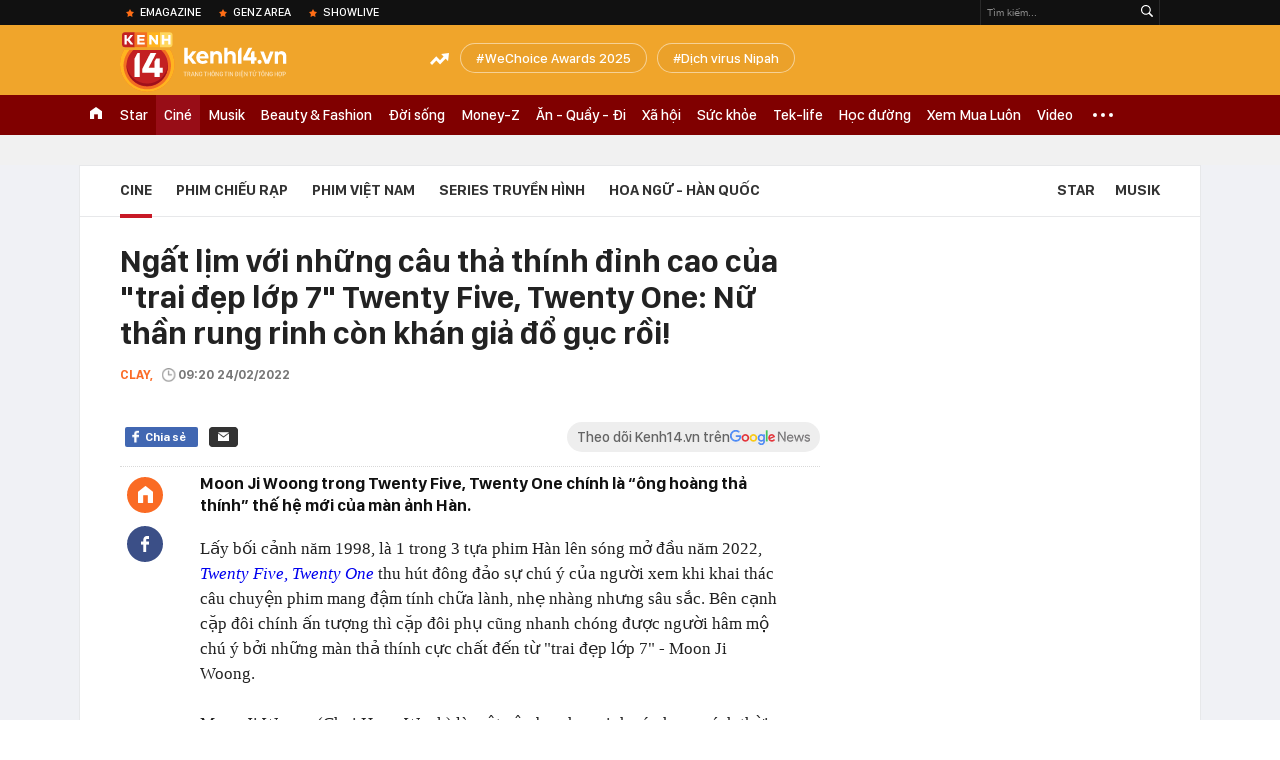

--- FILE ---
content_type: text/html; charset=utf-8
request_url: https://kenh14.vn/ajax-loadmore-bottom-detail/2152.chn
body_size: 8756
content:
<div class="clearfix nbdetail">
    <div class="kds-hot-daily clearfix" id="ulTinNoiBat_v2" data-marked-zoneid="k14_detail_tin_noi_bat">
        <h3 class="kds-title mt-40">Tin nổi bật kenh 14</h3>
        <div class="knd-wrapperv2 clearfix mt-20">
            <div id="k14_detail_tinnoibat_per"></div>
        </div>
        <div style="position: absolute; top: 0; right: -343px; z-index: 2">
            <div class="adk14-sticky-right">
                <div id="admzone35871"></div>
    <script>
        if (pageSettings.allow3rd) {
            'undefined' == typeof admicroAD.show ? admicroAD.unit.push(function () { admicroAD.show('admzone35871') }) : admicroAD.show('admzone35871');
        }
    </script>

            </div>
            <div class="ads-sponsor type-2 adm-hidden">
                <div id="admsection7"></div>
            </div>
        </div>
    </div>
    <div class="clearfix">
        <!-- Begin .kds-new-stream-wrapper -->
        <div class="knswli k14-videoUpdate">
    <div class="k14-videoUpdate-wrapper horizonVid">
        <div class="videoUpdate-left">
            <div class="content-video">
                <div class="iframe-wraper knswlic-welax">
                    <div class="VCSortableInPreviewMode" type="VideoStream" embed-type="4"
                         data-item-id="377166"
                         data-vid="kenh14cdn.com/203336854389633024/2026/1/28/230126-wc2025-pmc-master-17696058138321376372433.mov"
                         data-info="d8571b6e67edd6243d64344006d3c9b4" data-location=""
                         data-ads="true" data-displaymode="1"
                         data-thumb="https://kenh14cdn.com/thumb_w/560/203336854389633024/2026/1/28/base64-176960645626987835309.jpeg"
                         data-contentid="" data-share=""
                         data-namespace="kenh14" data-width="660px" data-height="370px">
                    </div>
                </div>
            </div>
        </div>
        <div class="videoUpdate-right knswlic-welax">
            <div class="vr-content_info">
                <div class="info-heading">
















                    <div class="ih-time" title="2026-01-29T16:10:00"
                         data-second="2026-01-29T16:10:00"></div>
                </div>
                <div class="info-content">
                    <div class="ic-top">
                        <a href="https://video.kenh14.vn/tu-chi-bay-dan-ca-den-phuong-my-chi-co-gai-mang-ca-vu-tru-co-bay-vuon-ra-ngoai-bien-gioi-viet-nam-377166.chn" title="Từ “chị Bảy dân ca” đến Phương Mỹ Chi - cô gái mang cả “vũ trụ cò bay” vươn ra ngoài biên giới Việt Nam" target="_blank"
                           class="ict-title">Từ “chị Bảy dân ca” đến Phương Mỹ Chi - cô gái mang cả “vũ trụ cò bay” vươn ra ngoài biên giới Việt Nam</a>
                        <span class="knswli-view">
                                        <svg width="17" height="10" viewBox="0 0 17 10" fill="none"
                                             xmlns="http://www.w3.org/2000/svg">
                                            <path
                                                d="M8.5 0C3.74881 0 0 4.99968 0 4.99968C0 4.99968 3.74881 10 8.5 10C12.133 10 17 4.99968 17 4.99968C17 4.99968 12.133 0 8.5 0ZM8.5 8.11459C6.83148 8.11459 5.47337 6.71722 5.47337 4.99968C5.47337 3.28213 6.83148 1.88411 8.5 1.88411C10.1685 1.88411 11.5266 3.28213 11.5266 4.99968C11.5266 6.71722 10.1685 8.11459 8.5 8.11459ZM8.5 3.18102C8.26522 3.17646 8.03192 3.22012 7.81372 3.30945C7.59553 3.39878 7.39682 3.53199 7.22922 3.70129C7.06162 3.87059 6.92849 4.07258 6.8376 4.29546C6.74672 4.51834 6.69991 4.75763 6.69991 4.99935C6.69991 5.24107 6.74672 5.48036 6.8376 5.70324C6.92849 5.92612 7.06162 6.12812 7.22922 6.29741C7.39682 6.46671 7.59553 6.59992 7.81372 6.68925C8.03192 6.77858 8.26522 6.82224 8.5 6.81768C8.96271 6.80869 9.40352 6.61316 9.72766 6.27314C10.0518 5.93311 10.2334 5.47574 10.2334 4.99935C10.2334 4.52296 10.0518 4.06559 9.72766 3.72557C9.40352 3.38554 8.96271 3.19002 8.5 3.18102Z"
                                                fill="#888888"/>
                                        </svg>
                                        <label class="need-get-view" data-key="d8571b6e67edd6243d64344006d3c9b4"
                                               rel="kenh14cdn.com/203336854389633024/2026/1/28/230126-wc2025-pmc-master-17696058138321376372433.mov">0</label></span>
                        <div class="ict-des">
                            <p class="ictd-txt">
                                <a href="https://video.kenh14.vnhttps://video.kenh14.vn/showlive.chn" target="_blank"
                                   class="ictd-link"
                                   title="ShowLive">
                                    ShowLive
                                </a>
                                · Từ một “cô bé dân ca” bước ra từ Giọng hát Việt nhí, đến một nữ nghệ sĩ trẻ mang đậm bản sắc Việt nhưng vẫn hiện diện vững vàng trong không gian âm nhạc đương đại, Phương Mỹ Chi đã đi một con đường rất xa và đầy tự hào.
                            </p>
                        </div>
                    </div>

                                        <div class="ic-bottom">
                        <span class="read-more">Xem thêm</span>
                        <a href="https://video.kenh14.vn/chi-vang-thi-thong-nguoi-ke-cau-chuyen-ban-lang-bang-ngon-ngu-cua-thoi-dai-moi-377117.chn" target="_blank" class="related-news" title="Chị Vàng Thị Thông: Người kể câu chuyện bản làng bằng ngôn ngữ của thời đại mới">
                            <span class="rn-thumb">
                                <i>
                                    <img loading="lazy" src="https://kenh14cdn.com/zoom/80_100/203336854389633024/2026/1/26/base64-17694341982481181194806.jpeg" alt="Chị Vàng Thị Thông: Người kể câu chuyện bản làng bằng ngôn ngữ của thời đại mới">
                                </i>
                                <span class="play-icn">
                                    <svg width="30" height="30" viewBox="0 0 30 30" fill="none" xmlns="http://www.w3.org/2000/svg">
                                        <path d="M15 30C6.71652 30 0 23.2835 0 15C0 6.71652 6.71652 0 15 0C23.2835 0 30 6.71652 30 15C30 23.2835 23.2835 30 15 30ZM19.8248 14.769L12.5123 9.44866C12.4722 9.41986 12.4249 9.40265 12.3757 9.39896C12.3265 9.39526 12.2772 9.4052 12.2332 9.42769C12.1893 9.45018 12.1524 9.48435 12.1266 9.52645C12.1008 9.56854 12.0871 9.61693 12.0871 9.6663V20.3002C12.0869 20.3497 12.1004 20.3982 12.1262 20.4405C12.1519 20.4827 12.1888 20.517 12.2329 20.5395C12.2769 20.5621 12.3263 20.572 12.3756 20.5682C12.425 20.5643 12.4722 20.5469 12.5123 20.5179L19.8248 15.2009C19.8593 15.1765 19.8875 15.1441 19.907 15.1065C19.9264 15.0689 19.9366 15.0272 19.9366 14.9849C19.9366 14.9426 19.9264 14.9009 19.907 14.8633C19.8875 14.8258 19.8593 14.7934 19.8248 14.769Z" fill="white" />
                                    </svg>
                                </span>
                            </span>
                            <span class="rn-info">Chị Vàng Thị Thông: Người kể câu chuyện bản làng bằng ngôn ngữ của thời đại mới</span>
                        </a>
                    </div>
                                    </div>
            </div>
        </div>
    </div>
</div>
<script>
    (runinit = window.runinit || []).push(function () {
        $('.k14-videoUpdate .k14-videoUpdate-wrapper .videoUpdate-right .vr-content_info .info-content .ic-top .ict-des .ictd-txt').trimLine(4);
        $('.k14-videoUpdate .k14-videoUpdate-wrapper .videoUpdate-right .vr-content_info .info-heading .ih-time').timeago();
    });
</script>
        <div class="kds-new-stream-wrapper listpopup">
            <div class="kds-title mb-0">Đọc thêm</div>
            <div id="aiservice-readmore" data-callback="callbackInitDetail"></div>
            <div class="knswli dark dbl clearfix" id="liDungBoLo" data-cd-key="highestviewnews:zoneid2152hour48">
    <div class="knswli-object-wrapper " data-marked-zoneid ="k14_dung_bo_lo">
        <h3 class="knswli-object-title"><span class="sprite icon"></span> Đừng bỏ lỡ</h3>
        <div class="knswli-object-content" id="dbl">
            <div class="knswli-object-list swiper-wrapper">
                                                            <div class="koli swiper-slide">
                            <a href="/lan-phuong-lai-phat-dien-roi-215260128104305098.chn" class="koli-ava show-popup visit-popup knswa_border inited-timeline-popup" newsid="215260128104305098"
                               newstype="0" title="Lan Phương lại phát điên rồi!" data-box="no-react" data-popup-url="/lan-phuong-lai-phat-dien-roi-215260128104305098.chn">
                                <img loading="lazy" width="100%" height="100%" src="https://kenh14cdn.com/zoom/260_161/203336854389633024/2026/1/28/dr30771-1-1769145329450900093237-1769567891960-1769567892355604706091-1769571509974-17695715115201562749871-418-0-1668-2000-crop-1769571586166778444510.jpeg" alt="Lan Phương lại phát điên rồi!" srcset="https://kenh14cdn.com/zoom/260_161/203336854389633024/2026/1/28/dr30771-1-1769145329450900093237-1769567891960-1769567892355604706091-1769571509974-17695715115201562749871-418-0-1668-2000-crop-1769571586166778444510.jpeg 1x,https://kenh14cdn.com/zoom/520_322/203336854389633024/2026/1/28/dr30771-1-1769145329450900093237-1769567891960-1769567892355604706091-1769571509974-17695715115201562749871-418-0-1668-2000-crop-1769571586166778444510.jpeg 2x">
                                </a>
                            <h4 class="koli-title">
                                <a href="/lan-phuong-lai-phat-dien-roi-215260128104305098.chn" title="Lan Phương lại phát điên rồi!" data-popup-url="/lan-phuong-lai-phat-dien-roi-215260128104305098.chn" class="show-popup visit-popup">
                                    Lan Phương lại phát điên rồi!
                                </a>
                            </h4>
                        </div>
                                            <div class="koli swiper-slide">
                            <a href="/khong-ngo-tran-thanh-moi-duoc-sieu-sao-nay-dong-cameo-tho-oi-quen-thoai-lien-tuc-nhung-cha-ai-dam-mang-cau-nao-215260129174821566.chn" class="koli-ava show-popup visit-popup knswa_border inited-timeline-popup" newsid="215260129174821566"
                               newstype="0" title="Không ngờ Trấn Thành mời được siêu sao này đóng cameo Thỏ Ơi!!, quên thoại liên tục nhưng chả ai dám mắng câu nào" data-box="no-react" data-popup-url="/khong-ngo-tran-thanh-moi-duoc-sieu-sao-nay-dong-cameo-tho-oi-quen-thoai-lien-tuc-nhung-cha-ai-dam-mang-cau-nao-215260129174821566.chn">
                                <img loading="lazy" width="100%" height="100%" src="https://kenh14cdn.com/zoom/260_161/203336854389633024/2026/1/29/11-1769674278370371554163-17696835878662050682441.jpg" alt="Không ngờ Trấn Thành mời được siêu sao này đóng cameo Thỏ Ơi!!, quên thoại liên tục nhưng chả ai dám mắng câu nào" srcset="https://kenh14cdn.com/zoom/260_161/203336854389633024/2026/1/29/11-1769674278370371554163-17696835878662050682441.jpg 1x,https://kenh14cdn.com/zoom/520_322/203336854389633024/2026/1/29/11-1769674278370371554163-17696835878662050682441.jpg 2x">
                                </a>
                            <h4 class="koli-title">
                                <a href="/khong-ngo-tran-thanh-moi-duoc-sieu-sao-nay-dong-cameo-tho-oi-quen-thoai-lien-tuc-nhung-cha-ai-dam-mang-cau-nao-215260129174821566.chn" title="Không ngờ Trấn Thành mời được siêu sao này đóng cameo Thỏ Ơi!!, quên thoại liên tục nhưng chả ai dám mắng câu nào" data-popup-url="/khong-ngo-tran-thanh-moi-duoc-sieu-sao-nay-dong-cameo-tho-oi-quen-thoai-lien-tuc-nhung-cha-ai-dam-mang-cau-nao-215260129174821566.chn" class="show-popup visit-popup">
                                    Không ngờ Trấn Thành mời được siêu sao này đóng cameo Thỏ Ơi!!, quên thoại liên tục nhưng chả ai dám mắng câu nào
                                </a>
                            </h4>
                        </div>
                                            <div class="koli swiper-slide">
                            <a href="/tham-do-hot-nhat-hom-nay-anh-tu-atus-dep-ac-liet-lan-luot-dan-sao-1-nang-hau-chu-sang-in-han-len-mat-215260129174243725.chn" class="koli-ava show-popup visit-popup knswa_border inited-timeline-popup" newsid="215260129174243725"
                               newstype="0" title="Thảm đỏ HOT nhất hôm nay: Anh Tú Atus đẹp ác liệt lấn lướt dàn sao, 1 nàng Hậu chữ sang in hẳn lên mặt" data-box="no-react" data-popup-url="/tham-do-hot-nhat-hom-nay-anh-tu-atus-dep-ac-liet-lan-luot-dan-sao-1-nang-hau-chu-sang-in-han-len-mat-215260129174243725.chn">
                                <img loading="lazy" width="100%" height="100%" src="https://kenh14cdn.com/zoom/260_161/203336854389633024/2026/1/29/avatar1769683079399-17696830796432098658374.png" alt="Thảm đỏ HOT nhất hôm nay: Anh Tú Atus đẹp ác liệt lấn lướt dàn sao, 1 nàng Hậu chữ sang in hẳn lên mặt" srcset="https://kenh14cdn.com/zoom/260_161/203336854389633024/2026/1/29/avatar1769683079399-17696830796432098658374.png 1x,https://kenh14cdn.com/zoom/520_322/203336854389633024/2026/1/29/avatar1769683079399-17696830796432098658374.png 2x">
                                </a>
                            <h4 class="koli-title">
                                <a href="/tham-do-hot-nhat-hom-nay-anh-tu-atus-dep-ac-liet-lan-luot-dan-sao-1-nang-hau-chu-sang-in-han-len-mat-215260129174243725.chn" title="Thảm đỏ HOT nhất hôm nay: Anh Tú Atus đẹp ác liệt lấn lướt dàn sao, 1 nàng Hậu chữ sang in hẳn lên mặt" data-popup-url="/tham-do-hot-nhat-hom-nay-anh-tu-atus-dep-ac-liet-lan-luot-dan-sao-1-nang-hau-chu-sang-in-han-len-mat-215260129174243725.chn" class="show-popup visit-popup">
                                    Thảm đỏ HOT nhất hôm nay: Anh Tú Atus đẹp ác liệt lấn lướt dàn sao, 1 nàng Hậu chữ sang in hẳn lên mặt
                                </a>
                            </h4>
                        </div>
                                            <div class="koli swiper-slide">
                            <a href="/can-loai-bo-my-nhan-nay-khoi-showbiz-ngay-lap-tuc-gay-tai-nan-lua-bao-hiem-nhan-cach-kem-con-dien-sieu-do-21526012912375226.chn" class="koli-ava show-popup visit-popup knswa_border inited-timeline-popup" newsid="21526012912375226"
                               newstype="0" title="Cần loại bỏ mỹ nhân này khỏi showbiz ngay lập tức: Gây tai nạn, lừa bảo hiểm, nhân cách kém còn diễn siêu dở" data-box="no-react" data-popup-url="/can-loai-bo-my-nhan-nay-khoi-showbiz-ngay-lap-tuc-gay-tai-nan-lua-bao-hiem-nhan-cach-kem-con-dien-sieu-do-21526012912375226.chn">
                                <video autoplay="true" muted loop playsinline
               class="lozad-video"
               poster="https://kenh14cdn.com/zoom/260_161/203336854389633024/2026/1/29/avatar1769664996946-1769664997767443309698.gif.png" alt="Cần loại bỏ mỹ nhân này khỏi showbiz ngay lập tức: Gây tai nạn, lừa bảo hiểm, nhân cách kém còn diễn siêu dở"
               data-src="https://kenh14cdn.com/203336854389633024/2026/1/29/avatar1769664996946-1769664997767443309698.gif.mp4"
               type="video/mp4">
        </video>
                                </a>
                            <h4 class="koli-title">
                                <a href="/can-loai-bo-my-nhan-nay-khoi-showbiz-ngay-lap-tuc-gay-tai-nan-lua-bao-hiem-nhan-cach-kem-con-dien-sieu-do-21526012912375226.chn" title="Cần loại bỏ mỹ nhân này khỏi showbiz ngay lập tức: Gây tai nạn, lừa bảo hiểm, nhân cách kém còn diễn siêu dở" data-popup-url="/can-loai-bo-my-nhan-nay-khoi-showbiz-ngay-lap-tuc-gay-tai-nan-lua-bao-hiem-nhan-cach-kem-con-dien-sieu-do-21526012912375226.chn" class="show-popup visit-popup">
                                    Cần loại bỏ mỹ nhân này khỏi showbiz ngay lập tức: Gây tai nạn, lừa bảo hiểm, nhân cách kém còn diễn siêu dở
                                </a>
                            </h4>
                        </div>
                                            <div class="koli swiper-slide">
                            <a href="/phim-viet-hay-xuat-sac-khien-fan-cho-gan-1-thap-ky-kich-ban-di-truoc-thoi-dai-2030-xem-lai-van-thay-hay-215260128133526817.chn" class="koli-ava show-popup visit-popup knswa_border inited-timeline-popup" newsid="215260128133526817"
                               newstype="0" title="Phim Việt hay xuất sắc khiến fan chờ gần 1 thập kỷ: Kịch bản đi trước thời đại, 2030 xem lại vẫn thấy hay" data-box="no-react" data-popup-url="/phim-viet-hay-xuat-sac-khien-fan-cho-gan-1-thap-ky-kich-ban-di-truoc-thoi-dai-2030-xem-lai-van-thay-hay-215260128133526817.chn">
                                <video autoplay="true" muted loop playsinline
               class="lozad-video"
               poster="https://kenh14cdn.com/zoom/260_161/203336854389633024/2026/1/28/avatar1769581946839-1769581947587320235093-0-112-410-768-crop-17695819688701432598838.gif.png" alt="Phim Việt hay xuất sắc khiến fan chờ gần 1 thập kỷ: Kịch bản đi trước thời đại, 2030 xem lại vẫn thấy hay"
               data-src="https://kenh14cdn.com/203336854389633024/2026/1/28/avatar1769581946839-1769581947587320235093-0-112-410-768-crop-17695819688701432598838.gif.mp4"
               type="video/mp4">
        </video>
                                </a>
                            <h4 class="koli-title">
                                <a href="/phim-viet-hay-xuat-sac-khien-fan-cho-gan-1-thap-ky-kich-ban-di-truoc-thoi-dai-2030-xem-lai-van-thay-hay-215260128133526817.chn" title="Phim Việt hay xuất sắc khiến fan chờ gần 1 thập kỷ: Kịch bản đi trước thời đại, 2030 xem lại vẫn thấy hay" data-popup-url="/phim-viet-hay-xuat-sac-khien-fan-cho-gan-1-thap-ky-kich-ban-di-truoc-thoi-dai-2030-xem-lai-van-thay-hay-215260128133526817.chn" class="show-popup visit-popup">
                                    Phim Việt hay xuất sắc khiến fan chờ gần 1 thập kỷ: Kịch bản đi trước thời đại, 2030 xem lại vẫn thấy hay
                                </a>
                            </h4>
                        </div>
                                            <div class="koli swiper-slide">
                            <a href="/boi-to-com-xem-ngay-phim-han-dang-thong-tri-116-quoc-gia-cap-chinh-xe-truyen-buoc-ra-dep-sang-kho-cuong-215260128172454758.chn" class="koli-ava show-popup visit-popup knswa_border inited-timeline-popup" newsid="215260128172454758"
                               newstype="0" title="Bới tô cơm xem ngay phim Hàn đang thống trị 116 quốc gia, cặp chính &quot;xé truyện bước ra&quot; đẹp sang khó cưỡng" data-box="no-react" data-popup-url="/boi-to-com-xem-ngay-phim-han-dang-thong-tri-116-quoc-gia-cap-chinh-xe-truyen-buoc-ra-dep-sang-kho-cuong-215260128172454758.chn">
                                <video autoplay="true" muted loop playsinline
               class="lozad-video"
               poster="https://kenh14cdn.com/zoom/260_161/203336854389633024/2026/1/28/inuhonnongbongentuchoijinhyukvaohyeonseopositivelyyoursonline-video-cuttercom-ezgifcom-video-to-gif-converter-176959487461116-0-0-500-800-crop-17695957735871545571906.gif.png" alt="Bới tô cơm xem ngay phim Hàn đang thống trị 116 quốc gia, cặp chính &quot;xé truyện bước ra&quot; đẹp sang khó cưỡng"
               data-src="https://kenh14cdn.com/203336854389633024/2026/1/28/inuhonnongbongentuchoijinhyukvaohyeonseopositivelyyoursonline-video-cuttercom-ezgifcom-video-to-gif-converter-176959487461116-0-0-500-800-crop-17695957735871545571906.gif.mp4"
               type="video/mp4">
        </video>
                                </a>
                            <h4 class="koli-title">
                                <a href="/boi-to-com-xem-ngay-phim-han-dang-thong-tri-116-quoc-gia-cap-chinh-xe-truyen-buoc-ra-dep-sang-kho-cuong-215260128172454758.chn" title="Bới tô cơm xem ngay phim Hàn đang thống trị 116 quốc gia, cặp chính &quot;xé truyện bước ra&quot; đẹp sang khó cưỡng" data-popup-url="/boi-to-com-xem-ngay-phim-han-dang-thong-tri-116-quoc-gia-cap-chinh-xe-truyen-buoc-ra-dep-sang-kho-cuong-215260128172454758.chn" class="show-popup visit-popup">
                                    Bới tô cơm xem ngay phim Hàn đang thống trị 116 quốc gia, cặp chính &quot;xé truyện bước ra&quot; đẹp sang khó cưỡng
                                </a>
                            </h4>
                        </div>
                                            <div class="koli swiper-slide">
                            <a href="/bo-mat-that-cua-1-my-nhan-hang-a-ep-ban-dien-chia-tay-nguoi-yeu-so-ho-la-quay-roi-nghe-ma-hai-215260128194151435.chn" class="koli-ava show-popup visit-popup knswa_border inited-timeline-popup" newsid="215260128194151435"
                               newstype="0" title="Bộ mặt thật của 1 mỹ nhân hạng A: Ép bạn diễn chia tay người yêu, sơ hở là quấy rối nghe mà hãi" data-box="no-react" data-popup-url="/bo-mat-that-cua-1-my-nhan-hang-a-ep-ban-dien-chia-tay-nguoi-yeu-so-ho-la-quay-roi-nghe-ma-hai-215260128194151435.chn">
                                <video autoplay="true" muted loop playsinline
               class="lozad-video"
               poster="https://kenh14cdn.com/zoom/260_161/203336854389633024/2026/1/28/honeycam-2026-01-28-17-26-17-1769603981139867024635-25-0-614-942-crop-17696040369271748440443.gif.png" alt="Bộ mặt thật của 1 mỹ nhân hạng A: Ép bạn diễn chia tay người yêu, sơ hở là quấy rối nghe mà hãi"
               data-src="https://kenh14cdn.com/203336854389633024/2026/1/28/honeycam-2026-01-28-17-26-17-1769603981139867024635-25-0-614-942-crop-17696040369271748440443.gif.mp4"
               type="video/mp4">
        </video>
                                </a>
                            <h4 class="koli-title">
                                <a href="/bo-mat-that-cua-1-my-nhan-hang-a-ep-ban-dien-chia-tay-nguoi-yeu-so-ho-la-quay-roi-nghe-ma-hai-215260128194151435.chn" title="Bộ mặt thật của 1 mỹ nhân hạng A: Ép bạn diễn chia tay người yêu, sơ hở là quấy rối nghe mà hãi" data-popup-url="/bo-mat-that-cua-1-my-nhan-hang-a-ep-ban-dien-chia-tay-nguoi-yeu-so-ho-la-quay-roi-nghe-ma-hai-215260128194151435.chn" class="show-popup visit-popup">
                                    Bộ mặt thật của 1 mỹ nhân hạng A: Ép bạn diễn chia tay người yêu, sơ hở là quấy rối nghe mà hãi
                                </a>
                            </h4>
                        </div>
                                            <div class="koli swiper-slide">
                            <a href="/nin-tho-ngam-de-nhat-yeu-phi-dep-nhat-trung-quoc-da-trang-nhu-ngoc-khong-ty-vet-nguyen-tac-thua-xa-van-dam-215260127125541895.chn" class="koli-ava show-popup visit-popup knswa_border inited-timeline-popup" newsid="215260127125541895"
                               newstype="0" title="Nín thở ngắm đệ nhất yêu phi đẹp nhất Trung Quốc: Da trắng như ngọc không tỳ vết, nguyên tác thua xa vạn dặm" data-box="no-react" data-popup-url="/nin-tho-ngam-de-nhat-yeu-phi-dep-nhat-trung-quoc-da-trang-nhu-ngoc-khong-ty-vet-nguyen-tac-thua-xa-van-dam-215260127125541895.chn">
                                <video autoplay="true" muted loop playsinline
               class="lozad-video"
               poster="https://kenh14cdn.com/zoom/260_161/203336854389633024/2026/1/29/honeycam-2026-01-29-14-27-41-17696730570561859091857-24-40-579-927-crop-1769673074666273975540.gif.png" alt="Nín thở ngắm đệ nhất yêu phi đẹp nhất Trung Quốc: Da trắng như ngọc không tỳ vết, nguyên tác thua xa vạn dặm"
               data-src="https://kenh14cdn.com/203336854389633024/2026/1/29/honeycam-2026-01-29-14-27-41-17696730570561859091857-24-40-579-927-crop-1769673074666273975540.gif.mp4"
               type="video/mp4">
        </video>
                                </a>
                            <h4 class="koli-title">
                                <a href="/nin-tho-ngam-de-nhat-yeu-phi-dep-nhat-trung-quoc-da-trang-nhu-ngoc-khong-ty-vet-nguyen-tac-thua-xa-van-dam-215260127125541895.chn" title="Nín thở ngắm đệ nhất yêu phi đẹp nhất Trung Quốc: Da trắng như ngọc không tỳ vết, nguyên tác thua xa vạn dặm" data-popup-url="/nin-tho-ngam-de-nhat-yeu-phi-dep-nhat-trung-quoc-da-trang-nhu-ngoc-khong-ty-vet-nguyen-tac-thua-xa-van-dam-215260127125541895.chn" class="show-popup visit-popup">
                                    Nín thở ngắm đệ nhất yêu phi đẹp nhất Trung Quốc: Da trắng như ngọc không tỳ vết, nguyên tác thua xa vạn dặm
                                </a>
                            </h4>
                        </div>
                                            <div class="koli swiper-slide">
                            <a href="/tieng-long-duoc-den-dap-khi-phim-han-tuyet-dinh-quay-them-4-tap-tat-ca-nho-cap-chinh-sieu-dep-yeu-chet-mat-thoi-215260128121953183.chn" class="koli-ava show-popup visit-popup knswa_border inited-timeline-popup" newsid="215260128121953183"
                               newstype="0" title="Tiếng lòng được đền đáp khi phim Hàn tuyệt đỉnh quay thêm 4 tập: Tất cả nhờ cặp chính siêu đẹp, yêu chết mất thôi" data-box="no-react" data-popup-url="/tieng-long-duoc-den-dap-khi-phim-han-tuyet-dinh-quay-them-4-tap-tat-ca-nho-cap-chinh-sieu-dep-yeu-chet-mat-thoi-215260128121953183.chn">
                                <video autoplay="true" muted loop playsinline
               class="lozad-video"
               poster="https://kenh14cdn.com/zoom/260_161/203336854389633024/2026/1/28/avatar1769577413296-17695774140671441217360-17-0-474-731-crop-176957747851193662488.gif.png" alt="Tiếng lòng được đền đáp khi phim Hàn tuyệt đỉnh quay thêm 4 tập: Tất cả nhờ cặp chính siêu đẹp, yêu chết mất thôi"
               data-src="https://kenh14cdn.com/203336854389633024/2026/1/28/avatar1769577413296-17695774140671441217360-17-0-474-731-crop-176957747851193662488.gif.mp4"
               type="video/mp4">
        </video>
                                </a>
                            <h4 class="koli-title">
                                <a href="/tieng-long-duoc-den-dap-khi-phim-han-tuyet-dinh-quay-them-4-tap-tat-ca-nho-cap-chinh-sieu-dep-yeu-chet-mat-thoi-215260128121953183.chn" title="Tiếng lòng được đền đáp khi phim Hàn tuyệt đỉnh quay thêm 4 tập: Tất cả nhờ cặp chính siêu đẹp, yêu chết mất thôi" data-popup-url="/tieng-long-duoc-den-dap-khi-phim-han-tuyet-dinh-quay-them-4-tap-tat-ca-nho-cap-chinh-sieu-dep-yeu-chet-mat-thoi-215260128121953183.chn" class="show-popup visit-popup">
                                    Tiếng lòng được đền đáp khi phim Hàn tuyệt đỉnh quay thêm 4 tập: Tất cả nhờ cặp chính siêu đẹp, yêu chết mất thôi
                                </a>
                            </h4>
                        </div>
                                            <div class="koli swiper-slide">
                            <a href="/mxh-dang-do-xo-xem-1-phim-han-vi-qua-hay-nam-chinh-la-niem-tu-hao-cua-ca-nuoc-troi-sinh-de-gianh-daesang-2152601292103318.chn" class="koli-ava show-popup visit-popup knswa_border inited-timeline-popup" newsid="2152601292103318"
                               newstype="0" title="MXH đang đổ xô xem 1 phim Hàn vì quá hay: Nam chính là niềm tự hào của cả nước, trời sinh để giành Daesang" data-box="no-react" data-popup-url="/mxh-dang-do-xo-xem-1-phim-han-vi-qua-hay-nam-chinh-la-niem-tu-hao-cua-ca-nuoc-troi-sinh-de-gianh-daesang-2152601292103318.chn">
                                <video autoplay="true" muted loop playsinline
               class="lozad-video"
               poster="https://kenh14cdn.com/zoom/260_161/203336854389633024/2026/1/29/avatar1769695213452-1769695213783100165186-0-106-434-800-crop-1769695239288530817310.gif.png" alt="MXH đang đổ xô xem 1 phim Hàn vì quá hay: Nam chính là niềm tự hào của cả nước, trời sinh để giành Daesang"
               data-src="https://kenh14cdn.com/203336854389633024/2026/1/29/avatar1769695213452-1769695213783100165186-0-106-434-800-crop-1769695239288530817310.gif.mp4"
               type="video/mp4">
        </video>
                                </a>
                            <h4 class="koli-title">
                                <a href="/mxh-dang-do-xo-xem-1-phim-han-vi-qua-hay-nam-chinh-la-niem-tu-hao-cua-ca-nuoc-troi-sinh-de-gianh-daesang-2152601292103318.chn" title="MXH đang đổ xô xem 1 phim Hàn vì quá hay: Nam chính là niềm tự hào của cả nước, trời sinh để giành Daesang" data-popup-url="/mxh-dang-do-xo-xem-1-phim-han-vi-qua-hay-nam-chinh-la-niem-tu-hao-cua-ca-nuoc-troi-sinh-de-gianh-daesang-2152601292103318.chn" class="show-popup visit-popup">
                                    MXH đang đổ xô xem 1 phim Hàn vì quá hay: Nam chính là niềm tự hào của cả nước, trời sinh để giành Daesang
                                </a>
                            </h4>
                        </div>
                                                </div>
            <div class="swiper-pagination"></div>
            <div class="swiper-button-next"></div>
            <div class="swiper-button-prev"></div>
        </div>

    </div>
</div>
            <div class="knswli dark video clearfix" id="liVideo1" data-marked-zoneid="k14_category_video">
    <div class="knswli-object-wrapper-2">
        <div class="w1040 knswli-video-wrapper clearfix" style="width:100% !important">
            <div id="adm_list_player_box" style="">
            </div>

        </div>
    </div>

    <div style="position: absolute;top: 170px;right: -340px;display: block;">
        <div id="admzone35896"></div>
        <script>admicroAD.unit.push(function () {
                admicroAD.show('admzone35896')
            });  </script>
    </div>
</div>
            <li class='knswli light trend clearfix' id='liNewsMostView' data-marked-zoneid='k14_detail_dang_duoc_quan_tam'
        data-cd-key="highestviewnews:zoneid0hour24">
        <div class='knswli-object-wrapper swiper-container'>
            <h3 class='knswli-object-title'>
                <span class='sprite icon'></span>
                Đang được quan tâm
            </h3>
            <div class='knswli-object-content'>
                <ul class='knswli-object-list swiper-wrapper'>
                                            <li class='koli swiper-slide'>
                            <a data-popup-url="/me-cho-con-tren-o-to-nhung-quen-khong-dua-den-nha-tre-5-gio-chieu-moi-nho-ra-va-cai-ket-muon-mang-215260129114325061.chn"
                               data-box="no-react"
                               href='/me-cho-con-tren-o-to-nhung-quen-khong-dua-den-nha-tre-5-gio-chieu-moi-nho-ra-va-cai-ket-muon-mang-215260129114325061.chn'
                               class='koli-ava show-popup visit-popup knswa_border'
                               newsid='215260129114325061'
                               title='Mẹ chở con trên ô tô nhưng quên không đưa đến nhà trẻ, 5 giờ chiều mới nhớ ra và cái kết muộn màng'>
                                <img loading='lazy'
                                     src='https://kenh14cdn.com/zoom/260_163/203336854389633024/2026/1/29/avatar1769661748956-1769661749545305791233.png'
                                     alt='Mẹ chở con trên ô tô nhưng quên không đưa đến nhà trẻ, 5 giờ chiều mới nhớ ra và cái kết muộn màng'>









                            </a>
                            <h4 class='koli-title'>
                                <a class="show-popup visit-popup"
                                   data-popup-url="/me-cho-con-tren-o-to-nhung-quen-khong-dua-den-nha-tre-5-gio-chieu-moi-nho-ra-va-cai-ket-muon-mang-215260129114325061.chn"
                                   data-box="no-react"
                                   href='/me-cho-con-tren-o-to-nhung-quen-khong-dua-den-nha-tre-5-gio-chieu-moi-nho-ra-va-cai-ket-muon-mang-215260129114325061.chn'
                                   title='Mẹ chở con trên ô tô nhưng quên không đưa đến nhà trẻ, 5 giờ chiều mới nhớ ra và cái kết muộn màng'>
                                    Mẹ chở con trên ô tô nhưng quên không đưa đến nhà trẻ, 5 giờ chiều mới nhớ ra và cái kết muộn màng
                                </a>
                            </h4>
                        </li>
                                            <li class='koli swiper-slide'>
                            <a data-popup-url="/toi-29-1-gia-vang-mieng-sjc-dao-chieu-giam-rat-nhanh-215260129211137497.chn"
                               data-box="no-react"
                               href='/toi-29-1-gia-vang-mieng-sjc-dao-chieu-giam-rat-nhanh-215260129211137497.chn'
                               class='koli-ava show-popup visit-popup knswa_border'
                               newsid='215260129211137497'
                               title='Tối 29-1, giá vàng miếng SJC đảo chiều, giảm rất nhanh'>
                                <img loading='lazy'
                                     src='https://kenh14cdn.com/zoom/260_163/203336854389633024/2026/1/29/vang-21-11-1-17636907202051976599046-1769695781882-17696957821501838163317-124-0-924-1280-crop-1769695828136650732519.jpg'
                                     alt='Tối 29-1, giá vàng miếng SJC đảo chiều, giảm rất nhanh'>









                            </a>
                            <h4 class='koli-title'>
                                <a class="show-popup visit-popup"
                                   data-popup-url="/toi-29-1-gia-vang-mieng-sjc-dao-chieu-giam-rat-nhanh-215260129211137497.chn"
                                   data-box="no-react"
                                   href='/toi-29-1-gia-vang-mieng-sjc-dao-chieu-giam-rat-nhanh-215260129211137497.chn'
                                   title='Tối 29-1, giá vàng miếng SJC đảo chiều, giảm rất nhanh'>
                                    Tối 29-1, giá vàng miếng SJC đảo chiều, giảm rất nhanh
                                </a>
                            </h4>
                        </li>
                                            <li class='koli swiper-slide'>
                            <a data-popup-url="/cat-song-triet-de-sao-nam-2-ngay-1-dem-215260129124734717.chn"
                               data-box="no-react"
                               href='/cat-song-triet-de-sao-nam-2-ngay-1-dem-215260129124734717.chn'
                               class='koli-ava show-popup visit-popup knswa_border'
                               newsid='215260129124734717'
                               title='Cắt sóng triệt để sao nam 2 Ngày 1 Đêm'>
                                <img loading='lazy'
                                     src='https://kenh14cdn.com/zoom/260_163/203336854389633024/2026/1/29/sn-1769665483663126530150-16-0-352-538-crop-17696654983811597518656.gif'
                                     alt='Cắt sóng triệt để sao nam 2 Ngày 1 Đêm'>









                            </a>
                            <h4 class='koli-title'>
                                <a class="show-popup visit-popup"
                                   data-popup-url="/cat-song-triet-de-sao-nam-2-ngay-1-dem-215260129124734717.chn"
                                   data-box="no-react"
                                   href='/cat-song-triet-de-sao-nam-2-ngay-1-dem-215260129124734717.chn'
                                   title='Cắt sóng triệt để sao nam 2 Ngày 1 Đêm'>
                                    Cắt sóng triệt để sao nam 2 Ngày 1 Đêm
                                </a>
                            </h4>
                        </li>
                                            <li class='koli swiper-slide'>
                            <a data-popup-url="/khong-ngo-tran-thanh-moi-duoc-sieu-sao-nay-dong-cameo-tho-oi-quen-thoai-lien-tuc-nhung-cha-ai-dam-mang-cau-nao-215260129174821566.chn"
                               data-box="no-react"
                               href='/khong-ngo-tran-thanh-moi-duoc-sieu-sao-nay-dong-cameo-tho-oi-quen-thoai-lien-tuc-nhung-cha-ai-dam-mang-cau-nao-215260129174821566.chn'
                               class='koli-ava show-popup visit-popup knswa_border'
                               newsid='215260129174821566'
                               title='Không ngờ Trấn Thành mời được siêu sao này đóng cameo Thỏ Ơi!!, quên thoại liên tục nhưng chả ai dám mắng câu nào'>
                                <img loading='lazy'
                                     src='https://kenh14cdn.com/zoom/260_163/203336854389633024/2026/1/29/11-1769674278370371554163-17696835878662050682441.jpg'
                                     alt='Không ngờ Trấn Thành mời được siêu sao này đóng cameo Thỏ Ơi!!, quên thoại liên tục nhưng chả ai dám mắng câu nào'>









                            </a>
                            <h4 class='koli-title'>
                                <a class="show-popup visit-popup"
                                   data-popup-url="/khong-ngo-tran-thanh-moi-duoc-sieu-sao-nay-dong-cameo-tho-oi-quen-thoai-lien-tuc-nhung-cha-ai-dam-mang-cau-nao-215260129174821566.chn"
                                   data-box="no-react"
                                   href='/khong-ngo-tran-thanh-moi-duoc-sieu-sao-nay-dong-cameo-tho-oi-quen-thoai-lien-tuc-nhung-cha-ai-dam-mang-cau-nao-215260129174821566.chn'
                                   title='Không ngờ Trấn Thành mời được siêu sao này đóng cameo Thỏ Ơi!!, quên thoại liên tục nhưng chả ai dám mắng câu nào'>
                                    Không ngờ Trấn Thành mời được siêu sao này đóng cameo Thỏ Ơi!!, quên thoại liên tục nhưng chả ai dám mắng câu nào
                                </a>
                            </h4>
                        </li>
                                            <li class='koli swiper-slide'>
                            <a data-popup-url="/canh-tuong-kho-tin-tren-pho-tran-nhan-tong-vi-sao-nguoi-dan-ha-noi-kien-nhan-xep-hang-dai-suot-nhieu-gio-dong-ho-21526012914494393.chn"
                               data-box="no-react"
                               href='/canh-tuong-kho-tin-tren-pho-tran-nhan-tong-vi-sao-nguoi-dan-ha-noi-kien-nhan-xep-hang-dai-suot-nhieu-gio-dong-ho-21526012914494393.chn'
                               class='koli-ava show-popup visit-popup knswa_border'
                               newsid='21526012914494393'
                               title='Cảnh tượng khó tin trên phố Trần Nhân Tông: Vì sao người dân Hà Nội kiên nhẫn xếp hàng dài suốt nhiều giờ đồng hồ?'>
                                <img loading='lazy'
                                     src='https://kenh14cdn.com/zoom/260_163/203336854389633024/2026/1/29/avatar1769672871609-1769672871810714035994.jpg'
                                     alt='Cảnh tượng khó tin trên phố Trần Nhân Tông: Vì sao người dân Hà Nội kiên nhẫn xếp hàng dài suốt nhiều giờ đồng hồ?'>









                            </a>
                            <h4 class='koli-title'>
                                <a class="show-popup visit-popup"
                                   data-popup-url="/canh-tuong-kho-tin-tren-pho-tran-nhan-tong-vi-sao-nguoi-dan-ha-noi-kien-nhan-xep-hang-dai-suot-nhieu-gio-dong-ho-21526012914494393.chn"
                                   data-box="no-react"
                                   href='/canh-tuong-kho-tin-tren-pho-tran-nhan-tong-vi-sao-nguoi-dan-ha-noi-kien-nhan-xep-hang-dai-suot-nhieu-gio-dong-ho-21526012914494393.chn'
                                   title='Cảnh tượng khó tin trên phố Trần Nhân Tông: Vì sao người dân Hà Nội kiên nhẫn xếp hàng dài suốt nhiều giờ đồng hồ?'>
                                    Cảnh tượng khó tin trên phố Trần Nhân Tông: Vì sao người dân Hà Nội kiên nhẫn xếp hàng dài suốt nhiều giờ đồng hồ?
                                </a>
                            </h4>
                        </li>
                                    </ul>
                <div class='swiper-pagination'></div>
                <!-- Add Arrows -->
                <div class='swiper-button-next'></div>
                <div class='swiper-button-prev'></div>
            </div>
        </div>
    </li>
        </div>

        <script type="text/javascript">
            //load tin noi bat per - Start
            (runinit = window.runinit || []).push(function () {
                loadJsAsync('https://js.aiservice.vn/rec/k14_detail_tinnoibat_per.js', callbackEr = function () {
                    new Image().src = 'https://formalhood.com/ev_anlz?dmn=' + encodeURIComponent(document.location.href) + '&bxid=643&iti=cbweb&elbl=k14_detail_tinnoibat_per.js&eval=404&ecat=monitorRecommend&eact=error&dmi=7&ui=' + cf_uidT + '&dg=' + getDguid();
                });
            });

            //load tin noi bat per - End

            if (!isLightHouse) {
                $('.welax').hide();
                (runinit = window.runinit || []).push(function () {
                    loadJsAsync('https://media1.admicro.vn/core/log_recommend.js', function () {
                    });
                    loadJsAsync('https://kenh14cdn.com/web_js/detail-stream-adm-05102022v1.min.js', function () {
                        InitTinNoiBat();
                        setTimeout(function (parameters) {
                            InitVideo(); //video
                        }, 2000);

                        InitDungBoLo();//dung bo lo
                        InitXemNhieuNhat(); //dang duoc quan tam
                        InitWeLax();
                        relatedNews.initTimelinePoppup('#ulTinNoiBat_v2');
                        relatedNews.initTimelinePoppup('#k14-detail-stream');
                    });

                    loadJsAsync('https://js.aiservice.vn/rec/kenh14-readmore.js');
                });
            }

            function callbackInitDetail() {
                console.log('callbackInitDetail');
                $('#aiservice-readmore #LoadNewsTimelineDetail .knswli').eq(14).after($('#liNewsMostView'));
                $('#aiservice-readmore #LoadNewsTimelineDetail .knswli').eq(10).before($('#liVideo1'));
                $('#aiservice-readmore #LoadNewsTimelineDetail .knswli').eq(5).before($('#liDungBoLo'));
            }

            $video_elements_in = $('.lozad-video');
            var videoObserver = lozad('.lozad-video', {
                threshold: 0.1,
                loaded: function (el) {
                }
            });
            videoObserver.observe();
        </script>
        <!-- End .kds-new-stream-wrapper -->
    </div>
</div>


--- FILE ---
content_type: text/html; charset=utf-8
request_url: https://kenh14.vn/ajax-trendingtag/2152.chn
body_size: 144
content:
<div data-cd-key="siteid215:objectembedbox:zoneid0typeid1">
                    <li class="khwtht">
                <a href="/wechoice-awards-2025.html" title="WeChoice Awards 2025">WeChoice Awards 2025</a>
            </li>
                    <li class="khwtht">
                <a href="/dich-virus-nipah.html" title="Dịch virus Nipah">Dịch virus Nipah</a>
            </li>
            </div>
<!--u: 30/01/2026 10:17:43 -->

--- FILE ---
content_type: application/javascript
request_url: https://event.mediacdn.vn/257767050295742464/2023/10/6/betterchoice-box-config-16965643366712090510173.js
body_size: 1479
content:
var webDomain = "https://betterchoice.vn";
//var webDomain = "https://v96.cnnd.vn";

(function ($) { $.getScriptCached = function (url, callback) { return $.ajax({ url: url, dataType: "script", cache: true }).done(callback) } })(jQuery)

var BetterChoiceBoxConfig = {
    init: function () {
        var me = this;

        let topMember = $("#minibox-betterchoice").data("topmemberbyaward");
        $.ajax({
            url: webDomain + "/guest-handler.htm",
            data: {
                m: 'embed-site',
                top: topMember,
                data: me.getCookie('betterchoicebox'),
            },
            crossDomain: true,
            dataType: 'jsonp',
            type: "POST",
            beforeSend: function () {

            },
            success: function (o) {
                //console.log(o);
                if (o.Success) {
                    rs = o.Response;
                    let arrCss = rs.ExtData.split(",");
                    for (var i = 0; i < arrCss.length; i++) {
                        if (arrCss[i].length > 0) {
                            let link = document.createElement("link");
                            link.href = arrCss[i];
                            link.type = 'text/css';
                            link.rel = 'stylesheet';
                            document.getElementsByTagName("head")[0].appendChild(link);
                        }
                    }
                    //let arrJs = ['http://local.btc.vn/Static/js/box/betterchoice-box-main.js?v=' + randString(1)];
                    let arrJs = rs.ExSize.split(",");
                    for (var i = 0; i < arrJs.length; i++) {
                        let flag = false;
                        if ((i + 1) == arrJs.length) flag = true;
                        $.getScriptCached(arrJs[i], function () {
                            if (flag) {
                                if (o.Success) {
                                    window["BetterChoiceBox"](rs, me.getCookie('betterchoicebox'));
                                }
                            }

                        });

                    }
                }
                function randString(n) {
                    if (!n) {
                        n = 5;
                    }

                    var text = '';
                    var possible = 'ABCDEFGHIJKLMNOPQRSTUVWXYZabcdefghijklmnopqrstuvwxyz0123456789';

                    for (var i = 0; i < n; i++) {
                        text += possible.charAt(Math.floor(Math.random() * possible.length));
                    }

                    return text;
                }
            }
        });
    },

    isMobileBrowser: function () {
        return navigator.userAgent.match(/Android/i) || navigator.userAgent.match(/webOS/i) || navigator.userAgent.match(/iPhone/i) || navigator.userAgent.match(/iPod/i) || navigator.userAgent.match(/BlackBerry/i) || navigator.userAgent.match(/Windows Phone/i) || typeof orientation != "undefined" || navigator.userAgent.indexOf("IEMobile") != -1 ? !0 : !1
    },
    isTabletBrowser: function () {
        const n = navigator.userAgent.toLowerCase();
        return /(ipad|tablet|(android(?!.*mobile))|(windows(?!.*phone)(.*touch))|kindle|playbook|silk|(puffin(?!.*(IP|AP|WP))))/.test(n)
    },
    getCookie: function (cname) {
        var name = cname + "=";
        var decodedCookie = decodeURIComponent(document.cookie);
        var ca = decodedCookie.split(';');
        for (var i = 0; i < ca.length; i++) {
            var c = ca[i];
            while (c.charAt(0) == ' ') {
                c = c.substring(1);
            }
            if (c.indexOf(name) == 0) {
                return c.substring(name.length, c.length);
            }
        }
        return "";
    },
    setCookie: function (cname, cvalue, exdays) {
        var d = new Date();
        d.setTime(d.getTime() + (exdays * 24 * 60 * 60 * 1000));
        var expires = "expires=" + d.toUTCString();
        document.cookie = cname + "=" + cvalue + ";" + expires + ";path=/";
    },
    addCommas: function (nStr) {
        nStr += '';
        x = nStr.split('.');
        x1 = x[0];
        x2 = x.length > 1 ? '.' + x[1] : '';
        var rgx = /(\d+)(\d{3})/;
        while (rgx.test(x1)) {
            x1 = x1.replace(rgx, '$1' + '.' + '$2');
        }
        return x1 + x2;
    },
};

$(document).ready(function () {
    BetterChoiceBoxConfig.init();
});


--- FILE ---
content_type: application/javascript
request_url: https://static.mediacdn.vn/common/js/videoplayerV2_1623769512V6.js
body_size: 2754
content:
function getParameterByName(name, url) {
    if (!url) url = window.location.href;
    name = name.replace(/[\[\]]/g, "\\$&");
    var regex = new RegExp("[?&]" + name + "(=([^&#]*)|&|#|$)"),
        results = regex.exec(url);
    if (!results) return null;
    if (!results[2]) return '';
    return decodeURIComponent(results[2].replace(/\+/g, " "));
}

function getRandomeString() {
    return Math.random().toString(36).substr(2, 9);
}

var videoHDv2 = {
    videoStorage_ext: "http://video-thumbs-ext.mediacdn.vn",
    videoStorage: "https://video-thumbs.mediacdn.vn",
    namespace: 'worldcup',
    init: function (wrap, settings) {
        var me = this;
        if (typeof (settings) == 'undefined')
            settings = {};
                
        $(wrap).each(function () {
                var $this = $(this);
                //Nếu đã có player v2 rồi thì thôi k cần init lại
                if ($this.find('.videoNewsPlayer').length > 0)
                    return;

                var videoId = $this.attr('videoid');
                $this.find('>div[videoid="' + videoId + '"]').remove();
                $this.find('iframe[src*="vcplayer.vcmedia.vn"], iframe[src*="123.31.11.105"], iframe[src*="vcplayer.mediacdn.vn"]').remove();

                setTimeout(function () {
                    me.initPlayer($this, settings);
                }, 300);
            });
    },    
    initPlayer: function (wrap, settings) {
        var me = this;
        var $this = $(wrap);

        var vtype;
        if (settings.type) {
            vtype = me.getVideoType(settings.type);
        }
        
        var width = $this.attr('data-width');
        var height = $this.attr('data-height');
        var vidAttr = $this.attr('data-vid');
        var locationAttr = $this.attr('data-location');
        var infoAttr = $this.attr('data-info');
        var autoplayAttr = $this.attr('data-autoplay') == 'true';
        var avatarAttr = $this.attr('data-thumb');
        var dataAds = $this.attr('data-ads');
        var dataReplay = $this.attr('data-replay');
        var shareUrlVideo = $this.attr('data-share');
        var dataPostroll = $this.attr('data-postroll');
        var dataIsTrailer = $this.attr('data-is-trailer');

        //avatarAttr = me.image_thumb_w(avatarAttr, 650);

        if (typeof shareUrlVideo == "undefined" || shareUrlVideo == '') {
            shareUrlVideo = window.location.href;
        }

        if (shareUrlVideo.indexOf('?') != -1) {
            shareUrlVideo = shareUrlVideo.substr(0, shareUrlVideo.indexOf('?'));
        }

        var muteAttr = "";
        var vtypeAttr = "";
        var playTypeAttr = "";
        var datacontentId = $this.attr("data-contentId");
        var dataNamespace = $this.attr("data-namespace");
        if (typeof dataNamespace == "undefined" || dataNamespace == "")
            dataNamespace = me.namespace;

        if (!vidAttr.startsWith(dataNamespace + '/')) {
            vidAttr = dataNamespace + "/" + vidAttr;
        }

        if (vtype) {
            muteAttr = vtype.isMute;
            vtypeAttr = vtype.vtype;
            playTypeAttr = vtype.playType;

            if (vtype.playType == me.playType.autoplay) {
                autoplayAttr = true;
            }
        }

        //check video cũ
        if ($this.attr("embed-type") != "4") {
            var src = $this.attr('data-src');
            if (typeof (src) != "undefined") {
                vidAttr = getParameterByName('vid', src);
                $this.attr('data-vid', vidAttr);

                var au = getParameterByName('autoplay', src);
                if (au != null) autoplayAttr = au == "true";
            }
            infoAttr = $this.attr('videoid');

            avatarAttr = getParameterByName('poster', src);
            if (typeof avatarAttr != "undefined" && avatarAttr != "" && avatarAttr != null)
                avatarAttr = me.image_thumb_w(avatarAttr, 620);

            if (typeof (locationAttr) == "undefined") locationAttr = "";
        }

        //Check trùng thì gen thêm ext cho id
        var infoExt = '';
        var players = playerInitScript.getPlayers();
        if (typeof players != 'undefined') {
            var player = players["#streamid_" + infoAttr];
            if (typeof players != 'undefined') {
                infoExt = '_' + getRandomeString();
            }
        }

        $this.prepend('<video id="streamid_' + infoAttr + infoExt + '" class="videoNewsPlayer" playsinline="" webkit-playsinline="" height="' + height + '" width="' + width + '"></video>');
        var params = { vid: vidAttr, autoplay: autoplayAttr, location: locationAttr, _info: infoAttr, shareUrl: shareUrlVideo, mute: muteAttr, vtype: vtypeAttr, playType: playTypeAttr, nopre: true, poster: avatarAttr };

        if (typeof dataAds == 'undefined' || dataAds.toLowerCase() == "true" ) {
            params.midroll = "0.8;20s";
        }
        if (typeof dataPostroll == 'undefined' || dataPostroll.toLowerCase() == "true" ) {
            params.postroll = true;
        }
        if (dataReplay == "true" || dataReplay == "True" || vtype.replay) {
            params.replay = true;
        }
        if(typeof dataAds != 'undefined' && dataAds.toLowerCase() == "false"){
            params.ads = false;
        }
        try {
            let callback = function(token){
                var secureToken = token.playerSecureToken;
                if (datacontentId != '') {
                    params.drmToken = token.kmsSecureToken;
                }

                playerInitScript('streamid_' + infoAttr + infoExt, { params: params, secure: secureToken }, function () {
                    var player = this;
                    if (typeof (settings.functionCallBack) == 'function')
                        settings.functionCallBack();
                });
            };
            var token = me.getPlayerToken(datacontentId, callback);
            
        } catch (ex) {
            console.log(ex);
        }

    },
    image_thumb_w: function (url, w) {

        if (typeof url == "undefined" || url == "")
            return;

        var me = this;
        if (w == 0 || typeof w == "undefined")
            return url;
        var regex = /thumb_w\/\d+\/|zoom\/([0-9]+)_([0-9]+)\//g;
        url = url.replace(regex, '');
        var storageDomain = me.videoStorage;

        if (url.indexOf(me.videoStorage_ext) != -1) {
            storageDomain = me.videoStorage_ext;
            url = url.replace(me.videoStorage_ext, '');
        }
        else if (url.indexOf(me.videoStorage) != -1) {
            url = url.replace(me.videoStorage, '');
        }
        else if (url.indexOf("http://video-thumbs.mediacdn.vn") != -1) {
            url = url.replace("http://video-thumbs.mediacdn.vn", '');
        }
        else if (url.indexOf("http://video-thumbs.vcmedia.vn") != -1) {
            url = url.replace("http://video-thumbs.vcmedia.vn", '');
        }
        else if (url.indexOf("https://video-thumbs.mediacdn.vn") != -1) {
            url = url.replace("https://video-thumbs.mediacdn.vn", '');
        }

        if (url.startsWith("http"))
            return url;

        return String.format('{0}/thumb_w/{1}/{2}', storageDomain, w, url);
    },
    getPlayerToken: function (content_id, callback) {
        var me = this;
        var json;

        $.ajax({
            url: 'https://api.kinghub.vn/video/api/v1/getSecureTokenPlayer?content_id='+content_id,
            type: 'GET',
            success: function (data) {
                callback(data);
                
            }
        });
    },
    playType: {
        viewable: 0,
        autoplay: 1,
        clickToPlay: 2
    },
    videoType: {
        newsDetail: 1,
        stream: 2,
        videoDetail: 3,
        boxVideo: 4,
        newsBottom: 5,
        boxMutex: 6,
        clickToPlay: 7,
        zoneVideo: 8
    },
    getVideoType: function (type) {
        var me = this;
        switch (type) {
            case 1:
                return { vtype: "1", position: "bài chi tiết", playType: me.playType.viewable, isMute: false, note: "", replay: true };
                break;
            case 2:
                return { vtype: "2", position: "stream", playType: me.playType.viewable, isMute: true, note: "", replay: true };
                break;
            case 3:
                return { vtype: "3", position: "video chi tiết", playType: me.playType.autoplay, isMute: false, note: "" };
                break;
            case 4:
                return { vtype: "4", position: "box cắt ngang", playType: me.playType.viewable, isMute: true, note: "unmute khi mở popup", replay: true };
                break;
            case 5:
                return { vtype: "5", position: "video chân bài", playType: me.playType.viewable, isMute: true, note: "unmute khi mở popup", replay: true };
                break;
            case 6:
                return { vtype: "6", position: "box mutex", playType: me.playType.viewable, isMute: true, note: "", replay: true };
                break;
            case 7:
                return { vtype: "7", position: "video ấn mới chạy", playType: me.playType.clickToPlay, isMute: false, note: "" };
                break;
            case 8:
                return { vtype: "8", position: "chuyên mục video", playType: me.playType.viewable, isMute: true, note: "", replay: true };
                break;
            default:
                return { vtype: "2", position: "stream", playType: me.playType.viewable, isMute: true, note: "", replay: true };
                break;
        }
    }
};

videoHDv2.init('.VCSortableInPreviewMode[type=VideoStreamDrm]', {
                  type: videoHDv2.videoType.newsDetail
               });

--- FILE ---
content_type: text/javascript; charset=utf-8
request_url: https://coi.cuddlybasis.com/core/pr/pr_xack14.js
body_size: 2358
content:
(function(w) {
    var _data=[{"href":"https:\/\/kenh14.vn\/thien-than-nho-chao-doi-truong-giang-nha-phuong-da-chuan-bi-dieu-dac-biet-nay-215260129173735511.chn","title":"Thi\u00ean th\u1ea7n nh\u1ecf ch\u00e0o \u0111\u1eddi, Tr\u01b0\u1eddng Giang - Nh\u00e3 Ph\u01b0\u01a1ng \u0111\u00e3 chu\u1ea9n b\u1ecb \u0111i\u1ec1u \u0111\u1eb7c bi\u1ec7t n\u00e0y","sapo":"Kh\u00f4ng ch\u1ec9 ri\u00eang v\u1ee3 ch\u1ed3ng Nh\u00e3 Ph\u01b0\u01a1ng v\u00e0 Tr\u01b0\u1eddng Giang, hi\u1ec7n nay ng\u00e0y c\u00e0ng nhi\u1ec1u gia \u0111\u00ecnh Vi\u1ec7t quan t\u00e2m \u0111\u1ebfn vi\u1ec7c gi\u1eef l\u1ea1i ngu\u1ed3n t\u1ebf b\u00e0o g\u1ed1c m\u00e1u cu\u1ed1ng r\u1ed1n c\u1ee7a ch\u00ednh tr\u1ebb \u0111\u01b0\u1ee3c xem l\u00e0 m\u1ed9t s\u1ef1 chu\u1ea9n b\u1ecb d\u00e0i h\u1ea1n, gi\u00fap ba m\u1eb9 an t\u00e2m h\u01a1n tr\u00ean h\u00e0nh tr\u00ecnh \u0111\u1ed3ng h\u00e0nh c\u00f9ng con l\u1edbn l\u00ean.","img":"https:\/\/kenh14cdn.com\/203336854389633024\/2026\/1\/29\/photo1769674190475-17696741907751968171259-17696830586861235797721.png","key":"215260129173735511","time":"2026-01-30 09:00:00 11:00:00"}];
    var prDomain = window.location.hostname;
    if (_data.length != 0) {w._prdata = _data;
        _data.sort(function(a, b){return 0.5 - Math.random()});
        if(prDomain == 'm.kenh14.vn'){
            if(_ADM_Channel == "%2fxem-an-choi%2f"){
                document.querySelector('div.noibat_lst').innerHTML = `
                    <div>
                        <a href="${_data[0].href}" data-uid="${_data[0].key}" class="post-ava" title="${_data[0].title}" data-id="${_data[0].key}" data-type="0" rel="newstype " init-sapo-type="" init-sapo-value="">
                            <img alt="${_data[0].title}" src="${_data[0].img}" data-high-res-src="${_data[0].img}">
                        </a>
                        <h2><a href="${_data[0].href}">${_data[0].title}</a></h2>
                        <div class="ovh infocat">
                            <a href="/xem-an-choi.chn" class="category fl">Xem Ăn Chơi</a>
                            <span class="time fl" title="${_data[0].time}"></span>
                        </div>
                        <input type="hidden" name="sapo" value="${_data[0].sapo}">
                    </div>
                `;
                if(_data[1] != undefined && document.querySelector("#wrapper_ct > div.body-content.body-content-wrapper.list-page.kewalpg-list > div:nth-child(1) > div") != null){
                    var sapo1 = _data[1].title.replace(/^(.{90}[^\s]*).*/, "$1...");
                    document.querySelector("#list1 > li:nth-child(1)").innerHTML = `
                        <h3 class="title">
                            <a href="${_data[1].href}" data-sticker="" data-stickerurl="" newstype="0" title="${_data[1].title}">${_data[1].title}</a>
                        </h3>
                        <a href="${_data[1].href}" title="${_data[1].title}" data-id="${_data[1].key}" data-type="0" class="post-ava" rel="newstype " init-sapo-type="" init-sapo-value="">
                            <img alt="${_data[1].title}" src="${_data[1].img}">
                        </a>
                        <div class="sapo">
                            ${sapo1}
                            <div>
                                <a href="/xem-an-choi.chn" class="category fl aaa">Xem Ăn Chơi</a>
                                <span class="time fl" title="${_data[1].time}"></span>
                            </div>
                        </div>
                    `;
                }
                if(_data[2] != undefined && document.querySelector("#wrapper_ct > div.body-content.body-content-wrapper.list-page.kewalpg-list > div:nth-child(1) > div") != null){
                    var sapo2 = _data[2].title.replace(/^(.{90}[^\s]*).*/, "$1...");
                    document.querySelector("#list1 > li:nth-child(2)").innerHTML = `
                        <h3 class="title">
                            <a href="${_data[2].href}" data-sticker="" data-stickerurl="" newstype="0" title="${_data[2].title}">${_data[2].title}</a>
                        </h3>
                        <a href="${_data[2].href}" title="${_data[2].title}" data-id="${_data[2].key}" data-type="0" class="post-ava" rel="newstype " init-sapo-type="" init-sapo-value="">
                            <img alt="${_data[2].title}" src="${_data[2].img}">
                        </a>
                        <div class="sapo">
                            ${sapo2}
                            <div>
                                <a href="/xem-an-choi.chn" class="category fl">Xem Ăn Chơi</a>
                                <span class="time fl" title="${_data[2].time}"></span>
                            </div>
                        </div>
                    `;
                } 
                if(_data[3] != undefined && document.querySelector("#wrapper_ct > div.body-content.body-content-wrapper.list-page.kewalpg-list > div:nth-child(1) > div") != null){
                    var sapo3 = _data[3].title.replace(/^(.{90}[^\s]*).*/, "$1...");
                    document.querySelector("#list1 > li:nth-child(2)").innerHTML = `
                        <h3 class="title">
                            <a href="${_data[3].href}" data-sticker="" data-stickerurl="" newstype="0" title="${_data[3].title}">${_data[3].title}</a>
                        </h3>
                        <a href="${_data[3].href}" title="${_data[3].title}" data-id="${_data[3].key}" data-type="0" class="post-ava" rel="newstype " init-sapo-type="" init-sapo-value="">
                            <img alt="${_data[3].title}" src="${_data[3].img}">
                        </a>
                        <div class="sapo">
                            ${sapo3}
                            <div>
                                <a href="/xem-an-choi.chn" class="category fl">Xem Ăn Chơi</a>
                                <span class="time fl" title="${_data[3].time}"></span>
                            </div>
                        </div>
                    `;
                }

            }else{
                var check_set_pr_xac_mb_home = 0;
                myInterval = setInterval(function() {
                    if (check_set_pr_xac_mb_home == 0) {
                        var ele = document.querySelector('#list-home-categories > div:nth-child(15) > ul > li:nth-child(1)');
                        if (ele) {
                            check_set_pr_xac_mb_home = 1;
                            add_pr_xac_home_mb(_data);
                            clearInterval(myInterval);
                        }
                    }
                }, 1000);
            }

        }else{
            if(_ADM_Channel == "%2fxem-an-choi%2f"){
                document.querySelector("div.klw-top-news.clearfix > ul > li.ktncli").innerHTML = `
                    <a href="${_data[0].href}" title="${_data[0].title}" class="ktncli-ava">
                        <img src="${_data[0].img}" alt="${_data[0].title}" width="500" height="314">
                    </a>
                    <h3 class="ktncli-title">
                        <a href="${_data[0].href}" rel="${_data[0].href}" data-id="${_data[0].key}" title="${_data[0].title}">
                            ${_data[0].title}
                        </a>
                    </h3>
                    <span class="ktncli-sapo">${_data[0].sapo}</span>
                `;
                if(_data[1] != undefined && document.querySelector("div.klw-top-news.clearfix > ul > li:nth-child(2)") != null){
                    var title1 = _data[1].title.replace(/^(.{135}[^\s]*).*/, "$1...");
                    document.querySelector("div.klw-top-news.clearfix > ul > li:nth-child(2)").innerHTML = `
                    <a href="${_data[1].href}" title="${_data[1].title}" class="ktncli-ava" rel="" init-sapo-type="" init-sapo-value="">
                        <img src="${_data[1].img}" alt="${_data[1].title}">
                    </a>
                    <h3 class="ktncli-title">
                        <a href="${_data[1].href}" rel="${_data[1].href}" data-id="${_data[1].key}" title="${_data[1].title}">
                            ${_data[1].title}
                        </a>
                    </h3>
                    <span class="ktncli-sapo">${_data[1].sapo}</span>
                    <div class="kscndsl-meta" style="display: none;">
                        <span class="kscliw-time" title="${_data[1].time}"></span>
                        <a href="${_data[1].href}#mingid_comments_content" class="item-comment kscndsl-comment" style="display: none;" rel="${_data[1].href}"></a>
                        <label class="kscndsl-facebook" style="display: none;"></label>
                    </div>
                    `;
                }
                if(_data[2] != undefined && document.querySelector("div.klw-top-news.clearfix > ul > li:nth-child(4)") != null){
                   var title2 = _data[2].title.replace(/^(.{135}[^\s]*).*/, "$1...");
                    document.querySelector("div.klw-top-news.clearfix > ul > li:nth-child(4)").innerHTML = `
                    <a href="${_data[2].href}" title="${_data[2].title}" class="ktncli-ava" rel="" init-sapo-type="" init-sapo-value="">
                        <img src="${_data[2].img}" alt="${_data[2].title}">
                    </a>
                    <h3 class="ktncli-title">
                        <a href="${_data[2].href}" rel="${_data[2].href}" data-id="${_data[2].key}" title="${_data[2].title}">
                            ${_data[2].title}
                        </a>
                    </h3>
                    <span class="ktncli-sapo">${_data[2].sapo}</span>
                    <div class="kscndsl-meta" style="display: none;">
                        <span class="kscliw-time" title="${_data[2].time}"></span>
                        <a href="${_data[2].href}#mingid_comments_content" class="item-comment kscndsl-comment" style="display: none;" rel="${_data[2].href}"></a>
                        <label class="kscndsl-facebook" style="display: none;"></label>
                    </div>
                    `;
                }
            }else{
                var check_set_pr_xac_pc_home = 0;
                myIntervalPC = setInterval(function() {
                    if (check_set_pr_xac_pc_home == 0) {
                        var ele = document.querySelector('#admWrapsite > div.kenh14-wrapper.k14-home > div.kenh14-body-wrapper > div.kbw-content > div > div > div.w720.kbwcb-left.fl > div > div.klw-category-news > div.clearfix > div.klwcn-grid.clearfix.type1.type1c.r4 > div.klwcng-left');
                        if (ele) {
                            check_set_pr_xac_pc_home = 1;
                            add_pr_xac_home_pc1(_data);
                            clearInterval(myIntervalPC);
                        }
                    }
                }, 1000);

                
            }
        }
    }
})(window);

function add_pr_xac_home_mb(_data){
    var xac_home = document.querySelector("#list-home-categories > div:nth-child(15) > ul > li:nth-child(1)").parentNode.parentNode;
    if(_data[0] != undefined && xac_home.querySelector("#list-home-categories > div:nth-child(15) > ul > li:nth-child(1)") != null){
        var sapo1 = _data[0].title.replace(/^(.{90}[^\s]*).*/, "$1...");
        xac_home.querySelector("ul.list-daily-hot-news>li:nth-child(1)").innerHTML = `
            <h3 class="title">
                <a href="${_data[0].href}" title="${_data[0].title}" class="open-popup">${_data[0].title}</a>
            </h3>
            <a href="${_data[0].href}" title="${_data[0].title}" data-id="${_data[0].key}" data-type="0" class="post-ava open-popup" rel="newstype " init-sapo-type="" init-sapo-value="">
                <img src="${_data[0].img}" alt="${_data[0].title}">
            </a>
            <div class="sapo">${sapo1}</div>
        `;
    } 
    if(_data[1] != undefined && xac_home.querySelector("#list-home-categories > div:nth-child(15) > ul > li:nth-child(2)") != null){
        var sapo2 = _data[1].title.replace(/^(.{90}[^\s]*).*/, "$1...");
        xac_home.querySelector("ul.list-daily-hot-news>li:nth-child(2)").innerHTML = `
            <h3 class="title">
                <a href="${_data[1].href}" title="${_data[1].title}" class="open-popup">${_data[1].title}</a>
            </h3>
            <a href="${_data[1].href}" title="${_data[1].title}" data-id="${_data[1].key}" data-type="0" class="post-ava open-popup" rel="newstype " init-sapo-type="" init-sapo-value="">
                <img src="${_data[1].img}" alt="${_data[1].title}">
            </a>
            <div class="sapo">${sapo2}</div>
        `;
    }
}

function add_pr_xac_home_pc1(_data){
    (document.querySelector("#admWrapsite > div.kenh14-wrapper.k14-home > div.kenh14-body-wrapper > div.kbw-content > div > div > div.w720.kbwcb-left.fl > div > div.klw-category-news > div.clearfix > div.klwcn-grid.clearfix.type1.type1c.r4 > div.klwcng-left") || document.querySelector(".klwcn-grid.clearfix.type1.type1c.r4 .klwcng-left")).innerHTML = `
        <a href="${_data[0].href}" class="klwcngl-thumb" title="${_data[0].title}">
            <img src="${_data[0].img}" alt="${_data[0].title}">
        </a>
        <h3 class="klwcngl-title">
            <a href="${_data[0].href}" title="${_data[0].title}">${_data[0].title}</a>
        </h3>
        <p class="klwcngl-sapo">${_data[0].sapo.replace(/^(.{180}[^\s]*).*/, "$1...")}</p>
        `;
        if(_data[1] != undefined && document.querySelector(".klwcn-grid.clearfix.type1.type1c.r4 .list-klwcngrn>li:nth-child(1)") != null){
            var title1 = _data[1].title.replace(/^(.{80}[^\s]*).*/, "$1..."); 
            document.querySelector(".klwcn-grid.clearfix.type1.type1c.r4 .list-klwcngrn>li:nth-child(1)").innerHTML = `
            <h4 class="klwcngrn-title">
                <a href="${_data[1].href}" title="${_data[1].title}">${title1}</a>
            </h4>
            `;
        }
        if(_data[2] != undefined && document.querySelector(".klwcn-grid.clearfix.type1.type1c.r4 .list-klwcngrn>li:nth-child(2)") != null){
            var title2 = _data[2].title.replace(/^(.{80}[^\s]*).*/, "$1...");
            document.querySelector(".klwcn-grid.clearfix.type1.type1c.r4 .list-klwcngrn>li:nth-child(2)").innerHTML = `
            <h4 class="klwcngrn-title">
                <a href="${_data[2].href}" title="${_data[2].title}">${title2}</a>
            </h4>
            `;
        }
}

--- FILE ---
content_type: application/javascript
request_url: https://kenh14cdn.com/web_js/three.min.js
body_size: 166152
content:
// threejs.org/license
(function(k,za){"object"===typeof exports&&"undefined"!==typeof module?za(exports):"function"===typeof define&&define.amd?define(["exports"],za):za(k.THREE={})})(this,function(k){function za(){}function B(a,b){this.x=a||0;this.y=b||0}function R(){this.elements=[1,0,0,0,0,1,0,0,0,0,1,0,0,0,0,1];0<arguments.length&&console.error("THREE.Matrix4: the constructor no longer reads arguments. use .set() instead.")}function ca(a,b,c,d){this._x=a||0;this._y=b||0;this._z=c||0;this._w=void 0!==d?d:1}function p(a,
b,c){this.x=a||0;this.y=b||0;this.z=c||0}function la(){this.elements=[1,0,0,0,1,0,0,0,1];0<arguments.length&&console.error("THREE.Matrix3: the constructor no longer reads arguments. use .set() instead.")}function ea(a,b,c,d,e,f,g,h,l,m){Object.defineProperty(this,"id",{value:Ff++});this.uuid=J.generateUUID();this.name="";this.image=void 0!==a?a:ea.DEFAULT_IMAGE;this.mipmaps=[];this.mapping=void 0!==b?b:ea.DEFAULT_MAPPING;this.wrapS=void 0!==c?c:1001;this.wrapT=void 0!==d?d:1001;this.magFilter=void 0!==
e?e:1006;this.minFilter=void 0!==f?f:1008;this.anisotropy=void 0!==l?l:1;this.format=void 0!==g?g:1023;this.type=void 0!==h?h:1009;this.offset=new B(0,0);this.repeat=new B(1,1);this.center=new B(0,0);this.rotation=0;this.matrixAutoUpdate=!0;this.matrix=new la;this.generateMipmaps=!0;this.premultiplyAlpha=!1;this.flipY=!0;this.unpackAlignment=4;this.encoding=void 0!==m?m:3E3;this.version=0;this.onUpdate=null}function W(a,b,c,d){this.x=a||0;this.y=b||0;this.z=c||0;this.w=void 0!==d?d:1}function kb(a,
b,c){this.width=a;this.height=b;this.scissor=new W(0,0,a,b);this.scissorTest=!1;this.viewport=new W(0,0,a,b);c=c||{};void 0===c.minFilter&&(c.minFilter=1006);this.texture=new ea(void 0,void 0,c.wrapS,c.wrapT,c.magFilter,c.minFilter,c.format,c.type,c.anisotropy,c.encoding);this.texture.generateMipmaps=void 0!==c.generateMipmaps?c.generateMipmaps:!0;this.depthBuffer=void 0!==c.depthBuffer?c.depthBuffer:!0;this.stencilBuffer=void 0!==c.stencilBuffer?c.stencilBuffer:!0;this.depthTexture=void 0!==c.depthTexture?
c.depthTexture:null}function Lb(a,b,c){kb.call(this,a,b,c);this.activeMipMapLevel=this.activeCubeFace=0}function lb(a,b,c,d,e,f,g,h,l,m,v,n){ea.call(this,null,f,g,h,l,m,d,e,v,n);this.image={data:a,width:b,height:c};this.magFilter=void 0!==l?l:1003;this.minFilter=void 0!==m?m:1003;this.flipY=this.generateMipmaps=!1;this.unpackAlignment=1}function Xa(a,b){this.min=void 0!==a?a:new p(Infinity,Infinity,Infinity);this.max=void 0!==b?b:new p(-Infinity,-Infinity,-Infinity)}function Ha(a,b){this.center=void 0!==
a?a:new p;this.radius=void 0!==b?b:0}function Ia(a,b){this.normal=void 0!==a?a:new p(1,0,0);this.constant=void 0!==b?b:0}function td(a,b,c,d,e,f){this.planes=[void 0!==a?a:new Ia,void 0!==b?b:new Ia,void 0!==c?c:new Ia,void 0!==d?d:new Ia,void 0!==e?e:new Ia,void 0!==f?f:new Ia]}function G(a,b,c){return void 0===b&&void 0===c?this.set(a):this.setRGB(a,b,c)}function Vd(){function a(e,f){!1!==c&&(d(e,f),b.requestAnimationFrame(a))}var b=null,c=!1,d=null;return{start:function(){!0!==c&&null!==d&&(b.requestAnimationFrame(a),
c=!0)},stop:function(){c=!1},setAnimationLoop:function(a){d=a},setContext:function(a){b=a}}}function Gf(a){function b(b,c){var d=b.array,e=b.dynamic?a.DYNAMIC_DRAW:a.STATIC_DRAW,h=a.createBuffer();a.bindBuffer(c,h);a.bufferData(c,d,e);b.onUploadCallback();c=a.FLOAT;d instanceof Float32Array?c=a.FLOAT:d instanceof Float64Array?console.warn("THREE.WebGLAttributes: Unsupported data buffer format: Float64Array."):d instanceof Uint16Array?c=a.UNSIGNED_SHORT:d instanceof Int16Array?c=a.SHORT:d instanceof
Uint32Array?c=a.UNSIGNED_INT:d instanceof Int32Array?c=a.INT:d instanceof Int8Array?c=a.BYTE:d instanceof Uint8Array&&(c=a.UNSIGNED_BYTE);return{buffer:h,type:c,bytesPerElement:d.BYTES_PER_ELEMENT,version:b.version}}var c=new WeakMap;return{get:function(a){a.isInterleavedBufferAttribute&&(a=a.data);return c.get(a)},remove:function(b){b.isInterleavedBufferAttribute&&(b=b.data);var d=c.get(b);d&&(a.deleteBuffer(d.buffer),c.delete(b))},update:function(d,e){d.isInterleavedBufferAttribute&&(d=d.data);
var f=c.get(d);if(void 0===f)c.set(d,b(d,e));else if(f.version<d.version){var g=d,h=g.array,l=g.updateRange;a.bindBuffer(e,f.buffer);!1===g.dynamic?a.bufferData(e,h,a.STATIC_DRAW):-1===l.count?a.bufferSubData(e,0,h):0===l.count?console.error("THREE.WebGLObjects.updateBuffer: dynamic THREE.BufferAttribute marked as needsUpdate but updateRange.count is 0, ensure you are using set methods or updating manually."):(a.bufferSubData(e,l.offset*h.BYTES_PER_ELEMENT,h.subarray(l.offset,l.offset+l.count)),l.count=
-1);f.version=d.version}}}}function mb(a,b,c,d){this._x=a||0;this._y=b||0;this._z=c||0;this._order=d||mb.DefaultOrder}function Wd(){this.mask=1}function H(){Object.defineProperty(this,"id",{value:Hf++});this.uuid=J.generateUUID();this.name="";this.type="Object3D";this.parent=null;this.children=[];this.up=H.DefaultUp.clone();var a=new p,b=new mb,c=new ca,d=new p(1,1,1);b.onChange(function(){c.setFromEuler(b,!1)});c.onChange(function(){b.setFromQuaternion(c,void 0,!1)});Object.defineProperties(this,
{position:{enumerable:!0,value:a},rotation:{enumerable:!0,value:b},quaternion:{enumerable:!0,value:c},scale:{enumerable:!0,value:d},modelViewMatrix:{value:new R},normalMatrix:{value:new la}});this.matrix=new R;this.matrixWorld=new R;this.matrixAutoUpdate=H.DefaultMatrixAutoUpdate;this.matrixWorldNeedsUpdate=!1;this.layers=new Wd;this.visible=!0;this.receiveShadow=this.castShadow=!1;this.frustumCulled=!0;this.renderOrder=0;this.userData={}}function Ra(){H.call(this);this.type="Camera";this.matrixWorldInverse=
new R;this.projectionMatrix=new R}function Mb(a,b,c,d,e,f){Ra.call(this);this.type="OrthographicCamera";this.zoom=1;this.view=null;this.left=a;this.right=b;this.top=c;this.bottom=d;this.near=void 0!==e?e:.1;this.far=void 0!==f?f:2E3;this.updateProjectionMatrix()}function Ya(a,b,c,d,e,f){this.a=a;this.b=b;this.c=c;this.normal=d&&d.isVector3?d:new p;this.vertexNormals=Array.isArray(d)?d:[];this.color=e&&e.isColor?e:new G;this.vertexColors=Array.isArray(e)?e:[];this.materialIndex=void 0!==f?f:0}function P(){Object.defineProperty(this,
"id",{value:If+=2});this.uuid=J.generateUUID();this.name="";this.type="Geometry";this.vertices=[];this.colors=[];this.faces=[];this.faceVertexUvs=[[]];this.morphTargets=[];this.morphNormals=[];this.skinWeights=[];this.skinIndices=[];this.lineDistances=[];this.boundingSphere=this.boundingBox=null;this.groupsNeedUpdate=this.lineDistancesNeedUpdate=this.colorsNeedUpdate=this.normalsNeedUpdate=this.uvsNeedUpdate=this.verticesNeedUpdate=this.elementsNeedUpdate=!1}function L(a,b,c){if(Array.isArray(a))throw new TypeError("THREE.BufferAttribute: array should be a Typed Array.");
this.name="";this.array=a;this.itemSize=b;this.count=void 0!==a?a.length/b:0;this.normalized=!0===c;this.dynamic=!1;this.updateRange={offset:0,count:-1};this.version=0}function yc(a,b,c){L.call(this,new Int8Array(a),b,c)}function zc(a,b,c){L.call(this,new Uint8Array(a),b,c)}function Ac(a,b,c){L.call(this,new Uint8ClampedArray(a),b,c)}function Bc(a,b,c){L.call(this,new Int16Array(a),b,c)}function nb(a,b,c){L.call(this,new Uint16Array(a),b,c)}function Cc(a,b,c){L.call(this,new Int32Array(a),b,c)}function ob(a,
b,c){L.call(this,new Uint32Array(a),b,c)}function z(a,b,c){L.call(this,new Float32Array(a),b,c)}function Dc(a,b,c){L.call(this,new Float64Array(a),b,c)}function Ge(){this.vertices=[];this.normals=[];this.colors=[];this.uvs=[];this.uvs2=[];this.groups=[];this.morphTargets={};this.skinWeights=[];this.skinIndices=[];this.boundingSphere=this.boundingBox=null;this.groupsNeedUpdate=this.uvsNeedUpdate=this.colorsNeedUpdate=this.normalsNeedUpdate=this.verticesNeedUpdate=!1}function He(a){if(0===a.length)return-Infinity;
for(var b=a[0],c=1,d=a.length;c<d;++c)a[c]>b&&(b=a[c]);return b}function D(){Object.defineProperty(this,"id",{value:Jf+=2});this.uuid=J.generateUUID();this.name="";this.type="BufferGeometry";this.index=null;this.attributes={};this.morphAttributes={};this.groups=[];this.boundingSphere=this.boundingBox=null;this.drawRange={start:0,count:Infinity};this.userData={}}function Nb(a,b,c,d,e,f){P.call(this);this.type="BoxGeometry";this.parameters={width:a,height:b,depth:c,widthSegments:d,heightSegments:e,
depthSegments:f};this.fromBufferGeometry(new pb(a,b,c,d,e,f));this.mergeVertices()}function pb(a,b,c,d,e,f){function g(a,b,c,d,e,f,g,k,Q,M,Ob){var r=f/Q,u=g/M,O=f/2,y=g/2,x=k/2;g=Q+1;var w=M+1,C=f=0,A,B,z=new p;for(B=0;B<w;B++){var H=B*u-y;for(A=0;A<g;A++)z[a]=(A*r-O)*d,z[b]=H*e,z[c]=x,m.push(z.x,z.y,z.z),z[a]=0,z[b]=0,z[c]=0<k?1:-1,v.push(z.x,z.y,z.z),n.push(A/Q),n.push(1-B/M),f+=1}for(B=0;B<M;B++)for(A=0;A<Q;A++)a=t+A+g*(B+1),b=t+(A+1)+g*(B+1),c=t+(A+1)+g*B,l.push(t+A+g*B,a,c),l.push(a,b,c),C+=
6;h.addGroup(q,C,Ob);q+=C;t+=f}D.call(this);this.type="BoxBufferGeometry";this.parameters={width:a,height:b,depth:c,widthSegments:d,heightSegments:e,depthSegments:f};var h=this;a=a||1;b=b||1;c=c||1;d=Math.floor(d)||1;e=Math.floor(e)||1;f=Math.floor(f)||1;var l=[],m=[],v=[],n=[],t=0,q=0;g("z","y","x",-1,-1,c,b,a,f,e,0);g("z","y","x",1,-1,c,b,-a,f,e,1);g("x","z","y",1,1,a,c,b,d,f,2);g("x","z","y",1,-1,a,c,-b,d,f,3);g("x","y","z",1,-1,a,b,c,d,e,4);g("x","y","z",-1,-1,a,b,-c,d,e,5);this.setIndex(l);this.addAttribute("position",
new z(m,3));this.addAttribute("normal",new z(v,3));this.addAttribute("uv",new z(n,2))}function Fc(a,b,c,d){P.call(this);this.type="PlaneGeometry";this.parameters={width:a,height:b,widthSegments:c,heightSegments:d};this.fromBufferGeometry(new rb(a,b,c,d));this.mergeVertices()}function rb(a,b,c,d){D.call(this);this.type="PlaneBufferGeometry";this.parameters={width:a,height:b,widthSegments:c,heightSegments:d};a=a||1;b=b||1;var e=a/2,f=b/2;c=Math.floor(c)||1;d=Math.floor(d)||1;var g=c+1,h=d+1,l=a/c,m=
b/d,v=[],n=[],t=[],q=[];for(a=0;a<h;a++){var r=a*m-f;for(b=0;b<g;b++)n.push(b*l-e,-r,0),t.push(0,0,1),q.push(b/c),q.push(1-a/d)}for(a=0;a<d;a++)for(b=0;b<c;b++)e=b+g*(a+1),f=b+1+g*(a+1),h=b+1+g*a,v.push(b+g*a,e,h),v.push(e,f,h);this.setIndex(v);this.addAttribute("position",new z(n,3));this.addAttribute("normal",new z(t,3));this.addAttribute("uv",new z(q,2))}function I(){Object.defineProperty(this,"id",{value:Kf++});this.uuid=J.generateUUID();this.name="";this.type="Material";this.lights=this.fog=
!0;this.blending=1;this.side=0;this.flatShading=!1;this.vertexColors=0;this.opacity=1;this.transparent=!1;this.blendSrc=204;this.blendDst=205;this.blendEquation=100;this.blendEquationAlpha=this.blendDstAlpha=this.blendSrcAlpha=null;this.depthFunc=3;this.depthWrite=this.depthTest=!0;this.clippingPlanes=null;this.clipShadows=this.clipIntersection=!1;this.shadowSide=null;this.colorWrite=!0;this.precision=null;this.polygonOffset=!1;this.polygonOffsetUnits=this.polygonOffsetFactor=0;this.dithering=!1;
this.alphaTest=0;this.premultipliedAlpha=!1;this.overdraw=0;this.visible=!0;this.userData={};this.needsUpdate=!0}function ua(a){I.call(this);this.type="MeshBasicMaterial";this.color=new G(16777215);this.lightMap=this.map=null;this.lightMapIntensity=1;this.aoMap=null;this.aoMapIntensity=1;this.envMap=this.alphaMap=this.specularMap=null;this.combine=0;this.reflectivity=1;this.refractionRatio=.98;this.wireframe=!1;this.wireframeLinewidth=1;this.wireframeLinejoin=this.wireframeLinecap="round";this.lights=
this.morphTargets=this.skinning=!1;this.setValues(a)}function Fa(a){I.call(this);this.type="ShaderMaterial";this.defines={};this.uniforms={};this.vertexShader="void main() {\n\tgl_Position = projectionMatrix * modelViewMatrix * vec4( position, 1.0 );\n}";this.fragmentShader="void main() {\n\tgl_FragColor = vec4( 1.0, 0.0, 0.0, 1.0 );\n}";this.linewidth=1;this.wireframe=!1;this.wireframeLinewidth=1;this.morphNormals=this.morphTargets=this.skinning=this.clipping=this.lights=this.fog=!1;this.extensions=
{derivatives:!1,fragDepth:!1,drawBuffers:!1,shaderTextureLOD:!1};this.defaultAttributeValues={color:[1,1,1],uv:[0,0],uv2:[0,0]};this.index0AttributeName=void 0;this.uniformsNeedUpdate=!1;void 0!==a&&(void 0!==a.attributes&&console.error("THREE.ShaderMaterial: attributes should now be defined in THREE.BufferGeometry instead."),this.setValues(a))}function sb(a,b){this.origin=void 0!==a?a:new p;this.direction=void 0!==b?b:new p}function Qb(a,b){this.start=void 0!==a?a:new p;this.end=void 0!==b?b:new p}
function ta(a,b,c){this.a=void 0!==a?a:new p;this.b=void 0!==b?b:new p;this.c=void 0!==c?c:new p}function va(a,b){H.call(this);this.type="Mesh";this.geometry=void 0!==a?a:new D;this.material=void 0!==b?b:new ua({color:16777215*Math.random()});this.drawMode=0;this.updateMorphTargets()}function Lf(a,b,c,d){function e(a,c){b.buffers.color.setClear(a.r,a.g,a.b,c,d)}var f=new G(0),g=0,h,l,m;return{getClearColor:function(){return f},setClearColor:function(a,b){f.set(a);g=void 0!==b?b:1;e(f,g)},getClearAlpha:function(){return g},
setClearAlpha:function(a){g=a;e(f,g)},render:function(b,d,t,q){d=d.background;null===d?e(f,g):d&&d.isColor&&(e(d,1),q=!0);(a.autoClear||q)&&a.clear(a.autoClearColor,a.autoClearDepth,a.autoClearStencil);d&&d.isCubeTexture?(void 0===m&&(m=new va(new pb(1,1,1),new Fa({uniforms:tb.cube.uniforms,vertexShader:tb.cube.vertexShader,fragmentShader:tb.cube.fragmentShader,side:1,depthTest:!0,depthWrite:!1,fog:!1})),m.geometry.removeAttribute("normal"),m.geometry.removeAttribute("uv"),m.onBeforeRender=function(a,
b,c){this.matrixWorld.copyPosition(c.matrixWorld)},c.update(m)),m.material.uniforms.tCube.value=d,b.push(m,m.geometry,m.material,0,null)):d&&d.isTexture&&(void 0===h&&(h=new Mb(-1,1,1,-1,0,1),l=new va(new rb(2,2),new ua({depthTest:!1,depthWrite:!1,fog:!1})),c.update(l)),l.material.map=d,a.renderBufferDirect(h,null,l.geometry,l.material,l,null))}}}function Mf(a,b,c){var d;this.setMode=function(a){d=a};this.render=function(b,f){a.drawArrays(d,b,f);c.update(f,d)};this.renderInstances=function(a,f,g){var e=
b.get("ANGLE_instanced_arrays");null===e?console.error("THREE.WebGLBufferRenderer: using THREE.InstancedBufferGeometry but hardware does not support extension ANGLE_instanced_arrays."):(e.drawArraysInstancedANGLE(d,f,g,a.maxInstancedCount),c.update(g,d,a.maxInstancedCount))}}function Nf(a,b,c){function d(b){if("highp"===b){if(0<a.getShaderPrecisionFormat(a.VERTEX_SHADER,a.HIGH_FLOAT).precision&&0<a.getShaderPrecisionFormat(a.FRAGMENT_SHADER,a.HIGH_FLOAT).precision)return"highp";b="mediump"}return"mediump"===
b&&0<a.getShaderPrecisionFormat(a.VERTEX_SHADER,a.MEDIUM_FLOAT).precision&&0<a.getShaderPrecisionFormat(a.FRAGMENT_SHADER,a.MEDIUM_FLOAT).precision?"mediump":"lowp"}var e,f=void 0!==c.precision?c.precision:"highp",g=d(f);g!==f&&(console.warn("THREE.WebGLRenderer:",f,"not supported, using",g,"instead."),f=g);c=!0===c.logarithmicDepthBuffer;g=a.getParameter(a.MAX_TEXTURE_IMAGE_UNITS);var h=a.getParameter(a.MAX_VERTEX_TEXTURE_IMAGE_UNITS),l=a.getParameter(a.MAX_TEXTURE_SIZE),m=a.getParameter(a.MAX_CUBE_MAP_TEXTURE_SIZE),
v=a.getParameter(a.MAX_VERTEX_ATTRIBS),n=a.getParameter(a.MAX_VERTEX_UNIFORM_VECTORS),t=a.getParameter(a.MAX_VARYING_VECTORS),q=a.getParameter(a.MAX_FRAGMENT_UNIFORM_VECTORS),r=0<h,k=!!b.get("OES_texture_float");return{getMaxAnisotropy:function(){if(void 0!==e)return e;var c=b.get("EXT_texture_filter_anisotropic");return e=null!==c?a.getParameter(c.MAX_TEXTURE_MAX_ANISOTROPY_EXT):0},getMaxPrecision:d,precision:f,logarithmicDepthBuffer:c,maxTextures:g,maxVertexTextures:h,maxTextureSize:l,maxCubemapSize:m,
maxAttributes:v,maxVertexUniforms:n,maxVaryings:t,maxFragmentUniforms:q,vertexTextures:r,floatFragmentTextures:k,floatVertexTextures:r&&k}}function Of(){function a(){m.value!==d&&(m.value=d,m.needsUpdate=0<e);c.numPlanes=e;c.numIntersection=0}function b(a,b,d,e){var f=null!==a?a.length:0,g=null;if(0!==f){g=m.value;if(!0!==e||null===g){e=d+4*f;b=b.matrixWorldInverse;l.getNormalMatrix(b);if(null===g||g.length<e)g=new Float32Array(e);for(e=0;e!==f;++e,d+=4)h.copy(a[e]).applyMatrix4(b,l),h.normal.toArray(g,
d),g[d+3]=h.constant}m.value=g;m.needsUpdate=!0}c.numPlanes=f;return g}var c=this,d=null,e=0,f=!1,g=!1,h=new Ia,l=new la,m={value:null,needsUpdate:!1};this.uniform=m;this.numIntersection=this.numPlanes=0;this.init=function(a,c,g){var h=0!==a.length||c||0!==e||f;f=c;d=b(a,g,0);e=a.length;return h};this.beginShadows=function(){g=!0;b(null)};this.endShadows=function(){g=!1;a()};this.setState=function(c,h,l,q,r,k){if(!f||null===c||0===c.length||g&&!l)g?b(null):a();else{l=g?0:e;var n=4*l,v=r.clippingState||
null;m.value=v;v=b(c,q,n,k);for(c=0;c!==n;++c)v[c]=d[c];r.clippingState=v;this.numIntersection=h?this.numPlanes:0;this.numPlanes+=l}}}function Pf(a){var b={};return{get:function(c){if(void 0!==b[c])return b[c];switch(c){case "WEBGL_depth_texture":var d=a.getExtension("WEBGL_depth_texture")||a.getExtension("MOZ_WEBGL_depth_texture")||a.getExtension("WEBKIT_WEBGL_depth_texture");break;case "EXT_texture_filter_anisotropic":d=a.getExtension("EXT_texture_filter_anisotropic")||a.getExtension("MOZ_EXT_texture_filter_anisotropic")||
a.getExtension("WEBKIT_EXT_texture_filter_anisotropic");break;case "WEBGL_compressed_texture_s3tc":d=a.getExtension("WEBGL_compressed_texture_s3tc")||a.getExtension("MOZ_WEBGL_compressed_texture_s3tc")||a.getExtension("WEBKIT_WEBGL_compressed_texture_s3tc");break;case "WEBGL_compressed_texture_pvrtc":d=a.getExtension("WEBGL_compressed_texture_pvrtc")||a.getExtension("WEBKIT_WEBGL_compressed_texture_pvrtc");break;default:d=a.getExtension(c)}null===d&&console.warn("THREE.WebGLRenderer: "+c+" extension not supported.");
return b[c]=d}}}function Qf(a,b,c){function d(a){a=a.target;var g=e[a.id];null!==g.index&&b.remove(g.index);for(var l in g.attributes)b.remove(g.attributes[l]);a.removeEventListener("dispose",d);delete e[a.id];if(l=f[a.id])b.remove(l),delete f[a.id];if(l=f[g.id])b.remove(l),delete f[g.id];c.memory.geometries--}var e={},f={};return{get:function(a,b){var f=e[b.id];if(f)return f;b.addEventListener("dispose",d);b.isBufferGeometry?f=b:b.isGeometry&&(void 0===b._bufferGeometry&&(b._bufferGeometry=(new D).setFromObject(a)),
f=b._bufferGeometry);e[b.id]=f;c.memory.geometries++;return f},update:function(c){var d=c.index,e=c.attributes;null!==d&&b.update(d,a.ELEMENT_ARRAY_BUFFER);for(var f in e)b.update(e[f],a.ARRAY_BUFFER);c=c.morphAttributes;for(f in c){d=c[f];e=0;for(var g=d.length;e<g;e++)b.update(d[e],a.ARRAY_BUFFER)}},getWireframeAttribute:function(c){var d=f[c.id];if(d)return d;d=[];var e=c.index,g=c.attributes;if(null!==e){e=e.array;g=0;for(var v=e.length;g<v;g+=3){var n=e[g+0],t=e[g+1],q=e[g+2];d.push(n,t,t,q,
q,n)}}else for(e=g.position.array,g=0,v=e.length/3-1;g<v;g+=3)n=g+0,t=g+1,q=g+2,d.push(n,t,t,q,q,n);d=new (65535<He(d)?ob:nb)(d,1);b.update(d,a.ELEMENT_ARRAY_BUFFER);return f[c.id]=d}}}function Rf(a,b,c){var d,e,f;this.setMode=function(a){d=a};this.setIndex=function(a){e=a.type;f=a.bytesPerElement};this.render=function(b,h){a.drawElements(d,h,e,b*f);c.update(h,d)};this.renderInstances=function(a,h,l){var g=b.get("ANGLE_instanced_arrays");null===g?console.error("THREE.WebGLIndexedBufferRenderer: using THREE.InstancedBufferGeometry but hardware does not support extension ANGLE_instanced_arrays."):
(g.drawElementsInstancedANGLE(d,l,e,h*f,a.maxInstancedCount),c.update(l,d,a.maxInstancedCount))}}function Sf(a){var b={frame:0,calls:0,triangles:0,points:0,lines:0};return{memory:{geometries:0,textures:0},render:b,programs:null,autoReset:!0,reset:function(){b.frame++;b.calls=0;b.triangles=0;b.points=0;b.lines=0},update:function(c,d,e){e=e||1;b.calls++;switch(d){case a.TRIANGLES:b.triangles+=c/3*e;break;case a.TRIANGLE_STRIP:case a.TRIANGLE_FAN:b.triangles+=e*(c-2);break;case a.LINES:b.lines+=c/2*
e;break;case a.LINE_STRIP:b.lines+=e*(c-1);break;case a.LINE_LOOP:b.lines+=e*c;break;case a.POINTS:b.points+=e*c;break;default:console.error("THREE.WebGLInfo: Unknown draw mode:",d)}}}}function Tf(a,b){return Math.abs(b[1])-Math.abs(a[1])}function Uf(a){var b={},c=new Float32Array(8);return{update:function(d,e,f,g){var h=d.morphTargetInfluences,l=h.length;d=b[e.id];if(void 0===d){d=[];for(var m=0;m<l;m++)d[m]=[m,0];b[e.id]=d}var v=f.morphTargets&&e.morphAttributes.position;f=f.morphNormals&&e.morphAttributes.normal;
for(m=0;m<l;m++){var n=d[m];0!==n[1]&&(v&&e.removeAttribute("morphTarget"+m),f&&e.removeAttribute("morphNormal"+m))}for(m=0;m<l;m++)n=d[m],n[0]=m,n[1]=h[m];d.sort(Tf);for(m=0;8>m;m++){if(n=d[m])if(h=n[0],l=n[1]){v&&e.addAttribute("morphTarget"+m,v[h]);f&&e.addAttribute("morphNormal"+m,f[h]);c[m]=l;continue}c[m]=0}g.getUniforms().setValue(a,"morphTargetInfluences",c)}}}function Vf(a,b){var c={};return{update:function(d){var e=b.render.frame,f=d.geometry,g=a.get(d,f);c[g.id]!==e&&(f.isGeometry&&g.updateFromObject(d),
a.update(g),c[g.id]=e);return g},dispose:function(){c={}}}}function Za(a,b,c,d,e,f,g,h,l,m){a=void 0!==a?a:[];ea.call(this,a,void 0!==b?b:301,c,d,e,f,g,h,l,m);this.flipY=!1}function Rb(a,b,c){var d=a[0];if(0>=d||0<d)return a;var e=b*c,f=Ie[e];void 0===f&&(f=new Float32Array(e),Ie[e]=f);if(0!==b)for(d.toArray(f,0),d=1,e=0;d!==b;++d)e+=c,a[d].toArray(f,e);return f}function da(a,b){if(a.length!==b.length)return!1;for(var c=0,d=a.length;c<d;c++)if(a[c]!==b[c])return!1;return!0}function qa(a,b){for(var c=
0,d=b.length;c<d;c++)a[c]=b[c]}function Je(a,b){var c=Ke[b];void 0===c&&(c=new Int32Array(b),Ke[b]=c);for(var d=0;d!==b;++d)c[d]=a.allocTextureUnit();return c}function Wf(a,b){var c=this.cache;c[0]!==b&&(a.uniform1f(this.addr,b),c[0]=b)}function Xf(a,b){var c=this.cache;c[0]!==b&&(a.uniform1i(this.addr,b),c[0]=b)}function Yf(a,b){var c=this.cache;if(void 0!==b.x){if(c[0]!==b.x||c[1]!==b.y)a.uniform2f(this.addr,b.x,b.y),c[0]=b.x,c[1]=b.y}else da(c,b)||(a.uniform2fv(this.addr,b),qa(c,b))}function Zf(a,
b){var c=this.cache;if(void 0!==b.x){if(c[0]!==b.x||c[1]!==b.y||c[2]!==b.z)a.uniform3f(this.addr,b.x,b.y,b.z),c[0]=b.x,c[1]=b.y,c[2]=b.z}else if(void 0!==b.r){if(c[0]!==b.r||c[1]!==b.g||c[2]!==b.b)a.uniform3f(this.addr,b.r,b.g,b.b),c[0]=b.r,c[1]=b.g,c[2]=b.b}else da(c,b)||(a.uniform3fv(this.addr,b),qa(c,b))}function $f(a,b){var c=this.cache;if(void 0!==b.x){if(c[0]!==b.x||c[1]!==b.y||c[2]!==b.z||c[3]!==b.w)a.uniform4f(this.addr,b.x,b.y,b.z,b.w),c[0]=b.x,c[1]=b.y,c[2]=b.z,c[3]=b.w}else da(c,b)||(a.uniform4fv(this.addr,
b),qa(c,b))}function ag(a,b){var c=this.cache,d=b.elements;void 0===d?da(c,b)||(a.uniformMatrix2fv(this.addr,!1,b),qa(c,b)):da(c,d)||(Le.set(d),a.uniformMatrix2fv(this.addr,!1,Le),qa(c,d))}function bg(a,b){var c=this.cache,d=b.elements;void 0===d?da(c,b)||(a.uniformMatrix3fv(this.addr,!1,b),qa(c,b)):da(c,d)||(Me.set(d),a.uniformMatrix3fv(this.addr,!1,Me),qa(c,d))}function cg(a,b){var c=this.cache,d=b.elements;void 0===d?da(c,b)||(a.uniformMatrix4fv(this.addr,!1,b),qa(c,b)):da(c,d)||(Ne.set(d),a.uniformMatrix4fv(this.addr,
!1,Ne),qa(c,d))}function dg(a,b,c){var d=this.cache,e=c.allocTextureUnit();d[0]!==e&&(a.uniform1i(this.addr,e),d[0]=e);c.setTexture2D(b||Oe,e)}function eg(a,b,c){var d=this.cache,e=c.allocTextureUnit();d[0]!==e&&(a.uniform1i(this.addr,e),d[0]=e);c.setTextureCube(b||Pe,e)}function Qe(a,b){var c=this.cache;da(c,b)||(a.uniform2iv(this.addr,b),qa(c,b))}function Re(a,b){var c=this.cache;da(c,b)||(a.uniform3iv(this.addr,b),qa(c,b))}function Se(a,b){var c=this.cache;da(c,b)||(a.uniform4iv(this.addr,b),qa(c,
b))}function fg(a){switch(a){case 5126:return Wf;case 35664:return Yf;case 35665:return Zf;case 35666:return $f;case 35674:return ag;case 35675:return bg;case 35676:return cg;case 35678:case 36198:return dg;case 35680:return eg;case 5124:case 35670:return Xf;case 35667:case 35671:return Qe;case 35668:case 35672:return Re;case 35669:case 35673:return Se}}function gg(a,b){var c=this.cache;da(c,b)||(a.uniform1fv(this.addr,b),qa(c,b))}function hg(a,b){var c=this.cache;da(c,b)||(a.uniform1iv(this.addr,
b),qa(c,b))}function ig(a,b){var c=this.cache;b=Rb(b,this.size,2);da(c,b)||(a.uniform2fv(this.addr,b),this.updateCache(b))}function jg(a,b){var c=this.cache;b=Rb(b,this.size,3);da(c,b)||(a.uniform3fv(this.addr,b),this.updateCache(b))}function kg(a,b){var c=this.cache;b=Rb(b,this.size,4);da(c,b)||(a.uniform4fv(this.addr,b),this.updateCache(b))}function lg(a,b){var c=this.cache;b=Rb(b,this.size,4);da(c,b)||(a.uniformMatrix2fv(this.addr,!1,b),this.updateCache(b))}function mg(a,b){var c=this.cache;b=
Rb(b,this.size,9);da(c,b)||(a.uniformMatrix3fv(this.addr,!1,b),this.updateCache(b))}function ng(a,b){var c=this.cache;b=Rb(b,this.size,16);da(c,b)||(a.uniformMatrix4fv(this.addr,!1,b),this.updateCache(b))}function og(a,b,c){var d=this.cache,e=b.length,f=Je(c,e);!1===da(d,f)&&(a.uniform1iv(this.addr,f),qa(d,f));for(a=0;a!==e;++a)c.setTexture2D(b[a]||Oe,f[a])}function pg(a,b,c){var d=this.cache,e=b.length,f=Je(c,e);!1===da(d,f)&&(a.uniform1iv(this.addr,f),qa(d,f));for(a=0;a!==e;++a)c.setTextureCube(b[a]||
Pe,f[a])}function qg(a){switch(a){case 5126:return gg;case 35664:return ig;case 35665:return jg;case 35666:return kg;case 35674:return lg;case 35675:return mg;case 35676:return ng;case 35678:return og;case 35680:return pg;case 5124:case 35670:return hg;case 35667:case 35671:return Qe;case 35668:case 35672:return Re;case 35669:case 35673:return Se}}function rg(a,b,c){this.id=a;this.addr=c;this.cache=[];this.setValue=fg(b.type)}function Te(a,b,c){this.id=a;this.addr=c;this.cache=[];this.size=b.size;
this.setValue=qg(b.type)}function Ue(a){this.id=a;this.seq=[];this.map={}}function eb(a,b,c){this.seq=[];this.map={};this.renderer=c;c=a.getProgramParameter(b,a.ACTIVE_UNIFORMS);for(var d=0;d<c;++d){var e=a.getActiveUniform(b,d),f=a.getUniformLocation(b,e.name),g=this,h=e.name,l=h.length;for(Xd.lastIndex=0;;){var m=Xd.exec(h),v=Xd.lastIndex,n=m[1],t=m[3];"]"===m[2]&&(n|=0);if(void 0===t||"["===t&&v+2===l){h=g;e=void 0===t?new rg(n,e,f):new Te(n,e,f);h.seq.push(e);h.map[e.id]=e;break}else t=g.map[n],
void 0===t&&(t=new Ue(n),n=g,g=t,n.seq.push(g),n.map[g.id]=g),g=t}}}function sg(a){a=a.split("\n");for(var b=0;b<a.length;b++)a[b]=b+1+": "+a[b];return a.join("\n")}function Ve(a,b,c){var d=a.createShader(b);a.shaderSource(d,c);a.compileShader(d);!1===a.getShaderParameter(d,a.COMPILE_STATUS)&&console.error("THREE.WebGLShader: Shader couldn't compile.");""!==a.getShaderInfoLog(d)&&console.warn("THREE.WebGLShader: gl.getShaderInfoLog()",b===a.VERTEX_SHADER?"vertex":"fragment",a.getShaderInfoLog(d),
sg(c));return d}function We(a){switch(a){case 3E3:return["Linear","( value )"];case 3001:return["sRGB","( value )"];case 3002:return["RGBE","( value )"];case 3004:return["RGBM","( value, 7.0 )"];case 3005:return["RGBM","( value, 16.0 )"];case 3006:return["RGBD","( value, 256.0 )"];case 3007:return["Gamma","( value, float( GAMMA_FACTOR ) )"];default:throw Error("unsupported encoding: "+a);}}function Yd(a,b){b=We(b);return"vec4 "+a+"( vec4 value ) { return "+b[0]+"ToLinear"+b[1]+"; }"}function tg(a,
b){b=We(b);return"vec4 "+a+"( vec4 value ) { return LinearTo"+b[0]+b[1]+"; }"}function ug(a,b){switch(b){case 1:b="Linear";break;case 2:b="Reinhard";break;case 3:b="Uncharted2";break;case 4:b="OptimizedCineon";break;default:throw Error("unsupported toneMapping: "+b);}return"vec3 "+a+"( vec3 color ) { return "+b+"ToneMapping( color ); }"}function vg(a,b,c){a=a||{};return[a.derivatives||b.envMapCubeUV||b.bumpMap||b.normalMap&&!b.objectSpaceNormalMap||b.flatShading?"#extension GL_OES_standard_derivatives : enable":
"",(a.fragDepth||b.logarithmicDepthBuffer)&&c.get("EXT_frag_depth")?"#extension GL_EXT_frag_depth : enable":"",a.drawBuffers&&c.get("WEBGL_draw_buffers")?"#extension GL_EXT_draw_buffers : require":"",(a.shaderTextureLOD||b.envMap)&&c.get("EXT_shader_texture_lod")?"#extension GL_EXT_shader_texture_lod : enable":""].filter(Gc).join("\n")}function wg(a){var b=[],c;for(c in a){var d=a[c];!1!==d&&b.push("#define "+c+" "+d)}return b.join("\n")}function Gc(a){return""!==a}function Xe(a,b){return a.replace(/NUM_DIR_LIGHTS/g,
b.numDirLights).replace(/NUM_SPOT_LIGHTS/g,b.numSpotLights).replace(/NUM_RECT_AREA_LIGHTS/g,b.numRectAreaLights).replace(/NUM_POINT_LIGHTS/g,b.numPointLights).replace(/NUM_HEMI_LIGHTS/g,b.numHemiLights)}function Ye(a,b){return a.replace(/NUM_CLIPPING_PLANES/g,b.numClippingPlanes).replace(/UNION_CLIPPING_PLANES/g,b.numClippingPlanes-b.numClipIntersection)}function Zd(a){return a.replace(/^[ \t]*#include +<([\w\d.]+)>/gm,function(a,c){a=S[c];if(void 0===a)throw Error("Can not resolve #include <"+c+
">");return Zd(a)})}function Ze(a){return a.replace(/#pragma unroll_loop[\s]+?for \( int i = (\d+); i < (\d+); i \+\+ \) \{([\s\S]+?)(?=\})\}/g,function(a,c,d,e){a="";for(c=parseInt(c);c<parseInt(d);c++)a+=e.replace(/\[ i \]/g,"[ "+c+" ]");return a})}function xg(a,b,c,d,e,f){var g=a.context,h=d.defines,l=e.vertexShader,m=e.fragmentShader,v="SHADOWMAP_TYPE_BASIC";1===f.shadowMapType?v="SHADOWMAP_TYPE_PCF":2===f.shadowMapType&&(v="SHADOWMAP_TYPE_PCF_SOFT");var n="ENVMAP_TYPE_CUBE",t="ENVMAP_MODE_REFLECTION",
q="ENVMAP_BLENDING_MULTIPLY";if(f.envMap){switch(d.envMap.mapping){case 301:case 302:n="ENVMAP_TYPE_CUBE";break;case 306:case 307:n="ENVMAP_TYPE_CUBE_UV";break;case 303:case 304:n="ENVMAP_TYPE_EQUIREC";break;case 305:n="ENVMAP_TYPE_SPHERE"}switch(d.envMap.mapping){case 302:case 304:t="ENVMAP_MODE_REFRACTION"}switch(d.combine){case 0:q="ENVMAP_BLENDING_MULTIPLY";break;case 1:q="ENVMAP_BLENDING_MIX";break;case 2:q="ENVMAP_BLENDING_ADD"}}var r=0<a.gammaFactor?a.gammaFactor:1,k=vg(d.extensions,f,b),p=
wg(h),w=g.createProgram();d.isRawShaderMaterial?(h=[p].filter(Gc).join("\n"),0<h.length&&(h+="\n"),b=[k,p].filter(Gc).join("\n"),0<b.length&&(b+="\n")):(h=["precision "+f.precision+" float;","precision "+f.precision+" int;","#define SHADER_NAME "+e.name,p,f.supportsVertexTextures?"#define VERTEX_TEXTURES":"","#define GAMMA_FACTOR "+r,"#define MAX_BONES "+f.maxBones,f.useFog&&f.fog?"#define USE_FOG":"",f.useFog&&f.fogExp?"#define FOG_EXP2":"",f.map?"#define USE_MAP":"",f.envMap?"#define USE_ENVMAP":
"",f.envMap?"#define "+t:"",f.lightMap?"#define USE_LIGHTMAP":"",f.aoMap?"#define USE_AOMAP":"",f.emissiveMap?"#define USE_EMISSIVEMAP":"",f.bumpMap?"#define USE_BUMPMAP":"",f.normalMap?"#define USE_NORMALMAP":"",f.normalMap&&f.objectSpaceNormalMap?"#define OBJECTSPACE_NORMALMAP":"",f.displacementMap&&f.supportsVertexTextures?"#define USE_DISPLACEMENTMAP":"",f.specularMap?"#define USE_SPECULARMAP":"",f.roughnessMap?"#define USE_ROUGHNESSMAP":"",f.metalnessMap?"#define USE_METALNESSMAP":"",f.alphaMap?
"#define USE_ALPHAMAP":"",f.vertexColors?"#define USE_COLOR":"",f.flatShading?"#define FLAT_SHADED":"",f.skinning?"#define USE_SKINNING":"",f.useVertexTexture?"#define BONE_TEXTURE":"",f.morphTargets?"#define USE_MORPHTARGETS":"",f.morphNormals&&!1===f.flatShading?"#define USE_MORPHNORMALS":"",f.doubleSided?"#define DOUBLE_SIDED":"",f.flipSided?"#define FLIP_SIDED":"",f.shadowMapEnabled?"#define USE_SHADOWMAP":"",f.shadowMapEnabled?"#define "+v:"",f.sizeAttenuation?"#define USE_SIZEATTENUATION":"",
f.logarithmicDepthBuffer?"#define USE_LOGDEPTHBUF":"",f.logarithmicDepthBuffer&&b.get("EXT_frag_depth")?"#define USE_LOGDEPTHBUF_EXT":"","uniform mat4 modelMatrix;","uniform mat4 modelViewMatrix;","uniform mat4 projectionMatrix;","uniform mat4 viewMatrix;","uniform mat3 normalMatrix;","uniform vec3 cameraPosition;","attribute vec3 position;","attribute vec3 normal;","attribute vec2 uv;","#ifdef USE_COLOR","\tattribute vec3 color;","#endif","#ifdef USE_MORPHTARGETS","\tattribute vec3 morphTarget0;",
"\tattribute vec3 morphTarget1;","\tattribute vec3 morphTarget2;","\tattribute vec3 morphTarget3;","\t#ifdef USE_MORPHNORMALS","\t\tattribute vec3 morphNormal0;","\t\tattribute vec3 morphNormal1;","\t\tattribute vec3 morphNormal2;","\t\tattribute vec3 morphNormal3;","\t#else","\t\tattribute vec3 morphTarget4;","\t\tattribute vec3 morphTarget5;","\t\tattribute vec3 morphTarget6;","\t\tattribute vec3 morphTarget7;","\t#endif","#endif","#ifdef USE_SKINNING","\tattribute vec4 skinIndex;","\tattribute vec4 skinWeight;",
"#endif","\n"].filter(Gc).join("\n"),b=[k,"precision "+f.precision+" float;","precision "+f.precision+" int;","#define SHADER_NAME "+e.name,p,f.alphaTest?"#define ALPHATEST "+f.alphaTest+(f.alphaTest%1?"":".0"):"","#define GAMMA_FACTOR "+r,f.useFog&&f.fog?"#define USE_FOG":"",f.useFog&&f.fogExp?"#define FOG_EXP2":"",f.map?"#define USE_MAP":"",f.envMap?"#define USE_ENVMAP":"",f.envMap?"#define "+n:"",f.envMap?"#define "+t:"",f.envMap?"#define "+q:"",f.lightMap?"#define USE_LIGHTMAP":"",f.aoMap?"#define USE_AOMAP":
"",f.emissiveMap?"#define USE_EMISSIVEMAP":"",f.bumpMap?"#define USE_BUMPMAP":"",f.normalMap?"#define USE_NORMALMAP":"",f.normalMap&&f.objectSpaceNormalMap?"#define OBJECTSPACE_NORMALMAP":"",f.specularMap?"#define USE_SPECULARMAP":"",f.roughnessMap?"#define USE_ROUGHNESSMAP":"",f.metalnessMap?"#define USE_METALNESSMAP":"",f.alphaMap?"#define USE_ALPHAMAP":"",f.vertexColors?"#define USE_COLOR":"",f.gradientMap?"#define USE_GRADIENTMAP":"",f.flatShading?"#define FLAT_SHADED":"",f.doubleSided?"#define DOUBLE_SIDED":
"",f.flipSided?"#define FLIP_SIDED":"",f.shadowMapEnabled?"#define USE_SHADOWMAP":"",f.shadowMapEnabled?"#define "+v:"",f.premultipliedAlpha?"#define PREMULTIPLIED_ALPHA":"",f.physicallyCorrectLights?"#define PHYSICALLY_CORRECT_LIGHTS":"",f.logarithmicDepthBuffer?"#define USE_LOGDEPTHBUF":"",f.logarithmicDepthBuffer&&b.get("EXT_frag_depth")?"#define USE_LOGDEPTHBUF_EXT":"",f.envMap&&b.get("EXT_shader_texture_lod")?"#define TEXTURE_LOD_EXT":"","uniform mat4 viewMatrix;","uniform vec3 cameraPosition;",
0!==f.toneMapping?"#define TONE_MAPPING":"",0!==f.toneMapping?S.tonemapping_pars_fragment:"",0!==f.toneMapping?ug("toneMapping",f.toneMapping):"",f.dithering?"#define DITHERING":"",f.outputEncoding||f.mapEncoding||f.envMapEncoding||f.emissiveMapEncoding?S.encodings_pars_fragment:"",f.mapEncoding?Yd("mapTexelToLinear",f.mapEncoding):"",f.envMapEncoding?Yd("envMapTexelToLinear",f.envMapEncoding):"",f.emissiveMapEncoding?Yd("emissiveMapTexelToLinear",f.emissiveMapEncoding):"",f.outputEncoding?tg("linearToOutputTexel",
f.outputEncoding):"",f.depthPacking?"#define DEPTH_PACKING "+d.depthPacking:"","\n"].filter(Gc).join("\n"));l=Zd(l);l=Xe(l,f);l=Ye(l,f);m=Zd(m);m=Xe(m,f);m=Ye(m,f);l=Ze(l);m=Ze(m);m=b+m;l=Ve(g,g.VERTEX_SHADER,h+l);m=Ve(g,g.FRAGMENT_SHADER,m);g.attachShader(w,l);g.attachShader(w,m);void 0!==d.index0AttributeName?g.bindAttribLocation(w,0,d.index0AttributeName):!0===f.morphTargets&&g.bindAttribLocation(w,0,"position");g.linkProgram(w);f=g.getProgramInfoLog(w).trim();v=g.getShaderInfoLog(l).trim();n=
g.getShaderInfoLog(m).trim();q=t=!0;if(!1===g.getProgramParameter(w,g.LINK_STATUS))t=!1,console.error("THREE.WebGLProgram: shader error: ",g.getError(),"gl.VALIDATE_STATUS",g.getProgramParameter(w,g.VALIDATE_STATUS),"gl.getProgramInfoLog",f,v,n);else if(""!==f)console.warn("THREE.WebGLProgram: gl.getProgramInfoLog()",f);else if(""===v||""===n)q=!1;q&&(this.diagnostics={runnable:t,material:d,programLog:f,vertexShader:{log:v,prefix:h},fragmentShader:{log:n,prefix:b}});g.deleteShader(l);g.deleteShader(m);
var x;this.getUniforms=function(){void 0===x&&(x=new eb(g,w,a));return x};var A;this.getAttributes=function(){if(void 0===A){for(var a={},b=g.getProgramParameter(w,g.ACTIVE_ATTRIBUTES),c=0;c<b;c++){var d=g.getActiveAttrib(w,c).name;a[d]=g.getAttribLocation(w,d)}A=a}return A};this.destroy=function(){g.deleteProgram(w);this.program=void 0};Object.defineProperties(this,{uniforms:{get:function(){console.warn("THREE.WebGLProgram: .uniforms is now .getUniforms().");return this.getUniforms()}},attributes:{get:function(){console.warn("THREE.WebGLProgram: .attributes is now .getAttributes().");
return this.getAttributes()}}});this.name=e.name;this.id=yg++;this.code=c;this.usedTimes=1;this.program=w;this.vertexShader=l;this.fragmentShader=m;return this}function zg(a,b,c){function d(a,b){if(a)a.isTexture?c=a.encoding:a.isWebGLRenderTarget&&(console.warn("THREE.WebGLPrograms.getTextureEncodingFromMap: don't use render targets as textures. Use their .texture property instead."),c=a.texture.encoding);else var c=3E3;3E3===c&&b&&(c=3007);return c}var e=[],f={MeshDepthMaterial:"depth",MeshDistanceMaterial:"distanceRGBA",
MeshNormalMaterial:"normal",MeshBasicMaterial:"basic",MeshLambertMaterial:"lambert",MeshPhongMaterial:"phong",MeshToonMaterial:"phong",MeshStandardMaterial:"physical",MeshPhysicalMaterial:"physical",LineBasicMaterial:"basic",LineDashedMaterial:"dashed",PointsMaterial:"points",ShadowMaterial:"shadow"},g="precision supportsVertexTextures map mapEncoding envMap envMapMode envMapEncoding lightMap aoMap emissiveMap emissiveMapEncoding bumpMap normalMap objectSpaceNormalMap displacementMap specularMap roughnessMap metalnessMap gradientMap alphaMap combine vertexColors fog useFog fogExp flatShading sizeAttenuation logarithmicDepthBuffer skinning maxBones useVertexTexture morphTargets morphNormals maxMorphTargets maxMorphNormals premultipliedAlpha numDirLights numPointLights numSpotLights numHemiLights numRectAreaLights shadowMapEnabled shadowMapType toneMapping physicallyCorrectLights alphaTest doubleSided flipSided numClippingPlanes numClipIntersection depthPacking dithering".split(" ");
this.getParameters=function(b,e,g,v,n,t,q){var h=f[b.type];if(q.isSkinnedMesh){var l=q.skeleton.bones;if(c.floatVertexTextures)l=1024;else{var m=Math.min(Math.floor((c.maxVertexUniforms-20)/4),l.length);m<l.length?(console.warn("THREE.WebGLRenderer: Skeleton has "+l.length+" bones. This GPU supports "+m+"."),l=0):l=m}}else l=0;m=c.precision;null!==b.precision&&(m=c.getMaxPrecision(b.precision),m!==b.precision&&console.warn("THREE.WebGLProgram.getParameters:",b.precision,"not supported, using",m,"instead."));
var k=a.getRenderTarget();return{shaderID:h,precision:m,supportsVertexTextures:c.vertexTextures,outputEncoding:d(k?k.texture:null,a.gammaOutput),map:!!b.map,mapEncoding:d(b.map,a.gammaInput),envMap:!!b.envMap,envMapMode:b.envMap&&b.envMap.mapping,envMapEncoding:d(b.envMap,a.gammaInput),envMapCubeUV:!!b.envMap&&(306===b.envMap.mapping||307===b.envMap.mapping),lightMap:!!b.lightMap,aoMap:!!b.aoMap,emissiveMap:!!b.emissiveMap,emissiveMapEncoding:d(b.emissiveMap,a.gammaInput),bumpMap:!!b.bumpMap,normalMap:!!b.normalMap,
objectSpaceNormalMap:1===b.normalMapType,displacementMap:!!b.displacementMap,roughnessMap:!!b.roughnessMap,metalnessMap:!!b.metalnessMap,specularMap:!!b.specularMap,alphaMap:!!b.alphaMap,gradientMap:!!b.gradientMap,combine:b.combine,vertexColors:b.vertexColors,fog:!!v,useFog:b.fog,fogExp:v&&v.isFogExp2,flatShading:b.flatShading,sizeAttenuation:b.sizeAttenuation,logarithmicDepthBuffer:c.logarithmicDepthBuffer,skinning:b.skinning&&0<l,maxBones:l,useVertexTexture:c.floatVertexTextures,morphTargets:b.morphTargets,
morphNormals:b.morphNormals,maxMorphTargets:a.maxMorphTargets,maxMorphNormals:a.maxMorphNormals,numDirLights:e.directional.length,numPointLights:e.point.length,numSpotLights:e.spot.length,numRectAreaLights:e.rectArea.length,numHemiLights:e.hemi.length,numClippingPlanes:n,numClipIntersection:t,dithering:b.dithering,shadowMapEnabled:a.shadowMap.enabled&&q.receiveShadow&&0<g.length,shadowMapType:a.shadowMap.type,toneMapping:a.toneMapping,physicallyCorrectLights:a.physicallyCorrectLights,premultipliedAlpha:b.premultipliedAlpha,
alphaTest:b.alphaTest,doubleSided:2===b.side,flipSided:1===b.side,depthPacking:void 0!==b.depthPacking?b.depthPacking:!1}};this.getProgramCode=function(b,c){var d=[];c.shaderID?d.push(c.shaderID):(d.push(b.fragmentShader),d.push(b.vertexShader));if(void 0!==b.defines)for(var e in b.defines)d.push(e),d.push(b.defines[e]);for(e=0;e<g.length;e++)d.push(c[g[e]]);d.push(b.onBeforeCompile.toString());d.push(a.gammaOutput);return d.join()};this.acquireProgram=function(c,d,f,g){for(var h,l=0,m=e.length;l<
m;l++){var v=e[l];if(v.code===g){h=v;++h.usedTimes;break}}void 0===h&&(h=new xg(a,b,g,c,d,f),e.push(h));return h};this.releaseProgram=function(a){if(0===--a.usedTimes){var b=e.indexOf(a);e[b]=e[e.length-1];e.pop();a.destroy()}};this.programs=e}function Ag(){var a=new WeakMap;return{get:function(b){var c=a.get(b);void 0===c&&(c={},a.set(b,c));return c},remove:function(b){a.delete(b)},update:function(b,c,d){a.get(b)[c]=d},dispose:function(){a=new WeakMap}}}function Bg(a,b){return a.renderOrder!==b.renderOrder?
a.renderOrder-b.renderOrder:a.program&&b.program&&a.program!==b.program?a.program.id-b.program.id:a.material.id!==b.material.id?a.material.id-b.material.id:a.z!==b.z?a.z-b.z:a.id-b.id}function Cg(a,b){return a.renderOrder!==b.renderOrder?a.renderOrder-b.renderOrder:a.z!==b.z?b.z-a.z:a.id-b.id}function Dg(){var a=[],b=0,c=[],d=[];return{opaque:c,transparent:d,init:function(){b=0;c.length=0;d.length=0},push:function(e,f,g,h,l){var m=a[b];void 0===m?(m={id:e.id,object:e,geometry:f,material:g,program:g.program,
renderOrder:e.renderOrder,z:h,group:l},a[b]=m):(m.id=e.id,m.object=e,m.geometry=f,m.material=g,m.program=g.program,m.renderOrder=e.renderOrder,m.z=h,m.group=l);(!0===g.transparent?d:c).push(m);b++},sort:function(){1<c.length&&c.sort(Bg);1<d.length&&d.sort(Cg)}}}function Eg(){var a={};return{get:function(b,c){b=b.id+","+c.id;c=a[b];void 0===c&&(c=new Dg,a[b]=c);return c},dispose:function(){a={}}}}function Fg(){var a={};return{get:function(b){if(void 0!==a[b.id])return a[b.id];switch(b.type){case "DirectionalLight":var c=
{direction:new p,color:new G,shadow:!1,shadowBias:0,shadowRadius:1,shadowMapSize:new B};break;case "SpotLight":c={position:new p,direction:new p,color:new G,distance:0,coneCos:0,penumbraCos:0,decay:0,shadow:!1,shadowBias:0,shadowRadius:1,shadowMapSize:new B};break;case "PointLight":c={position:new p,color:new G,distance:0,decay:0,shadow:!1,shadowBias:0,shadowRadius:1,shadowMapSize:new B,shadowCameraNear:1,shadowCameraFar:1E3};break;case "HemisphereLight":c={direction:new p,skyColor:new G,groundColor:new G};
break;case "RectAreaLight":c={color:new G,position:new p,halfWidth:new p,halfHeight:new p}}return a[b.id]=c}}}function Gg(){var a=new Fg,b={id:Hg++,hash:"",ambient:[0,0,0],directional:[],directionalShadowMap:[],directionalShadowMatrix:[],spot:[],spotShadowMap:[],spotShadowMatrix:[],rectArea:[],point:[],pointShadowMap:[],pointShadowMatrix:[],hemi:[]},c=new p,d=new R,e=new R;return{setup:function(f,g,h){var l=0,m=0,v=0,n=0,t=0,q=0,r=0,k=0;h=h.matrixWorldInverse;for(var p=0,w=f.length;p<w;p++){var x=
f[p],A=x.color,C=x.intensity,O=x.distance,Q=x.shadow&&x.shadow.map?x.shadow.map.texture:null;if(x.isAmbientLight)l+=A.r*C,m+=A.g*C,v+=A.b*C;else if(x.isDirectionalLight){var M=a.get(x);M.color.copy(x.color).multiplyScalar(x.intensity);M.direction.setFromMatrixPosition(x.matrixWorld);c.setFromMatrixPosition(x.target.matrixWorld);M.direction.sub(c);M.direction.transformDirection(h);if(M.shadow=x.castShadow)A=x.shadow,M.shadowBias=A.bias,M.shadowRadius=A.radius,M.shadowMapSize=A.mapSize;b.directionalShadowMap[n]=
Q;b.directionalShadowMatrix[n]=x.shadow.matrix;b.directional[n]=M;n++}else if(x.isSpotLight){M=a.get(x);M.position.setFromMatrixPosition(x.matrixWorld);M.position.applyMatrix4(h);M.color.copy(A).multiplyScalar(C);M.distance=O;M.direction.setFromMatrixPosition(x.matrixWorld);c.setFromMatrixPosition(x.target.matrixWorld);M.direction.sub(c);M.direction.transformDirection(h);M.coneCos=Math.cos(x.angle);M.penumbraCos=Math.cos(x.angle*(1-x.penumbra));M.decay=0===x.distance?0:x.decay;if(M.shadow=x.castShadow)A=
x.shadow,M.shadowBias=A.bias,M.shadowRadius=A.radius,M.shadowMapSize=A.mapSize;b.spotShadowMap[q]=Q;b.spotShadowMatrix[q]=x.shadow.matrix;b.spot[q]=M;q++}else if(x.isRectAreaLight)M=a.get(x),M.color.copy(A).multiplyScalar(C),M.position.setFromMatrixPosition(x.matrixWorld),M.position.applyMatrix4(h),e.identity(),d.copy(x.matrixWorld),d.premultiply(h),e.extractRotation(d),M.halfWidth.set(.5*x.width,0,0),M.halfHeight.set(0,.5*x.height,0),M.halfWidth.applyMatrix4(e),M.halfHeight.applyMatrix4(e),b.rectArea[r]=
M,r++;else if(x.isPointLight){M=a.get(x);M.position.setFromMatrixPosition(x.matrixWorld);M.position.applyMatrix4(h);M.color.copy(x.color).multiplyScalar(x.intensity);M.distance=x.distance;M.decay=0===x.distance?0:x.decay;if(M.shadow=x.castShadow)A=x.shadow,M.shadowBias=A.bias,M.shadowRadius=A.radius,M.shadowMapSize=A.mapSize,M.shadowCameraNear=A.camera.near,M.shadowCameraFar=A.camera.far;b.pointShadowMap[t]=Q;b.pointShadowMatrix[t]=x.shadow.matrix;b.point[t]=M;t++}else x.isHemisphereLight&&(M=a.get(x),
M.direction.setFromMatrixPosition(x.matrixWorld),M.direction.transformDirection(h),M.direction.normalize(),M.skyColor.copy(x.color).multiplyScalar(C),M.groundColor.copy(x.groundColor).multiplyScalar(C),b.hemi[k]=M,k++)}b.ambient[0]=l;b.ambient[1]=m;b.ambient[2]=v;b.directional.length=n;b.spot.length=q;b.rectArea.length=r;b.point.length=t;b.hemi.length=k;b.hash=b.id+","+n+","+t+","+q+","+r+","+k+","+g.length},state:b}}function Ig(){var a=new Gg,b=[],c=[],d=[];return{init:function(){b.length=0;c.length=
0;d.length=0},state:{lightsArray:b,shadowsArray:c,spritesArray:d,lights:a},setupLights:function(d){a.setup(b,c,d)},pushLight:function(a){b.push(a)},pushShadow:function(a){c.push(a)},pushSprite:function(a){d.push(a)}}}function Jg(){var a={};return{get:function(b,c){b=b.id+","+c.id;c=a[b];void 0===c&&(c=new Ig,a[b]=c);return c},dispose:function(){a={}}}}function fb(a){I.call(this);this.type="MeshDepthMaterial";this.depthPacking=3200;this.morphTargets=this.skinning=!1;this.displacementMap=this.alphaMap=
this.map=null;this.displacementScale=1;this.displacementBias=0;this.wireframe=!1;this.wireframeLinewidth=1;this.lights=this.fog=!1;this.setValues(a)}function gb(a){I.call(this);this.type="MeshDistanceMaterial";this.referencePosition=new p;this.nearDistance=1;this.farDistance=1E3;this.morphTargets=this.skinning=!1;this.displacementMap=this.alphaMap=this.map=null;this.displacementScale=1;this.displacementBias=0;this.lights=this.fog=!1;this.setValues(a)}function $e(a,b,c){function d(b,c,d,e,f,g){var h=
b.geometry;var l=n;var m=b.customDepthMaterial;d&&(l=t,m=b.customDistanceMaterial);m?l=m:(m=!1,c.morphTargets&&(h&&h.isBufferGeometry?m=h.morphAttributes&&h.morphAttributes.position&&0<h.morphAttributes.position.length:h&&h.isGeometry&&(m=h.morphTargets&&0<h.morphTargets.length)),b.isSkinnedMesh&&!1===c.skinning&&console.warn("THREE.WebGLShadowMap: THREE.SkinnedMesh with material.skinning set to false:",b),b=b.isSkinnedMesh&&c.skinning,h=0,m&&(h|=1),b&&(h|=2),l=l[h]);a.localClippingEnabled&&!0===
c.clipShadows&&0!==c.clippingPlanes.length&&(h=l.uuid,m=c.uuid,b=q[h],void 0===b&&(b={},q[h]=b),h=b[m],void 0===h&&(h=l.clone(),b[m]=h),l=h);l.visible=c.visible;l.wireframe=c.wireframe;l.side=null!=c.shadowSide?c.shadowSide:r[c.side];l.clipShadows=c.clipShadows;l.clippingPlanes=c.clippingPlanes;l.clipIntersection=c.clipIntersection;l.wireframeLinewidth=c.wireframeLinewidth;l.linewidth=c.linewidth;d&&l.isMeshDistanceMaterial&&(l.referencePosition.copy(e),l.nearDistance=f,l.farDistance=g);return l}
function e(c,g,h,l){if(!1!==c.visible){if(c.layers.test(g.layers)&&(c.isMesh||c.isLine||c.isPoints)&&c.castShadow&&(!c.frustumCulled||f.intersectsObject(c))){c.modelViewMatrix.multiplyMatrices(h.matrixWorldInverse,c.matrixWorld);var m=b.update(c),n=c.material;if(Array.isArray(n))for(var t=m.groups,q=0,r=t.length;q<r;q++){var k=t[q],O=n[k.materialIndex];O&&O.visible&&(O=d(c,O,l,v,h.near,h.far),a.renderBufferDirect(h,null,m,O,c,k))}else n.visible&&(O=d(c,n,l,v,h.near,h.far),a.renderBufferDirect(h,null,
m,O,c,null))}c=c.children;m=0;for(n=c.length;m<n;m++)e(c[m],g,h,l)}}var f=new td,g=new R,h=new B,l=new B(c,c),m=new p,v=new p,n=Array(4),t=Array(4),q={},r={0:1,1:0,2:2},k=[new p(1,0,0),new p(-1,0,0),new p(0,0,1),new p(0,0,-1),new p(0,1,0),new p(0,-1,0)],y=[new p(0,1,0),new p(0,1,0),new p(0,1,0),new p(0,1,0),new p(0,0,1),new p(0,0,-1)],w=[new W,new W,new W,new W,new W,new W];for(c=0;4!==c;++c){var x=0!==(c&1),A=0!==(c&2),C=new fb({depthPacking:3201,morphTargets:x,skinning:A});n[c]=C;x=new gb({morphTargets:x,
skinning:A});t[c]=x}var O=this;this.enabled=!1;this.autoUpdate=!0;this.needsUpdate=!1;this.type=1;this.render=function(b,c,d){if(!1!==O.enabled&&(!1!==O.autoUpdate||!1!==O.needsUpdate)&&0!==b.length){var n=a.state;n.disable(a.context.BLEND);n.buffers.color.setClear(1,1,1,1);n.buffers.depth.setTest(!0);n.setScissorTest(!1);for(var t,q=0,r=b.length;q<r;q++){var u=b[q];t=u.shadow;var p=u&&u.isPointLight;if(void 0===t)console.warn("THREE.WebGLShadowMap:",u,"has no shadow.");else{var Q=t.camera;h.copy(t.mapSize);
h.min(l);if(p){var x=h.x,C=h.y;w[0].set(2*x,C,x,C);w[1].set(0,C,x,C);w[2].set(3*x,C,x,C);w[3].set(x,C,x,C);w[4].set(3*x,0,x,C);w[5].set(x,0,x,C);h.x*=4;h.y*=2}null===t.map&&(t.map=new kb(h.x,h.y,{minFilter:1003,magFilter:1003,format:1023}),t.map.texture.name=u.name+".shadowMap",Q.updateProjectionMatrix());t.isSpotLightShadow&&t.update(u);x=t.map;C=t.matrix;v.setFromMatrixPosition(u.matrixWorld);Q.position.copy(v);p?(t=6,C.makeTranslation(-v.x,-v.y,-v.z)):(t=1,m.setFromMatrixPosition(u.target.matrixWorld),
Q.lookAt(m),Q.updateMatrixWorld(),C.set(.5,0,0,.5,0,.5,0,.5,0,0,.5,.5,0,0,0,1),C.multiply(Q.projectionMatrix),C.multiply(Q.matrixWorldInverse));a.setRenderTarget(x);a.clear();for(u=0;u<t;u++)p&&(m.copy(Q.position),m.add(k[u]),Q.up.copy(y[u]),Q.lookAt(m),Q.updateMatrixWorld(),n.viewport(w[u])),g.multiplyMatrices(Q.projectionMatrix,Q.matrixWorldInverse),f.setFromMatrix(g),e(c,d,Q,p)}}O.needsUpdate=!1}}}function Sb(a,b,c,d,e,f,g,h,l){ea.call(this,a,b,c,d,e,f,g,h,l);this.needsUpdate=!0}function Kg(a,
b,c,d,e){var f,g,h,l,m,v,n,t,q,r,k,y,w,x,A,C,O,Q;function M(a,b){return a.renderOrder!==b.renderOrder?a.renderOrder-b.renderOrder:a.z!==b.z?b.z-a.z:b.id-a.id}var B,qb,U,z,Ec=new p,H=new ca,D=new p;this.render=function(u,p,Ob){if(0!==u.length){if(void 0===U){var sa=new Float32Array([-.5,-.5,0,0,.5,-.5,1,0,.5,.5,1,1,-.5,.5,0,1]),Ca=new Uint16Array([0,1,2,0,2,3]);B=b.createBuffer();qb=b.createBuffer();b.bindBuffer(b.ARRAY_BUFFER,B);b.bufferData(b.ARRAY_BUFFER,sa,b.STATIC_DRAW);b.bindBuffer(b.ELEMENT_ARRAY_BUFFER,
qb);b.bufferData(b.ELEMENT_ARRAY_BUFFER,Ca,b.STATIC_DRAW);sa=b.createProgram();Ca=b.createShader(b.VERTEX_SHADER);var G=b.createShader(b.FRAGMENT_SHADER);b.shaderSource(Ca,["precision "+e.precision+" float;","#define SHADER_NAME SpriteMaterial\nuniform mat4 modelViewMatrix;\nuniform mat4 projectionMatrix;\nuniform float rotation;\nuniform vec2 center;\nuniform vec2 scale;\nuniform vec2 uvOffset;\nuniform vec2 uvScale;\nattribute vec2 position;\nattribute vec2 uv;\nvarying vec2 vUV;\nvarying float fogDepth;\nvoid main() {\n\tvUV = uvOffset + uv * uvScale;\n\tvec2 alignedPosition = ( position - center ) * scale;\n\tvec2 rotatedPosition;\n\trotatedPosition.x = cos( rotation ) * alignedPosition.x - sin( rotation ) * alignedPosition.y;\n\trotatedPosition.y = sin( rotation ) * alignedPosition.x + cos( rotation ) * alignedPosition.y;\n\tvec4 mvPosition;\n\tmvPosition = modelViewMatrix * vec4( 0.0, 0.0, 0.0, 1.0 );\n\tmvPosition.xy += rotatedPosition;\n\tgl_Position = projectionMatrix * mvPosition;\n\tfogDepth = - mvPosition.z;\n}"].join("\n"));
b.shaderSource(G,["precision "+e.precision+" float;","#define SHADER_NAME SpriteMaterial\nuniform vec3 color;\nuniform sampler2D map;\nuniform float opacity;\nuniform int fogType;\nuniform vec3 fogColor;\nuniform float fogDensity;\nuniform float fogNear;\nuniform float fogFar;\nuniform float alphaTest;\nvarying vec2 vUV;\nvarying float fogDepth;\nvoid main() {\n\tvec4 texture = texture2D( map, vUV );\n\tgl_FragColor = vec4( color * texture.xyz, texture.a * opacity );\n\tif ( gl_FragColor.a < alphaTest ) discard;\n\tif ( fogType > 0 ) {\n\t\tfloat fogFactor = 0.0;\n\t\tif ( fogType == 1 ) {\n\t\t\tfogFactor = smoothstep( fogNear, fogFar, fogDepth );\n\t\t} else {\n\t\t\tconst float LOG2 = 1.442695;\n\t\t\tfogFactor = exp2( - fogDensity * fogDensity * fogDepth * fogDepth * LOG2 );\n\t\t\tfogFactor = 1.0 - clamp( fogFactor, 0.0, 1.0 );\n\t\t}\n\t\tgl_FragColor.rgb = mix( gl_FragColor.rgb, fogColor, fogFactor );\n\t}\n}"].join("\n"));
b.compileShader(Ca);b.compileShader(G);b.attachShader(sa,Ca);b.attachShader(sa,G);b.linkProgram(sa);U=sa;O=b.getAttribLocation(U,"position");Q=b.getAttribLocation(U,"uv");f=b.getUniformLocation(U,"uvOffset");g=b.getUniformLocation(U,"uvScale");h=b.getUniformLocation(U,"rotation");l=b.getUniformLocation(U,"center");m=b.getUniformLocation(U,"scale");v=b.getUniformLocation(U,"color");n=b.getUniformLocation(U,"map");t=b.getUniformLocation(U,"opacity");q=b.getUniformLocation(U,"modelViewMatrix");r=b.getUniformLocation(U,
"projectionMatrix");k=b.getUniformLocation(U,"fogType");y=b.getUniformLocation(U,"fogDensity");w=b.getUniformLocation(U,"fogNear");x=b.getUniformLocation(U,"fogFar");A=b.getUniformLocation(U,"fogColor");b.getUniformLocation(U,"fogDepth");C=b.getUniformLocation(U,"alphaTest");sa=document.createElementNS("http://www.w3.org/1999/xhtml","canvas");sa.width=8;sa.height=8;Ca=sa.getContext("2d");Ca.fillStyle="white";Ca.fillRect(0,0,8,8);z=new Sb(sa)}c.useProgram(U);c.initAttributes();c.enableAttribute(O);
c.enableAttribute(Q);c.disableUnusedAttributes();c.disable(b.CULL_FACE);c.enable(b.BLEND);b.bindBuffer(b.ARRAY_BUFFER,B);b.vertexAttribPointer(O,2,b.FLOAT,!1,16,0);b.vertexAttribPointer(Q,2,b.FLOAT,!1,16,8);b.bindBuffer(b.ELEMENT_ARRAY_BUFFER,qb);b.uniformMatrix4fv(r,!1,Ob.projectionMatrix.elements);c.activeTexture(b.TEXTURE0);b.uniform1i(n,0);Ca=sa=0;(G=p.fog)?(b.uniform3f(A,G.color.r,G.color.g,G.color.b),G.isFog?(b.uniform1f(w,G.near),b.uniform1f(x,G.far),b.uniform1i(k,1),Ca=sa=1):G.isFogExp2&&
(b.uniform1f(y,G.density),b.uniform1i(k,2),Ca=sa=2)):(b.uniform1i(k,0),Ca=sa=0);G=0;for(var K=u.length;G<K;G++){var E=u[G];E.modelViewMatrix.multiplyMatrices(Ob.matrixWorldInverse,E.matrixWorld);E.z=-E.modelViewMatrix.elements[14]}u.sort(M);var P=[],R=[];G=0;for(K=u.length;G<K;G++){E=u[G];var V=E.material;if(!1!==V.visible){E.onBeforeRender(a,p,Ob,void 0,V,void 0);b.uniform1f(C,V.alphaTest);b.uniformMatrix4fv(q,!1,E.modelViewMatrix.elements);E.matrixWorld.decompose(Ec,H,D);P[0]=D.x;P[1]=D.y;R[0]=
E.center.x-.5;R[1]=E.center.y-.5;var N=0;p.fog&&V.fog&&(N=Ca);sa!==N&&(b.uniform1i(k,N),sa=N);null!==V.map?(b.uniform2f(f,V.map.offset.x,V.map.offset.y),b.uniform2f(g,V.map.repeat.x,V.map.repeat.y)):(b.uniform2f(f,0,0),b.uniform2f(g,1,1));b.uniform1f(t,V.opacity);b.uniform3f(v,V.color.r,V.color.g,V.color.b);b.uniform1f(h,V.rotation);b.uniform2fv(l,R);b.uniform2fv(m,P);c.setBlending(V.blending,V.blendEquation,V.blendSrc,V.blendDst,V.blendEquationAlpha,V.blendSrcAlpha,V.blendDstAlpha,V.premultipliedAlpha);
c.buffers.depth.setTest(V.depthTest);c.buffers.depth.setMask(V.depthWrite);c.buffers.color.setMask(V.colorWrite);d.setTexture2D(V.map||z,0);b.drawElements(b.TRIANGLES,6,b.UNSIGNED_SHORT,0);E.onAfterRender(a,p,Ob,void 0,V,void 0)}}c.enable(b.CULL_FACE);c.reset()}}}function Lg(a,b,c){function d(b,c,d){var e=new Uint8Array(4),f=a.createTexture();a.bindTexture(b,f);a.texParameteri(b,a.TEXTURE_MIN_FILTER,a.NEAREST);a.texParameteri(b,a.TEXTURE_MAG_FILTER,a.NEAREST);for(b=0;b<d;b++)a.texImage2D(c+b,0,a.RGBA,
1,1,0,a.RGBA,a.UNSIGNED_BYTE,e);return f}function e(c,d){p[c]=1;0===w[c]&&(a.enableVertexAttribArray(c),w[c]=1);x[c]!==d&&(b.get("ANGLE_instanced_arrays").vertexAttribDivisorANGLE(c,d),x[c]=d)}function f(b){!0!==A[b]&&(a.enable(b),A[b]=!0)}function g(b){!1!==A[b]&&(a.disable(b),A[b]=!1)}function h(b,d,e,h,l,m,n,v){0!==b?f(a.BLEND):g(a.BLEND);if(5!==b){if(b!==Q||v!==sa)switch(b){case 2:v?(a.blendEquationSeparate(a.FUNC_ADD,a.FUNC_ADD),a.blendFuncSeparate(a.ONE,a.ONE,a.ONE,a.ONE)):(a.blendEquation(a.FUNC_ADD),
a.blendFunc(a.SRC_ALPHA,a.ONE));break;case 3:v?(a.blendEquationSeparate(a.FUNC_ADD,a.FUNC_ADD),a.blendFuncSeparate(a.ZERO,a.ZERO,a.ONE_MINUS_SRC_COLOR,a.ONE_MINUS_SRC_ALPHA)):(a.blendEquation(a.FUNC_ADD),a.blendFunc(a.ZERO,a.ONE_MINUS_SRC_COLOR));break;case 4:v?(a.blendEquationSeparate(a.FUNC_ADD,a.FUNC_ADD),a.blendFuncSeparate(a.ZERO,a.SRC_COLOR,a.ZERO,a.SRC_ALPHA)):(a.blendEquation(a.FUNC_ADD),a.blendFunc(a.ZERO,a.SRC_COLOR));break;default:v?(a.blendEquationSeparate(a.FUNC_ADD,a.FUNC_ADD),a.blendFuncSeparate(a.ONE,
a.ONE_MINUS_SRC_ALPHA,a.ONE,a.ONE_MINUS_SRC_ALPHA)):(a.blendEquationSeparate(a.FUNC_ADD,a.FUNC_ADD),a.blendFuncSeparate(a.SRC_ALPHA,a.ONE_MINUS_SRC_ALPHA,a.ONE,a.ONE_MINUS_SRC_ALPHA))}Ec=z=U=qb=B=M=null}else{l=l||d;m=m||e;n=n||h;if(d!==M||l!==U)a.blendEquationSeparate(c.convert(d),c.convert(l)),M=d,U=l;if(e!==B||h!==qb||m!==z||n!==Ec)a.blendFuncSeparate(c.convert(e),c.convert(h),c.convert(m),c.convert(n)),B=e,qb=h,z=m,Ec=n}Q=b;sa=v}function l(b){G!==b&&(b?a.frontFace(a.CW):a.frontFace(a.CCW),G=b)}
function m(b){0!==b?(f(a.CULL_FACE),b!==H&&(1===b?a.cullFace(a.BACK):2===b?a.cullFace(a.FRONT):a.cullFace(a.FRONT_AND_BACK))):g(a.CULL_FACE);H=b}function v(b,c,d){if(b){if(f(a.POLYGON_OFFSET_FILL),E!==c||K!==d)a.polygonOffset(c,d),E=c,K=d}else g(a.POLYGON_OFFSET_FILL)}function n(b){void 0===b&&(b=a.TEXTURE0+P-1);I!==b&&(a.activeTexture(b),I=b)}var t=new function(){var b=!1,c=new W,d=null,e=new W(0,0,0,0);return{setMask:function(c){d===c||b||(a.colorMask(c,c,c,c),d=c)},setLocked:function(a){b=a},setClear:function(b,
d,f,g,h){!0===h&&(b*=g,d*=g,f*=g);c.set(b,d,f,g);!1===e.equals(c)&&(a.clearColor(b,d,f,g),e.copy(c))},reset:function(){b=!1;d=null;e.set(-1,0,0,0)}}},q=new function(){var b=!1,c=null,d=null,e=null;return{setTest:function(b){b?f(a.DEPTH_TEST):g(a.DEPTH_TEST)},setMask:function(d){c===d||b||(a.depthMask(d),c=d)},setFunc:function(b){if(d!==b){if(b)switch(b){case 0:a.depthFunc(a.NEVER);break;case 1:a.depthFunc(a.ALWAYS);break;case 2:a.depthFunc(a.LESS);break;case 3:a.depthFunc(a.LEQUAL);break;case 4:a.depthFunc(a.EQUAL);
break;case 5:a.depthFunc(a.GEQUAL);break;case 6:a.depthFunc(a.GREATER);break;case 7:a.depthFunc(a.NOTEQUAL);break;default:a.depthFunc(a.LEQUAL)}else a.depthFunc(a.LEQUAL);d=b}},setLocked:function(a){b=a},setClear:function(b){e!==b&&(a.clearDepth(b),e=b)},reset:function(){b=!1;e=d=c=null}}},k=new function(){var b=!1,c=null,d=null,e=null,h=null,l=null,m=null,n=null,v=null;return{setTest:function(b){b?f(a.STENCIL_TEST):g(a.STENCIL_TEST)},setMask:function(d){c===d||b||(a.stencilMask(d),c=d)},setFunc:function(b,
c,f){if(d!==b||e!==c||h!==f)a.stencilFunc(b,c,f),d=b,e=c,h=f},setOp:function(b,c,d){if(l!==b||m!==c||n!==d)a.stencilOp(b,c,d),l=b,m=c,n=d},setLocked:function(a){b=a},setClear:function(b){v!==b&&(a.clearStencil(b),v=b)},reset:function(){b=!1;v=n=m=l=h=e=d=c=null}}},u=a.getParameter(a.MAX_VERTEX_ATTRIBS),p=new Uint8Array(u),w=new Uint8Array(u),x=new Uint8Array(u),A={},C=null,O=null,Q=null,M=null,B=null,qb=null,U=null,z=null,Ec=null,sa=!1,G=null,H=null,D=null,E=null,K=null,P=a.getParameter(a.MAX_COMBINED_TEXTURE_IMAGE_UNITS),
R=!1;u=0;u=a.getParameter(a.VERSION);-1!==u.indexOf("WebGL")?(u=parseFloat(/^WebGL ([0-9])/.exec(u)[1]),R=1<=u):-1!==u.indexOf("OpenGL ES")&&(u=parseFloat(/^OpenGL ES ([0-9])/.exec(u)[1]),R=2<=u);var I=null,L={},J=new W,fa=new W,V={};V[a.TEXTURE_2D]=d(a.TEXTURE_2D,a.TEXTURE_2D,1);V[a.TEXTURE_CUBE_MAP]=d(a.TEXTURE_CUBE_MAP,a.TEXTURE_CUBE_MAP_POSITIVE_X,6);t.setClear(0,0,0,1);q.setClear(1);k.setClear(0);f(a.DEPTH_TEST);q.setFunc(3);l(!1);m(1);f(a.CULL_FACE);f(a.BLEND);h(1);return{buffers:{color:t,depth:q,
stencil:k},initAttributes:function(){for(var a=0,b=p.length;a<b;a++)p[a]=0},enableAttribute:function(a){e(a,0)},enableAttributeAndDivisor:e,disableUnusedAttributes:function(){for(var b=0,c=w.length;b!==c;++b)w[b]!==p[b]&&(a.disableVertexAttribArray(b),w[b]=0)},enable:f,disable:g,getCompressedTextureFormats:function(){if(null===C&&(C=[],b.get("WEBGL_compressed_texture_pvrtc")||b.get("WEBGL_compressed_texture_s3tc")||b.get("WEBGL_compressed_texture_etc1")||b.get("WEBGL_compressed_texture_astc")))for(var c=
a.getParameter(a.COMPRESSED_TEXTURE_FORMATS),d=0;d<c.length;d++)C.push(c[d]);return C},useProgram:function(b){return O!==b?(a.useProgram(b),O=b,!0):!1},setBlending:h,setMaterial:function(b,c){2===b.side?g(a.CULL_FACE):f(a.CULL_FACE);var d=1===b.side;c&&(d=!d);l(d);1===b.blending&&!1===b.transparent?h(0):h(b.blending,b.blendEquation,b.blendSrc,b.blendDst,b.blendEquationAlpha,b.blendSrcAlpha,b.blendDstAlpha,b.premultipliedAlpha);q.setFunc(b.depthFunc);q.setTest(b.depthTest);q.setMask(b.depthWrite);
t.setMask(b.colorWrite);v(b.polygonOffset,b.polygonOffsetFactor,b.polygonOffsetUnits)},setFlipSided:l,setCullFace:m,setLineWidth:function(b){b!==D&&(R&&a.lineWidth(b),D=b)},setPolygonOffset:v,setScissorTest:function(b){b?f(a.SCISSOR_TEST):g(a.SCISSOR_TEST)},activeTexture:n,bindTexture:function(b,c){null===I&&n();var d=L[I];void 0===d&&(d={type:void 0,texture:void 0},L[I]=d);if(d.type!==b||d.texture!==c)a.bindTexture(b,c||V[b]),d.type=b,d.texture=c},compressedTexImage2D:function(){try{a.compressedTexImage2D.apply(a,
arguments)}catch(N){console.error("THREE.WebGLState:",N)}},texImage2D:function(){try{a.texImage2D.apply(a,arguments)}catch(N){console.error("THREE.WebGLState:",N)}},scissor:function(b){!1===J.equals(b)&&(a.scissor(b.x,b.y,b.z,b.w),J.copy(b))},viewport:function(b){!1===fa.equals(b)&&(a.viewport(b.x,b.y,b.z,b.w),fa.copy(b))},reset:function(){for(var b=0;b<w.length;b++)1===w[b]&&(a.disableVertexAttribArray(b),w[b]=0);A={};I=C=null;L={};H=G=Q=O=null;t.reset();q.reset();k.reset()}}}function Mg(a,b,c,d,
e,f,g){function h(a,b){if(a.width>b||a.height>b){if("data"in a){console.warn("THREE.WebGLRenderer: image in DataTexture is too big ("+a.width+"x"+a.height+").");return}b/=Math.max(a.width,a.height);var c=document.createElementNS("http://www.w3.org/1999/xhtml","canvas");c.width=Math.floor(a.width*b);c.height=Math.floor(a.height*b);c.getContext("2d").drawImage(a,0,0,a.width,a.height,0,0,c.width,c.height);console.warn("THREE.WebGLRenderer: image is too big ("+a.width+"x"+a.height+"). Resized to "+c.width+
"x"+c.height,a);return c}return a}function l(a){return J.isPowerOfTwo(a.width)&&J.isPowerOfTwo(a.height)}function m(a,b){return a.generateMipmaps&&b&&1003!==a.minFilter&&1006!==a.minFilter}function v(b,c,e,f){a.generateMipmap(b);d.get(c).__maxMipLevel=Math.log(Math.max(e,f))*Math.LOG2E}function n(b){return 1003===b||1004===b||1005===b?a.NEAREST:a.LINEAR}function t(b){b=b.target;b.removeEventListener("dispose",t);a:{var c=d.get(b);if(b.image&&c.__image__webglTextureCube)a.deleteTexture(c.__image__webglTextureCube);
else{if(void 0===c.__webglInit)break a;a.deleteTexture(c.__webglTexture)}d.remove(b)}b.isVideoTexture&&delete A[b.id];g.memory.textures--}function q(b){b=b.target;b.removeEventListener("dispose",q);var c=d.get(b),e=d.get(b.texture);if(b){void 0!==e.__webglTexture&&a.deleteTexture(e.__webglTexture);b.depthTexture&&b.depthTexture.dispose();if(b.isWebGLRenderTargetCube)for(e=0;6>e;e++)a.deleteFramebuffer(c.__webglFramebuffer[e]),c.__webglDepthbuffer&&a.deleteRenderbuffer(c.__webglDepthbuffer[e]);else a.deleteFramebuffer(c.__webglFramebuffer),
c.__webglDepthbuffer&&a.deleteRenderbuffer(c.__webglDepthbuffer);d.remove(b.texture);d.remove(b)}g.memory.textures--}function k(b,n){var q=d.get(b);if(b.isVideoTexture){var k=b.id,r=g.render.frame;A[k]!==r&&(A[k]=r,b.update())}if(0<b.version&&q.__version!==b.version)if(k=b.image,void 0===k)console.warn("THREE.WebGLRenderer: Texture marked for update but image is undefined",b);else if(!1===k.complete)console.warn("THREE.WebGLRenderer: Texture marked for update but image is incomplete",b);else{void 0===
q.__webglInit&&(q.__webglInit=!0,b.addEventListener("dispose",t),q.__webglTexture=a.createTexture(),g.memory.textures++);c.activeTexture(a.TEXTURE0+n);c.bindTexture(a.TEXTURE_2D,q.__webglTexture);a.pixelStorei(a.UNPACK_FLIP_Y_WEBGL,b.flipY);a.pixelStorei(a.UNPACK_PREMULTIPLY_ALPHA_WEBGL,b.premultiplyAlpha);a.pixelStorei(a.UNPACK_ALIGNMENT,b.unpackAlignment);n=h(b.image,e.maxTextureSize);(1001!==b.wrapS||1001!==b.wrapT||1003!==b.minFilter&&1006!==b.minFilter)&&!1===l(n)&&(n instanceof HTMLImageElement||
n instanceof HTMLCanvasElement||n instanceof ImageBitmap)&&(void 0===C&&(C=document.createElementNS("http://www.w3.org/1999/xhtml","canvas")),C.width=J.floorPowerOfTwo(n.width),C.height=J.floorPowerOfTwo(n.height),C.getContext("2d").drawImage(n,0,0,C.width,C.height),console.warn("THREE.WebGLRenderer: image is not power of two ("+n.width+"x"+n.height+"). Resized to "+C.width+"x"+C.height,n),n=C);k=l(n);r=f.convert(b.format);var p=f.convert(b.type);u(a.TEXTURE_2D,b,k);var O=b.mipmaps;if(b.isDepthTexture){var y=
a.DEPTH_COMPONENT;if(1015===b.type){if(!x)throw Error("Float Depth Texture only supported in WebGL2.0");y=a.DEPTH_COMPONENT32F}else x&&(y=a.DEPTH_COMPONENT16);1026===b.format&&y===a.DEPTH_COMPONENT&&1012!==b.type&&1014!==b.type&&(console.warn("THREE.WebGLRenderer: Use UnsignedShortType or UnsignedIntType for DepthFormat DepthTexture."),b.type=1012,p=f.convert(b.type));1027===b.format&&(y=a.DEPTH_STENCIL,1020!==b.type&&(console.warn("THREE.WebGLRenderer: Use UnsignedInt248Type for DepthStencilFormat DepthTexture."),
b.type=1020,p=f.convert(b.type)));c.texImage2D(a.TEXTURE_2D,0,y,n.width,n.height,0,r,p,null)}else if(b.isDataTexture)if(0<O.length&&k){for(var Q=0,w=O.length;Q<w;Q++)y=O[Q],c.texImage2D(a.TEXTURE_2D,Q,r,y.width,y.height,0,r,p,y.data);b.generateMipmaps=!1;q.__maxMipLevel=O.length-1}else c.texImage2D(a.TEXTURE_2D,0,r,n.width,n.height,0,r,p,n.data),q.__maxMipLevel=0;else if(b.isCompressedTexture){Q=0;for(w=O.length;Q<w;Q++)y=O[Q],1023!==b.format&&1022!==b.format?-1<c.getCompressedTextureFormats().indexOf(r)?
c.compressedTexImage2D(a.TEXTURE_2D,Q,r,y.width,y.height,0,y.data):console.warn("THREE.WebGLRenderer: Attempt to load unsupported compressed texture format in .uploadTexture()"):c.texImage2D(a.TEXTURE_2D,Q,r,y.width,y.height,0,r,p,y.data);q.__maxMipLevel=O.length-1}else if(0<O.length&&k){Q=0;for(w=O.length;Q<w;Q++)y=O[Q],c.texImage2D(a.TEXTURE_2D,Q,r,r,p,y);b.generateMipmaps=!1;q.__maxMipLevel=O.length-1}else c.texImage2D(a.TEXTURE_2D,0,r,r,p,n),q.__maxMipLevel=0;m(b,k)&&v(a.TEXTURE_2D,b,n.width,
n.height);q.__version=b.version;if(b.onUpdate)b.onUpdate(b);return}c.activeTexture(a.TEXTURE0+n);c.bindTexture(a.TEXTURE_2D,q.__webglTexture)}function u(c,g,h){h?(a.texParameteri(c,a.TEXTURE_WRAP_S,f.convert(g.wrapS)),a.texParameteri(c,a.TEXTURE_WRAP_T,f.convert(g.wrapT)),a.texParameteri(c,a.TEXTURE_MAG_FILTER,f.convert(g.magFilter)),a.texParameteri(c,a.TEXTURE_MIN_FILTER,f.convert(g.minFilter))):(a.texParameteri(c,a.TEXTURE_WRAP_S,a.CLAMP_TO_EDGE),a.texParameteri(c,a.TEXTURE_WRAP_T,a.CLAMP_TO_EDGE),
1001===g.wrapS&&1001===g.wrapT||console.warn("THREE.WebGLRenderer: Texture is not power of two. Texture.wrapS and Texture.wrapT should be set to THREE.ClampToEdgeWrapping.",g),a.texParameteri(c,a.TEXTURE_MAG_FILTER,n(g.magFilter)),a.texParameteri(c,a.TEXTURE_MIN_FILTER,n(g.minFilter)),1003!==g.minFilter&&1006!==g.minFilter&&console.warn("THREE.WebGLRenderer: Texture is not power of two. Texture.minFilter should be set to THREE.NearestFilter or THREE.LinearFilter.",g));!(h=b.get("EXT_texture_filter_anisotropic"))||
1015===g.type&&null===b.get("OES_texture_float_linear")||1016===g.type&&null===b.get("OES_texture_half_float_linear")||!(1<g.anisotropy||d.get(g).__currentAnisotropy)||(a.texParameterf(c,h.TEXTURE_MAX_ANISOTROPY_EXT,Math.min(g.anisotropy,e.getMaxAnisotropy())),d.get(g).__currentAnisotropy=g.anisotropy)}function p(b,e,g,h){var l=f.convert(e.texture.format),m=f.convert(e.texture.type);c.texImage2D(h,0,l,e.width,e.height,0,l,m,null);a.bindFramebuffer(a.FRAMEBUFFER,b);a.framebufferTexture2D(a.FRAMEBUFFER,
g,h,d.get(e.texture).__webglTexture,0);a.bindFramebuffer(a.FRAMEBUFFER,null)}function w(b,c){a.bindRenderbuffer(a.RENDERBUFFER,b);c.depthBuffer&&!c.stencilBuffer?(a.renderbufferStorage(a.RENDERBUFFER,a.DEPTH_COMPONENT16,c.width,c.height),a.framebufferRenderbuffer(a.FRAMEBUFFER,a.DEPTH_ATTACHMENT,a.RENDERBUFFER,b)):c.depthBuffer&&c.stencilBuffer?(a.renderbufferStorage(a.RENDERBUFFER,a.DEPTH_STENCIL,c.width,c.height),a.framebufferRenderbuffer(a.FRAMEBUFFER,a.DEPTH_STENCIL_ATTACHMENT,a.RENDERBUFFER,
b)):a.renderbufferStorage(a.RENDERBUFFER,a.RGBA4,c.width,c.height);a.bindRenderbuffer(a.RENDERBUFFER,null)}var x="undefined"!==typeof WebGL2RenderingContext&&a instanceof WebGL2RenderingContext,A={},C;this.setTexture2D=k;this.setTextureCube=function(b,n){var q=d.get(b);if(6===b.image.length)if(0<b.version&&q.__version!==b.version){q.__image__webglTextureCube||(b.addEventListener("dispose",t),q.__image__webglTextureCube=a.createTexture(),g.memory.textures++);c.activeTexture(a.TEXTURE0+n);c.bindTexture(a.TEXTURE_CUBE_MAP,
q.__image__webglTextureCube);a.pixelStorei(a.UNPACK_FLIP_Y_WEBGL,b.flipY);n=b&&b.isCompressedTexture;for(var k=b.image[0]&&b.image[0].isDataTexture,r=[],p=0;6>p;p++)r[p]=n||k?k?b.image[p].image:b.image[p]:h(b.image[p],e.maxCubemapSize);var x=r[0],y=l(x),C=f.convert(b.format),w=f.convert(b.type);u(a.TEXTURE_CUBE_MAP,b,y);for(p=0;6>p;p++)if(n)for(var O,Q=r[p].mipmaps,A=0,B=Q.length;A<B;A++)O=Q[A],1023!==b.format&&1022!==b.format?-1<c.getCompressedTextureFormats().indexOf(C)?c.compressedTexImage2D(a.TEXTURE_CUBE_MAP_POSITIVE_X+
p,A,C,O.width,O.height,0,O.data):console.warn("THREE.WebGLRenderer: Attempt to load unsupported compressed texture format in .setTextureCube()"):c.texImage2D(a.TEXTURE_CUBE_MAP_POSITIVE_X+p,A,C,O.width,O.height,0,C,w,O.data);else k?c.texImage2D(a.TEXTURE_CUBE_MAP_POSITIVE_X+p,0,C,r[p].width,r[p].height,0,C,w,r[p].data):c.texImage2D(a.TEXTURE_CUBE_MAP_POSITIVE_X+p,0,C,C,w,r[p]);q.__maxMipLevel=n?Q.length-1:0;m(b,y)&&v(a.TEXTURE_CUBE_MAP,b,x.width,x.height);q.__version=b.version;if(b.onUpdate)b.onUpdate(b)}else c.activeTexture(a.TEXTURE0+
n),c.bindTexture(a.TEXTURE_CUBE_MAP,q.__image__webglTextureCube)};this.setTextureCubeDynamic=function(b,e){c.activeTexture(a.TEXTURE0+e);c.bindTexture(a.TEXTURE_CUBE_MAP,d.get(b).__webglTexture)};this.setupRenderTarget=function(b){var e=d.get(b),f=d.get(b.texture);b.addEventListener("dispose",q);f.__webglTexture=a.createTexture();g.memory.textures++;var h=!0===b.isWebGLRenderTargetCube,n=l(b);if(h){e.__webglFramebuffer=[];for(var t=0;6>t;t++)e.__webglFramebuffer[t]=a.createFramebuffer()}else e.__webglFramebuffer=
a.createFramebuffer();if(h){c.bindTexture(a.TEXTURE_CUBE_MAP,f.__webglTexture);u(a.TEXTURE_CUBE_MAP,b.texture,n);for(t=0;6>t;t++)p(e.__webglFramebuffer[t],b,a.COLOR_ATTACHMENT0,a.TEXTURE_CUBE_MAP_POSITIVE_X+t);m(b.texture,n)&&v(a.TEXTURE_CUBE_MAP,b.texture,b.width,b.height);c.bindTexture(a.TEXTURE_CUBE_MAP,null)}else c.bindTexture(a.TEXTURE_2D,f.__webglTexture),u(a.TEXTURE_2D,b.texture,n),p(e.__webglFramebuffer,b,a.COLOR_ATTACHMENT0,a.TEXTURE_2D),m(b.texture,n)&&v(a.TEXTURE_2D,b.texture,b.width,b.height),
c.bindTexture(a.TEXTURE_2D,null);if(b.depthBuffer){e=d.get(b);f=!0===b.isWebGLRenderTargetCube;if(b.depthTexture){if(f)throw Error("target.depthTexture not supported in Cube render targets");if(b&&b.isWebGLRenderTargetCube)throw Error("Depth Texture with cube render targets is not supported");a.bindFramebuffer(a.FRAMEBUFFER,e.__webglFramebuffer);if(!b.depthTexture||!b.depthTexture.isDepthTexture)throw Error("renderTarget.depthTexture must be an instance of THREE.DepthTexture");d.get(b.depthTexture).__webglTexture&&
b.depthTexture.image.width===b.width&&b.depthTexture.image.height===b.height||(b.depthTexture.image.width=b.width,b.depthTexture.image.height=b.height,b.depthTexture.needsUpdate=!0);k(b.depthTexture,0);e=d.get(b.depthTexture).__webglTexture;if(1026===b.depthTexture.format)a.framebufferTexture2D(a.FRAMEBUFFER,a.DEPTH_ATTACHMENT,a.TEXTURE_2D,e,0);else if(1027===b.depthTexture.format)a.framebufferTexture2D(a.FRAMEBUFFER,a.DEPTH_STENCIL_ATTACHMENT,a.TEXTURE_2D,e,0);else throw Error("Unknown depthTexture format");
}else if(f)for(e.__webglDepthbuffer=[],f=0;6>f;f++)a.bindFramebuffer(a.FRAMEBUFFER,e.__webglFramebuffer[f]),e.__webglDepthbuffer[f]=a.createRenderbuffer(),w(e.__webglDepthbuffer[f],b);else a.bindFramebuffer(a.FRAMEBUFFER,e.__webglFramebuffer),e.__webglDepthbuffer=a.createRenderbuffer(),w(e.__webglDepthbuffer,b);a.bindFramebuffer(a.FRAMEBUFFER,null)}};this.updateRenderTargetMipmap=function(b){var e=b.texture,f=l(b);if(m(e,f)){f=b.isWebGLRenderTargetCube?a.TEXTURE_CUBE_MAP:a.TEXTURE_2D;var g=d.get(e).__webglTexture;
c.bindTexture(f,g);v(f,e,b.width,b.height);c.bindTexture(f,null)}}}function af(a,b){return{convert:function(c){if(1E3===c)return a.REPEAT;if(1001===c)return a.CLAMP_TO_EDGE;if(1002===c)return a.MIRRORED_REPEAT;if(1003===c)return a.NEAREST;if(1004===c)return a.NEAREST_MIPMAP_NEAREST;if(1005===c)return a.NEAREST_MIPMAP_LINEAR;if(1006===c)return a.LINEAR;if(1007===c)return a.LINEAR_MIPMAP_NEAREST;if(1008===c)return a.LINEAR_MIPMAP_LINEAR;if(1009===c)return a.UNSIGNED_BYTE;if(1017===c)return a.UNSIGNED_SHORT_4_4_4_4;
if(1018===c)return a.UNSIGNED_SHORT_5_5_5_1;if(1019===c)return a.UNSIGNED_SHORT_5_6_5;if(1010===c)return a.BYTE;if(1011===c)return a.SHORT;if(1012===c)return a.UNSIGNED_SHORT;if(1013===c)return a.INT;if(1014===c)return a.UNSIGNED_INT;if(1015===c)return a.FLOAT;if(1016===c){var d=b.get("OES_texture_half_float");if(null!==d)return d.HALF_FLOAT_OES}if(1021===c)return a.ALPHA;if(1022===c)return a.RGB;if(1023===c)return a.RGBA;if(1024===c)return a.LUMINANCE;if(1025===c)return a.LUMINANCE_ALPHA;if(1026===
c)return a.DEPTH_COMPONENT;if(1027===c)return a.DEPTH_STENCIL;if(100===c)return a.FUNC_ADD;if(101===c)return a.FUNC_SUBTRACT;if(102===c)return a.FUNC_REVERSE_SUBTRACT;if(200===c)return a.ZERO;if(201===c)return a.ONE;if(202===c)return a.SRC_COLOR;if(203===c)return a.ONE_MINUS_SRC_COLOR;if(204===c)return a.SRC_ALPHA;if(205===c)return a.ONE_MINUS_SRC_ALPHA;if(206===c)return a.DST_ALPHA;if(207===c)return a.ONE_MINUS_DST_ALPHA;if(208===c)return a.DST_COLOR;if(209===c)return a.ONE_MINUS_DST_COLOR;if(210===
c)return a.SRC_ALPHA_SATURATE;if(33776===c||33777===c||33778===c||33779===c)if(d=b.get("WEBGL_compressed_texture_s3tc"),null!==d){if(33776===c)return d.COMPRESSED_RGB_S3TC_DXT1_EXT;if(33777===c)return d.COMPRESSED_RGBA_S3TC_DXT1_EXT;if(33778===c)return d.COMPRESSED_RGBA_S3TC_DXT3_EXT;if(33779===c)return d.COMPRESSED_RGBA_S3TC_DXT5_EXT}if(35840===c||35841===c||35842===c||35843===c)if(d=b.get("WEBGL_compressed_texture_pvrtc"),null!==d){if(35840===c)return d.COMPRESSED_RGB_PVRTC_4BPPV1_IMG;if(35841===
c)return d.COMPRESSED_RGB_PVRTC_2BPPV1_IMG;if(35842===c)return d.COMPRESSED_RGBA_PVRTC_4BPPV1_IMG;if(35843===c)return d.COMPRESSED_RGBA_PVRTC_2BPPV1_IMG}if(36196===c&&(d=b.get("WEBGL_compressed_texture_etc1"),null!==d))return d.COMPRESSED_RGB_ETC1_WEBGL;if(37808===c||37809===c||37810===c||37811===c||37812===c||37813===c||37814===c||37815===c||37816===c||37817===c||37818===c||37819===c||37820===c||37821===c)if(d=b.get("WEBGL_compressed_texture_astc"),null!==d)return c;if(103===c||104===c)if(d=b.get("EXT_blend_minmax"),
null!==d){if(103===c)return d.MIN_EXT;if(104===c)return d.MAX_EXT}return 1020===c&&(d=b.get("WEBGL_depth_texture"),null!==d)?d.UNSIGNED_INT_24_8_WEBGL:0}}}function Ub(){H.call(this);this.type="Group"}function Z(a,b,c,d){Ra.call(this);this.type="PerspectiveCamera";this.fov=void 0!==a?a:50;this.zoom=1;this.near=void 0!==c?c:.1;this.far=void 0!==d?d:2E3;this.focus=10;this.aspect=void 0!==b?b:1;this.view=null;this.filmGauge=35;this.filmOffset=0;this.updateProjectionMatrix()}function Hc(a){Z.call(this);
this.cameras=a||[]}function bf(a){function b(){return null!==e&&!0===e.isPresenting}function c(){if(b()){var c=e.getEyeParameters("left"),f=c.renderWidth;c=c.renderHeight;w=a.getPixelRatio();y=a.getSize();a.setDrawingBufferSize(2*f,c,1);A.start()}else d.enabled&&(a.setDrawingBufferSize(y.width,y.height,w),A.stop())}var d=this,e=null,f=null,g=null,h=[],l=new R,m=new R;"undefined"!==typeof window&&"VRFrameData"in window&&(f=new window.VRFrameData,window.addEventListener("vrdisplaypresentchange",c,!1));
var v=new R,n=new ca,t=new p,q=new Z;q.bounds=new W(0,0,.5,1);q.layers.enable(1);var k=new Z;k.bounds=new W(.5,0,.5,1);k.layers.enable(2);var u=new Hc([q,k]);u.layers.enable(1);u.layers.enable(2);var y,w,x=!1;this.enabled=!1;this.userHeight=1.6;this.getController=function(a){var b=h[a];void 0===b&&(b=new Ub,b.matrixAutoUpdate=!1,b.visible=!1,h[a]=b);return b};this.getDevice=function(){return e};this.setDevice=function(a){void 0!==a&&(e=a);A.setContext(a)};this.setPoseTarget=function(a){void 0!==a&&
(g=a)};this.getCamera=function(a){if(null===e)return a.position.set(0,d.userHeight,0),a;e.depthNear=a.near;e.depthFar=a.far;e.getFrameData(f);var b=e.stageParameters;b?l.fromArray(b.sittingToStandingTransform):l.makeTranslation(0,d.userHeight,0);b=f.pose;var c=null!==g?g:a;c.matrix.copy(l);c.matrix.decompose(c.position,c.quaternion,c.scale);null!==b.orientation&&(n.fromArray(b.orientation),c.quaternion.multiply(n));null!==b.position&&(n.setFromRotationMatrix(l),t.fromArray(b.position),t.applyQuaternion(n),
c.position.add(t));c.updateMatrixWorld();if(!1===e.isPresenting)return a;q.near=a.near;k.near=a.near;q.far=a.far;k.far=a.far;u.matrixWorld.copy(a.matrixWorld);u.matrixWorldInverse.copy(a.matrixWorldInverse);q.matrixWorldInverse.fromArray(f.leftViewMatrix);k.matrixWorldInverse.fromArray(f.rightViewMatrix);m.getInverse(l);q.matrixWorldInverse.multiply(m);k.matrixWorldInverse.multiply(m);a=c.parent;null!==a&&(v.getInverse(a.matrixWorld),q.matrixWorldInverse.multiply(v),k.matrixWorldInverse.multiply(v));
q.matrixWorld.getInverse(q.matrixWorldInverse);k.matrixWorld.getInverse(k.matrixWorldInverse);q.projectionMatrix.fromArray(f.leftProjectionMatrix);k.projectionMatrix.fromArray(f.rightProjectionMatrix);u.projectionMatrix.copy(q.projectionMatrix);a=e.getLayers();a.length&&(a=a[0],null!==a.leftBounds&&4===a.leftBounds.length&&q.bounds.fromArray(a.leftBounds),null!==a.rightBounds&&4===a.rightBounds.length&&k.bounds.fromArray(a.rightBounds));a:for(a=0;a<h.length;a++){b=h[a];b:{c=a;for(var r=navigator.getGamepads&&
navigator.getGamepads(),p=0,y=0,w=r.length;p<w;p++){var C=r[p];if(C&&("Daydream Controller"===C.id||"Gear VR Controller"===C.id||"Oculus Go Controller"===C.id||"OpenVR Gamepad"===C.id||C.id.startsWith("Oculus Touch")||C.id.startsWith("Spatial Controller"))){if(y===c){c=C;break b}y++}}c=void 0}if(void 0!==c&&void 0!==c.pose){if(null===c.pose)break a;r=c.pose;!1===r.hasPosition&&b.position.set(.2,-.6,-.05);null!==r.position&&b.position.fromArray(r.position);null!==r.orientation&&b.quaternion.fromArray(r.orientation);
b.matrix.compose(b.position,b.quaternion,b.scale);b.matrix.premultiply(l);b.matrix.decompose(b.position,b.quaternion,b.scale);b.matrixWorldNeedsUpdate=!0;b.visible=!0;r="Daydream Controller"===c.id?0:1;x!==c.buttons[r].pressed&&((x=c.buttons[r].pressed)?b.dispatchEvent({type:"selectstart"}):(b.dispatchEvent({type:"selectend"}),b.dispatchEvent({type:"select"})))}else b.visible=!1}return u};this.getStandingMatrix=function(){return l};this.isPresenting=b;var A=new Vd;this.setAnimationLoop=function(a){A.setAnimationLoop(a)};
this.submitFrame=function(){b()&&e.submitFrame()};this.dispose=function(){"undefined"!==typeof window&&window.removeEventListener("vrdisplaypresentchange",c)}}function Ng(a){function b(){return null!==h&&null!==l}function c(a){var b=v[n.indexOf(a.inputSource)];b&&b.dispatchEvent({type:a.type})}function d(){a.setFramebuffer(null);p.stop()}function e(a,b){null===b?a.matrixWorld.copy(a.matrix):a.matrixWorld.multiplyMatrices(b.matrixWorld,a.matrix);a.matrixWorldInverse.getInverse(a.matrixWorld)}var f=
a.context,g=null,h=null,l=null,m=null,v=[],n=[],t=new Z;t.layers.enable(1);t.viewport=new W;var q=new Z;q.layers.enable(2);q.viewport=new W;var k=new Hc([t,q]);k.layers.enable(1);k.layers.enable(2);this.enabled=!1;this.getController=function(a){var b=v[a];void 0===b&&(b=new Ub,b.matrixAutoUpdate=!1,b.visible=!1,v[a]=b);return b};this.getDevice=function(){return g};this.setDevice=function(a){void 0!==a&&(g=a);f.setCompatibleXRDevice(a)};this.setSession=function(b,e){h=b;null!==h&&(h.addEventListener("select",
c),h.addEventListener("selectstart",c),h.addEventListener("selectend",c),h.addEventListener("end",d),h.baseLayer=new XRWebGLLayer(h,f),h.requestFrameOfReference(e.frameOfReferenceType).then(function(b){l=b;a.setFramebuffer(h.baseLayer.framebuffer);p.setContext(h);p.start()}),n=h.getInputSources(),h.addEventListener("inputsourceschange",function(){n=h.getInputSources();console.log(n)}))};this.getCamera=function(a){if(b()){var c=a.parent,d=k.cameras;e(k,c);for(var f=0;f<d.length;f++)e(d[f],c);a.matrixWorld.copy(k.matrixWorld);
a=a.children;f=0;for(c=a.length;f<c;f++)a[f].updateMatrixWorld(!0);return k}return a};this.isPresenting=b;var u=null,p=new Vd;p.setAnimationLoop(function(a,b){m=b.getDevicePose(l);if(null!==m)for(var c=h.baseLayer,d=b.views,e=0;e<d.length;e++){var f=d[e],g=c.getViewport(f),t=m.getViewMatrix(f),q=k.cameras[e];q.matrix.fromArray(t).getInverse(q.matrix);q.projectionMatrix.fromArray(f.projectionMatrix);q.viewport.set(g.x,g.y,g.width,g.height);0===e&&(k.matrix.copy(q.matrix),k.projectionMatrix.copy(q.projectionMatrix))}for(e=
0;e<v.length;e++){c=v[e];if(d=n[e])if(d=b.getInputPose(d,l),null!==d){c.matrix.elements=d.pointerMatrix;c.matrix.decompose(c.position,c.rotation,c.scale);c.visible=!0;continue}c.visible=!1}u&&u(a)});this.setAnimationLoop=function(a){u=a};this.dispose=function(){};this.getStandingMatrix=function(){console.warn("THREE.WebXRManager: getStandingMatrix() is no longer needed.");return new THREE.Matrix4};this.submitFrame=function(){}}function ae(a){function b(){ma=new Pf(F);ma.get("WEBGL_depth_texture");
ma.get("OES_texture_float");ma.get("OES_texture_float_linear");ma.get("OES_texture_half_float");ma.get("OES_texture_half_float_linear");ma.get("OES_standard_derivatives");ma.get("OES_element_index_uint");ma.get("ANGLE_instanced_arrays");ia=new af(F,ma);Sa=new Nf(F,ma,a);aa=new Lg(F,ma,ia);aa.scissor(S.copy(ba).multiplyScalar(V));aa.viewport(db.copy(N).multiplyScalar(V));hb=new Sf(F);Aa=new Ag;Z=new Mg(F,ma,aa,Aa,Sa,ia,hb);ja=new Gf(F);qa=new Qf(F,ja,hb);pa=new Vf(qa,hb);va=new Uf(F);na=new zg(U,ma,
Sa);ra=new Eg;oa=new Jg;la=new Lf(U,aa,pa,O);wa=new Mf(F,ma,hb);xa=new Rf(F,ma,hb);ya=new Kg(U,F,aa,Z,Sa);hb.programs=na.programs;U.context=F;U.capabilities=Sa;U.extensions=ma;U.properties=Aa;U.renderLists=ra;U.state=aa;U.info=hb}function c(a){a.preventDefault();console.log("THREE.WebGLRenderer: Context Lost.");G=!0}function d(){console.log("THREE.WebGLRenderer: Context Restored.");G=!1;b()}function e(a){a=a.target;a.removeEventListener("dispose",e);f(a);Aa.remove(a)}function f(a){var b=Aa.get(a).program;
a.program=void 0;void 0!==b&&na.releaseProgram(b)}function g(a,b,c){a.render(function(a){U.renderBufferImmediate(a,b,c)})}function h(a,b,c){if(!1!==a.visible){if(a.layers.test(b.layers))if(a.isLight)z.pushLight(a),a.castShadow&&z.pushShadow(a);else if(a.isSprite)a.frustumCulled&&!da.intersectsSprite(a)||z.pushSprite(a);else if(a.isImmediateRenderObject)c&&Tb.setFromMatrixPosition(a.matrixWorld).applyMatrix4(ud),B.push(a,null,a.material,Tb.z,null);else if(a.isMesh||a.isLine||a.isPoints)if(a.isSkinnedMesh&&
a.skeleton.update(),!a.frustumCulled||da.intersectsObject(a)){c&&Tb.setFromMatrixPosition(a.matrixWorld).applyMatrix4(ud);var d=pa.update(a),e=a.material;if(Array.isArray(e))for(var f=d.groups,g=0,l=f.length;g<l;g++){var m=f[g],n=e[m.materialIndex];n&&n.visible&&B.push(a,d,n,Tb.z,m)}else e.visible&&B.push(a,d,e,Tb.z,null)}a=a.children;g=0;for(l=a.length;g<l;g++)h(a[g],b,c)}}function l(a,b,c,d){for(var e=0,f=a.length;e<f;e++){var g=a[e],h=g.object,l=g.geometry,n=void 0===d?g.material:d;g=g.group;if(c.isArrayCamera){Pb=
c;for(var v=c.cameras,t=0,q=v.length;t<q;t++){var k=v[t];if(h.layers.test(k.layers)){if("viewport"in k)aa.viewport(db.copy(k.viewport));else{var r=k.bounds;aa.viewport(db.set(r.x*Y,r.y*fa,r.z*Y,r.w*fa).multiplyScalar(V))}m(h,b,k,l,n,g)}}}else Pb=null,m(h,b,c,l,n,g)}}function m(a,b,c,d,e,f){a.onBeforeRender(U,b,c,d,e,f);z=oa.get(b,Pb||c);a.modelViewMatrix.multiplyMatrices(c.matrixWorldInverse,a.matrixWorld);a.normalMatrix.getNormalMatrix(a.modelViewMatrix);if(a.isImmediateRenderObject){var h=a.isMesh&&
0>a.matrixWorld.determinant();aa.setMaterial(e,h);h=n(c,b.fog,e,a);I="";g(a,h,e)}else U.renderBufferDirect(c,b.fog,d,e,a,f);a.onAfterRender(U,b,c,d,e,f);z=oa.get(b,Pb||c)}function v(a,b,c){var d=Aa.get(a),g=z.state.lights;c=na.getParameters(a,g.state,z.state.shadowsArray,b,X.numPlanes,X.numIntersection,c);var h=na.getProgramCode(a,c),l=d.program,m=!0;if(void 0===l)a.addEventListener("dispose",e);else if(l.code!==h)f(a);else{if(d.lightsHash!==g.state.hash)Aa.update(a,"lightsHash",g.state.hash);else if(void 0!==
c.shaderID)return;m=!1}m&&(c.shaderID?(l=tb[c.shaderID],d.shader={name:a.type,uniforms:Ba.clone(l.uniforms),vertexShader:l.vertexShader,fragmentShader:l.fragmentShader}):d.shader={name:a.type,uniforms:a.uniforms,vertexShader:a.vertexShader,fragmentShader:a.fragmentShader},a.onBeforeCompile(d.shader,U),l=na.acquireProgram(a,d.shader,c,h),d.program=l,a.program=l);c=l.getAttributes();if(a.morphTargets)for(h=a.numSupportedMorphTargets=0;h<U.maxMorphTargets;h++)0<=c["morphTarget"+h]&&a.numSupportedMorphTargets++;
if(a.morphNormals)for(h=a.numSupportedMorphNormals=0;h<U.maxMorphNormals;h++)0<=c["morphNormal"+h]&&a.numSupportedMorphNormals++;c=d.shader.uniforms;if(!a.isShaderMaterial&&!a.isRawShaderMaterial||!0===a.clipping)d.numClippingPlanes=X.numPlanes,d.numIntersection=X.numIntersection,c.clippingPlanes=X.uniform;d.fog=b;d.lightsHash=g.state.hash;a.lights&&(c.ambientLightColor.value=g.state.ambient,c.directionalLights.value=g.state.directional,c.spotLights.value=g.state.spot,c.rectAreaLights.value=g.state.rectArea,
c.pointLights.value=g.state.point,c.hemisphereLights.value=g.state.hemi,c.directionalShadowMap.value=g.state.directionalShadowMap,c.directionalShadowMatrix.value=g.state.directionalShadowMatrix,c.spotShadowMap.value=g.state.spotShadowMap,c.spotShadowMatrix.value=g.state.spotShadowMatrix,c.pointShadowMap.value=g.state.pointShadowMap,c.pointShadowMatrix.value=g.state.pointShadowMatrix);a=d.program.getUniforms();a=eb.seqWithValue(a.seq,c);d.uniformsList=a}function n(a,b,c,d){$d=0;var e=Aa.get(c),f=z.state.lights;
ca&&(ha||a!==L)&&X.setState(c.clippingPlanes,c.clipIntersection,c.clipShadows,a,e,a===L&&c.id===P);!1===c.needsUpdate&&(void 0===e.program?c.needsUpdate=!0:c.fog&&e.fog!==b?c.needsUpdate=!0:c.lights&&e.lightsHash!==f.state.hash?c.needsUpdate=!0:void 0===e.numClippingPlanes||e.numClippingPlanes===X.numPlanes&&e.numIntersection===X.numIntersection||(c.needsUpdate=!0));c.needsUpdate&&(v(c,b,d),c.needsUpdate=!1);var g=!1,h=!1,l=!1;f=e.program;var m=f.getUniforms(),n=e.shader.uniforms;aa.useProgram(f.program)&&
(l=h=g=!0);c.id!==P&&(P=c.id,h=!0);if(g||a!==L){m.setValue(F,"projectionMatrix",a.projectionMatrix);Sa.logarithmicDepthBuffer&&m.setValue(F,"logDepthBufFC",2/(Math.log(a.far+1)/Math.LN2));L!==(Pb||a)&&(L=Pb||a,l=h=!0);if(c.isShaderMaterial||c.isMeshPhongMaterial||c.isMeshStandardMaterial||c.envMap)g=m.map.cameraPosition,void 0!==g&&g.setValue(F,Tb.setFromMatrixPosition(a.matrixWorld));(c.isMeshPhongMaterial||c.isMeshLambertMaterial||c.isMeshBasicMaterial||c.isMeshStandardMaterial||c.isShaderMaterial||
c.skinning)&&m.setValue(F,"viewMatrix",a.matrixWorldInverse)}if(c.skinning&&(m.setOptional(F,d,"bindMatrix"),m.setOptional(F,d,"bindMatrixInverse"),a=d.skeleton))if(g=a.bones,Sa.floatVertexTextures){if(void 0===a.boneTexture){g=Math.sqrt(4*g.length);g=J.ceilPowerOfTwo(g);g=Math.max(g,4);var r=new Float32Array(g*g*4);r.set(a.boneMatrices);var u=new lb(r,g,g,1023,1015);u.needsUpdate=!0;a.boneMatrices=r;a.boneTexture=u;a.boneTextureSize=g}m.setValue(F,"boneTexture",a.boneTexture);m.setValue(F,"boneTextureSize",
a.boneTextureSize)}else m.setOptional(F,a,"boneMatrices");h&&(m.setValue(F,"toneMappingExposure",U.toneMappingExposure),m.setValue(F,"toneMappingWhitePoint",U.toneMappingWhitePoint),c.lights&&(h=l,n.ambientLightColor.needsUpdate=h,n.directionalLights.needsUpdate=h,n.pointLights.needsUpdate=h,n.spotLights.needsUpdate=h,n.rectAreaLights.needsUpdate=h,n.hemisphereLights.needsUpdate=h),b&&c.fog&&(n.fogColor.value=b.color,b.isFog?(n.fogNear.value=b.near,n.fogFar.value=b.far):b.isFogExp2&&(n.fogDensity.value=
b.density)),c.isMeshBasicMaterial?t(n,c):c.isMeshLambertMaterial?(t(n,c),c.emissiveMap&&(n.emissiveMap.value=c.emissiveMap)):c.isMeshPhongMaterial?(t(n,c),c.isMeshToonMaterial?(q(n,c),c.gradientMap&&(n.gradientMap.value=c.gradientMap)):q(n,c)):c.isMeshStandardMaterial?(t(n,c),c.isMeshPhysicalMaterial?(k(n,c),n.reflectivity.value=c.reflectivity,n.clearCoat.value=c.clearCoat,n.clearCoatRoughness.value=c.clearCoatRoughness):k(n,c)):c.isMeshDepthMaterial?(t(n,c),c.displacementMap&&(n.displacementMap.value=
c.displacementMap,n.displacementScale.value=c.displacementScale,n.displacementBias.value=c.displacementBias)):c.isMeshDistanceMaterial?(t(n,c),c.displacementMap&&(n.displacementMap.value=c.displacementMap,n.displacementScale.value=c.displacementScale,n.displacementBias.value=c.displacementBias),n.referencePosition.value.copy(c.referencePosition),n.nearDistance.value=c.nearDistance,n.farDistance.value=c.farDistance):c.isMeshNormalMaterial?(t(n,c),c.bumpMap&&(n.bumpMap.value=c.bumpMap,n.bumpScale.value=
c.bumpScale,1===c.side&&(n.bumpScale.value*=-1)),c.normalMap&&(n.normalMap.value=c.normalMap,n.normalScale.value.copy(c.normalScale),1===c.side&&n.normalScale.value.negate()),c.displacementMap&&(n.displacementMap.value=c.displacementMap,n.displacementScale.value=c.displacementScale,n.displacementBias.value=c.displacementBias)):c.isLineBasicMaterial?(n.diffuse.value=c.color,n.opacity.value=c.opacity,c.isLineDashedMaterial&&(n.dashSize.value=c.dashSize,n.totalSize.value=c.dashSize+c.gapSize,n.scale.value=
c.scale)):c.isPointsMaterial?(n.diffuse.value=c.color,n.opacity.value=c.opacity,n.size.value=c.size*V,n.scale.value=.5*fa,n.map.value=c.map,null!==c.map&&(!0===c.map.matrixAutoUpdate&&c.map.updateMatrix(),n.uvTransform.value.copy(c.map.matrix))):c.isShadowMaterial&&(n.color.value=c.color,n.opacity.value=c.opacity),void 0!==n.ltc_1&&(n.ltc_1.value=K.LTC_1),void 0!==n.ltc_2&&(n.ltc_2.value=K.LTC_2),eb.upload(F,e.uniformsList,n,U));c.isShaderMaterial&&!0===c.uniformsNeedUpdate&&(eb.upload(F,e.uniformsList,
n,U),c.uniformsNeedUpdate=!1);m.setValue(F,"modelViewMatrix",d.modelViewMatrix);m.setValue(F,"normalMatrix",d.normalMatrix);m.setValue(F,"modelMatrix",d.matrixWorld);return f}function t(a,b){a.opacity.value=b.opacity;b.color&&(a.diffuse.value=b.color);b.emissive&&a.emissive.value.copy(b.emissive).multiplyScalar(b.emissiveIntensity);b.map&&(a.map.value=b.map);b.alphaMap&&(a.alphaMap.value=b.alphaMap);b.specularMap&&(a.specularMap.value=b.specularMap);b.envMap&&(a.envMap.value=b.envMap,a.flipEnvMap.value=
b.envMap&&b.envMap.isCubeTexture?-1:1,a.reflectivity.value=b.reflectivity,a.refractionRatio.value=b.refractionRatio,a.maxMipLevel.value=Aa.get(b.envMap).__maxMipLevel);b.lightMap&&(a.lightMap.value=b.lightMap,a.lightMapIntensity.value=b.lightMapIntensity);b.aoMap&&(a.aoMap.value=b.aoMap,a.aoMapIntensity.value=b.aoMapIntensity);if(b.map)var c=b.map;else b.specularMap?c=b.specularMap:b.displacementMap?c=b.displacementMap:b.normalMap?c=b.normalMap:b.bumpMap?c=b.bumpMap:b.roughnessMap?c=b.roughnessMap:
b.metalnessMap?c=b.metalnessMap:b.alphaMap?c=b.alphaMap:b.emissiveMap&&(c=b.emissiveMap);void 0!==c&&(c.isWebGLRenderTarget&&(c=c.texture),!0===c.matrixAutoUpdate&&c.updateMatrix(),a.uvTransform.value.copy(c.matrix))}function q(a,b){a.specular.value=b.specular;a.shininess.value=Math.max(b.shininess,1E-4);b.emissiveMap&&(a.emissiveMap.value=b.emissiveMap);b.bumpMap&&(a.bumpMap.value=b.bumpMap,a.bumpScale.value=b.bumpScale,1===b.side&&(a.bumpScale.value*=-1));b.normalMap&&(a.normalMap.value=b.normalMap,
a.normalScale.value.copy(b.normalScale),1===b.side&&a.normalScale.value.negate());b.displacementMap&&(a.displacementMap.value=b.displacementMap,a.displacementScale.value=b.displacementScale,a.displacementBias.value=b.displacementBias)}function k(a,b){a.roughness.value=b.roughness;a.metalness.value=b.metalness;b.roughnessMap&&(a.roughnessMap.value=b.roughnessMap);b.metalnessMap&&(a.metalnessMap.value=b.metalnessMap);b.emissiveMap&&(a.emissiveMap.value=b.emissiveMap);b.bumpMap&&(a.bumpMap.value=b.bumpMap,
a.bumpScale.value=b.bumpScale,1===b.side&&(a.bumpScale.value*=-1));b.normalMap&&(a.normalMap.value=b.normalMap,a.normalScale.value.copy(b.normalScale),1===b.side&&a.normalScale.value.negate());b.displacementMap&&(a.displacementMap.value=b.displacementMap,a.displacementScale.value=b.displacementScale,a.displacementBias.value=b.displacementBias);b.envMap&&(a.envMapIntensity.value=b.envMapIntensity)}console.log("THREE.WebGLRenderer","94");a=a||{};var u=void 0!==a.canvas?a.canvas:document.createElementNS("http://www.w3.org/1999/xhtml",
"canvas"),y=void 0!==a.context?a.context:null,w=void 0!==a.alpha?a.alpha:!1,x=void 0!==a.depth?a.depth:!0,A=void 0!==a.stencil?a.stencil:!0,C=void 0!==a.antialias?a.antialias:!1,O=void 0!==a.premultipliedAlpha?a.premultipliedAlpha:!0,Q=void 0!==a.preserveDrawingBuffer?a.preserveDrawingBuffer:!1,M=void 0!==a.powerPreference?a.powerPreference:"default",B=null,z=null;this.domElement=u;this.context=null;this.sortObjects=this.autoClearStencil=this.autoClearDepth=this.autoClearColor=this.autoClear=!0;this.clippingPlanes=
[];this.localClippingEnabled=!1;this.gammaFactor=2;this.physicallyCorrectLights=this.gammaOutput=this.gammaInput=!1;this.toneMappingWhitePoint=this.toneMappingExposure=this.toneMapping=1;this.maxMorphTargets=8;this.maxMorphNormals=4;var U=this,G=!1,H=null,D=null,E=null,P=-1,I="",L=null,Pb=null,db=new W,S=new W,T=null,$d=0,Y=u.width,fa=u.height,V=1,N=new W(0,0,Y,fa),ba=new W(0,0,Y,fa),ea=!1,da=new td,X=new Of,ca=!1,ha=!1,ud=new R,Tb=new p;try{w={alpha:w,depth:x,stencil:A,antialias:C,premultipliedAlpha:O,
preserveDrawingBuffer:Q,powerPreference:M};u.addEventListener("webglcontextlost",c,!1);u.addEventListener("webglcontextrestored",d,!1);var F=y||u.getContext("webgl",w)||u.getContext("experimental-webgl",w);if(null===F){if(null!==u.getContext("webgl"))throw Error("Error creating WebGL context with your selected attributes.");throw Error("Error creating WebGL context.");}void 0===F.getShaderPrecisionFormat&&(F.getShaderPrecisionFormat=function(){return{rangeMin:1,rangeMax:1,precision:1}})}catch(Og){console.error("THREE.WebGLRenderer: "+
Og.message)}var ma,Sa,aa,hb,Aa,Z,ja,qa,pa,na,ra,oa,la,va,wa,xa,ya,ia;b();var ka="xr"in navigator?new Ng(U):new bf(U);this.vr=ka;var za=new $e(U,pa,Sa.maxTextureSize);this.shadowMap=za;this.getContext=function(){return F};this.getContextAttributes=function(){return F.getContextAttributes()};this.forceContextLoss=function(){var a=ma.get("WEBGL_lose_context");a&&a.loseContext()};this.forceContextRestore=function(){var a=ma.get("WEBGL_lose_context");a&&a.restoreContext()};this.getPixelRatio=function(){return V};
this.setPixelRatio=function(a){void 0!==a&&(V=a,this.setSize(Y,fa,!1))};this.getSize=function(){return{width:Y,height:fa}};this.setSize=function(a,b,c){ka.isPresenting()?console.warn("THREE.WebGLRenderer: Can't change size while VR device is presenting."):(Y=a,fa=b,u.width=a*V,u.height=b*V,!1!==c&&(u.style.width=a+"px",u.style.height=b+"px"),this.setViewport(0,0,a,b))};this.getDrawingBufferSize=function(){return{width:Y*V,height:fa*V}};this.setDrawingBufferSize=function(a,b,c){Y=a;fa=b;V=c;u.width=
a*c;u.height=b*c;this.setViewport(0,0,a,b)};this.getCurrentViewport=function(){return db};this.setViewport=function(a,b,c,d){N.set(a,fa-b-d,c,d);aa.viewport(db.copy(N).multiplyScalar(V))};this.setScissor=function(a,b,c,d){ba.set(a,fa-b-d,c,d);aa.scissor(S.copy(ba).multiplyScalar(V))};this.setScissorTest=function(a){aa.setScissorTest(ea=a)};this.getClearColor=function(){return la.getClearColor()};this.setClearColor=function(){la.setClearColor.apply(la,arguments)};this.getClearAlpha=function(){return la.getClearAlpha()};
this.setClearAlpha=function(){la.setClearAlpha.apply(la,arguments)};this.clear=function(a,b,c){var d=0;if(void 0===a||a)d|=F.COLOR_BUFFER_BIT;if(void 0===b||b)d|=F.DEPTH_BUFFER_BIT;if(void 0===c||c)d|=F.STENCIL_BUFFER_BIT;F.clear(d)};this.clearColor=function(){this.clear(!0,!1,!1)};this.clearDepth=function(){this.clear(!1,!0,!1)};this.clearStencil=function(){this.clear(!1,!1,!0)};this.clearTarget=function(a,b,c,d){this.setRenderTarget(a);this.clear(b,c,d)};this.dispose=function(){u.removeEventListener("webglcontextlost",
c,!1);u.removeEventListener("webglcontextrestored",d,!1);ra.dispose();oa.dispose();Aa.dispose();pa.dispose();ka.dispose();ta.stop()};this.renderBufferImmediate=function(a,b,c){aa.initAttributes();var d=Aa.get(a);a.hasPositions&&!d.position&&(d.position=F.createBuffer());a.hasNormals&&!d.normal&&(d.normal=F.createBuffer());a.hasUvs&&!d.uv&&(d.uv=F.createBuffer());a.hasColors&&!d.color&&(d.color=F.createBuffer());b=b.getAttributes();a.hasPositions&&(F.bindBuffer(F.ARRAY_BUFFER,d.position),F.bufferData(F.ARRAY_BUFFER,
a.positionArray,F.DYNAMIC_DRAW),aa.enableAttribute(b.position),F.vertexAttribPointer(b.position,3,F.FLOAT,!1,0,0));if(a.hasNormals){F.bindBuffer(F.ARRAY_BUFFER,d.normal);if(!c.isMeshPhongMaterial&&!c.isMeshStandardMaterial&&!c.isMeshNormalMaterial&&!0===c.flatShading)for(var e=0,f=3*a.count;e<f;e+=9){var g=a.normalArray,h=(g[e+0]+g[e+3]+g[e+6])/3,l=(g[e+1]+g[e+4]+g[e+7])/3,m=(g[e+2]+g[e+5]+g[e+8])/3;g[e+0]=h;g[e+1]=l;g[e+2]=m;g[e+3]=h;g[e+4]=l;g[e+5]=m;g[e+6]=h;g[e+7]=l;g[e+8]=m}F.bufferData(F.ARRAY_BUFFER,
a.normalArray,F.DYNAMIC_DRAW);aa.enableAttribute(b.normal);F.vertexAttribPointer(b.normal,3,F.FLOAT,!1,0,0)}a.hasUvs&&c.map&&(F.bindBuffer(F.ARRAY_BUFFER,d.uv),F.bufferData(F.ARRAY_BUFFER,a.uvArray,F.DYNAMIC_DRAW),aa.enableAttribute(b.uv),F.vertexAttribPointer(b.uv,2,F.FLOAT,!1,0,0));a.hasColors&&0!==c.vertexColors&&(F.bindBuffer(F.ARRAY_BUFFER,d.color),F.bufferData(F.ARRAY_BUFFER,a.colorArray,F.DYNAMIC_DRAW),aa.enableAttribute(b.color),F.vertexAttribPointer(b.color,3,F.FLOAT,!1,0,0));aa.disableUnusedAttributes();
F.drawArrays(F.TRIANGLES,0,a.count);a.count=0};this.renderBufferDirect=function(a,b,c,d,e,f){var g=e.isMesh&&0>e.matrixWorld.determinant();aa.setMaterial(d,g);var h=n(a,b,d,e);a=c.id+"_"+h.id+"_"+(!0===d.wireframe);var l=!1;a!==I&&(I=a,l=!0);e.morphTargetInfluences&&(va.update(e,c,d,h),l=!0);g=c.index;var m=c.attributes.position;b=1;!0===d.wireframe&&(g=qa.getWireframeAttribute(c),b=2);a=wa;if(null!==g){var v=ja.get(g);a=xa;a.setIndex(v)}if(l){if(c&&c.isInstancedBufferGeometry&&null===ma.get("ANGLE_instanced_arrays"))console.error("THREE.WebGLRenderer.setupVertexAttributes: using THREE.InstancedBufferGeometry but hardware does not support extension ANGLE_instanced_arrays.");
else{aa.initAttributes();l=c.attributes;h=h.getAttributes();var t=d.defaultAttributeValues;for(A in h){var q=h[A];if(0<=q){var k=l[A];if(void 0!==k){var r=k.normalized,u=k.itemSize,p=ja.get(k);if(void 0!==p){var y=p.buffer,x=p.type;p=p.bytesPerElement;if(k.isInterleavedBufferAttribute){var w=k.data,C=w.stride;k=k.offset;w&&w.isInstancedInterleavedBuffer?(aa.enableAttributeAndDivisor(q,w.meshPerAttribute),void 0===c.maxInstancedCount&&(c.maxInstancedCount=w.meshPerAttribute*w.count)):aa.enableAttribute(q);
F.bindBuffer(F.ARRAY_BUFFER,y);F.vertexAttribPointer(q,u,x,r,C*p,k*p)}else k.isInstancedBufferAttribute?(aa.enableAttributeAndDivisor(q,k.meshPerAttribute),void 0===c.maxInstancedCount&&(c.maxInstancedCount=k.meshPerAttribute*k.count)):aa.enableAttribute(q),F.bindBuffer(F.ARRAY_BUFFER,y),F.vertexAttribPointer(q,u,x,r,0,0)}}else if(void 0!==t&&(r=t[A],void 0!==r))switch(r.length){case 2:F.vertexAttrib2fv(q,r);break;case 3:F.vertexAttrib3fv(q,r);break;case 4:F.vertexAttrib4fv(q,r);break;default:F.vertexAttrib1fv(q,
r)}}}aa.disableUnusedAttributes()}null!==g&&F.bindBuffer(F.ELEMENT_ARRAY_BUFFER,v.buffer)}v=Infinity;null!==g?v=g.count:void 0!==m&&(v=m.count);g=c.drawRange.start*b;m=null!==f?f.start*b:0;var A=Math.max(g,m);f=Math.max(0,Math.min(v,g+c.drawRange.count*b,m+(null!==f?f.count*b:Infinity))-1-A+1);if(0!==f){if(e.isMesh)if(!0===d.wireframe)aa.setLineWidth(d.wireframeLinewidth*(null===D?V:1)),a.setMode(F.LINES);else switch(e.drawMode){case 0:a.setMode(F.TRIANGLES);break;case 1:a.setMode(F.TRIANGLE_STRIP);
break;case 2:a.setMode(F.TRIANGLE_FAN)}else e.isLine?(d=d.linewidth,void 0===d&&(d=1),aa.setLineWidth(d*(null===D?V:1)),e.isLineSegments?a.setMode(F.LINES):e.isLineLoop?a.setMode(F.LINE_LOOP):a.setMode(F.LINE_STRIP)):e.isPoints&&a.setMode(F.POINTS);c&&c.isInstancedBufferGeometry?0<c.maxInstancedCount&&a.renderInstances(c,A,f):a.render(A,f)}};this.compile=function(a,b){z=oa.get(a,b);z.init();a.traverse(function(a){a.isLight&&(z.pushLight(a),a.castShadow&&z.pushShadow(a))});z.setupLights(b);a.traverse(function(b){if(b.material)if(Array.isArray(b.material))for(var c=
0;c<b.material.length;c++)v(b.material[c],a.fog,b);else v(b.material,a.fog,b)})};var ua=null,ta=new Vd;ta.setAnimationLoop(function(a){ka.isPresenting()||ua&&ua(a)});"undefined"!==typeof window&&ta.setContext(window);this.setAnimationLoop=function(a){ua=a;ka.setAnimationLoop(a);ta.start()};this.render=function(a,b,c,d){if(!b||!b.isCamera)console.error("THREE.WebGLRenderer.render: camera is not an instance of THREE.Camera.");else if(!G){I="";P=-1;L=null;!0===a.autoUpdate&&a.updateMatrixWorld();null===
b.parent&&b.updateMatrixWorld();ka.enabled&&(b=ka.getCamera(b));z=oa.get(a,b);z.init();a.onBeforeRender(U,a,b,c);ud.multiplyMatrices(b.projectionMatrix,b.matrixWorldInverse);da.setFromMatrix(ud);ha=this.localClippingEnabled;ca=X.init(this.clippingPlanes,ha,b);B=ra.get(a,b);B.init();h(a,b,U.sortObjects);!0===U.sortObjects&&B.sort();ca&&X.beginShadows();za.render(z.state.shadowsArray,a,b);z.setupLights(b);ca&&X.endShadows();this.info.autoReset&&this.info.reset();void 0===c&&(c=null);this.setRenderTarget(c);
la.render(B,a,b,d);d=B.opaque;var e=B.transparent;if(a.overrideMaterial){var f=a.overrideMaterial;d.length&&l(d,a,b,f);e.length&&l(e,a,b,f)}else d.length&&l(d,a,b),e.length&&l(e,a,b);ya.render(z.state.spritesArray,a,b);c&&Z.updateRenderTargetMipmap(c);aa.buffers.depth.setTest(!0);aa.buffers.depth.setMask(!0);aa.buffers.color.setMask(!0);aa.setPolygonOffset(!1);a.onAfterRender(U,a,b);ka.enabled&&ka.submitFrame();z=B=null}};this.allocTextureUnit=function(){var a=$d;a>=Sa.maxTextures&&console.warn("THREE.WebGLRenderer: Trying to use "+
a+" texture units while this GPU supports only "+Sa.maxTextures);$d+=1;return a};this.setTexture2D=function(){var a=!1;return function(b,c){b&&b.isWebGLRenderTarget&&(a||(console.warn("THREE.WebGLRenderer.setTexture2D: don't use render targets as textures. Use their .texture property instead."),a=!0),b=b.texture);Z.setTexture2D(b,c)}}();this.setTexture=function(){var a=!1;return function(b,c){a||(console.warn("THREE.WebGLRenderer: .setTexture is deprecated, use setTexture2D instead."),a=!0);Z.setTexture2D(b,
c)}}();this.setTextureCube=function(){var a=!1;return function(b,c){b&&b.isWebGLRenderTargetCube&&(a||(console.warn("THREE.WebGLRenderer.setTextureCube: don't use cube render targets as textures. Use their .texture property instead."),a=!0),b=b.texture);b&&b.isCubeTexture||Array.isArray(b.image)&&6===b.image.length?Z.setTextureCube(b,c):Z.setTextureCubeDynamic(b,c)}}();this.setFramebuffer=function(a){H=a};this.getRenderTarget=function(){return D};this.setRenderTarget=function(a){(D=a)&&void 0===Aa.get(a).__webglFramebuffer&&
Z.setupRenderTarget(a);var b=H,c=!1;a?(b=Aa.get(a).__webglFramebuffer,a.isWebGLRenderTargetCube&&(b=b[a.activeCubeFace],c=!0),db.copy(a.viewport),S.copy(a.scissor),T=a.scissorTest):(db.copy(N).multiplyScalar(V),S.copy(ba).multiplyScalar(V),T=ea);E!==b&&(F.bindFramebuffer(F.FRAMEBUFFER,b),E=b);aa.viewport(db);aa.scissor(S);aa.setScissorTest(T);c&&(c=Aa.get(a.texture),F.framebufferTexture2D(F.FRAMEBUFFER,F.COLOR_ATTACHMENT0,F.TEXTURE_CUBE_MAP_POSITIVE_X+a.activeCubeFace,c.__webglTexture,a.activeMipMapLevel))};
this.readRenderTargetPixels=function(a,b,c,d,e,f){if(a&&a.isWebGLRenderTarget){var g=Aa.get(a).__webglFramebuffer;if(g){var h=!1;g!==E&&(F.bindFramebuffer(F.FRAMEBUFFER,g),h=!0);try{var l=a.texture,m=l.format,n=l.type;1023!==m&&ia.convert(m)!==F.getParameter(F.IMPLEMENTATION_COLOR_READ_FORMAT)?console.error("THREE.WebGLRenderer.readRenderTargetPixels: renderTarget is not in RGBA or implementation defined format."):1009===n||ia.convert(n)===F.getParameter(F.IMPLEMENTATION_COLOR_READ_TYPE)||1015===
n&&(ma.get("OES_texture_float")||ma.get("WEBGL_color_buffer_float"))||1016===n&&ma.get("EXT_color_buffer_half_float")?F.checkFramebufferStatus(F.FRAMEBUFFER)===F.FRAMEBUFFER_COMPLETE?0<=b&&b<=a.width-d&&0<=c&&c<=a.height-e&&F.readPixels(b,c,d,e,ia.convert(m),ia.convert(n),f):console.error("THREE.WebGLRenderer.readRenderTargetPixels: readPixels from renderTarget failed. Framebuffer not complete."):console.error("THREE.WebGLRenderer.readRenderTargetPixels: renderTarget is not in UnsignedByteType or implementation defined type.")}finally{h&&
F.bindFramebuffer(F.FRAMEBUFFER,E)}}}else console.error("THREE.WebGLRenderer.readRenderTargetPixels: renderTarget is not THREE.WebGLRenderTarget.")};this.copyFramebufferToTexture=function(a,b,c){var d=b.image.width,e=b.image.height,f=ia.convert(b.format);this.setTexture2D(b,0);F.copyTexImage2D(F.TEXTURE_2D,c||0,f,a.x,a.y,d,e,0)};this.copyTextureToTexture=function(a,b,c,d){var e=b.image.width,f=b.image.height,g=ia.convert(c.format),h=ia.convert(c.type);this.setTexture2D(c,0);b.isDataTexture?F.texSubImage2D(F.TEXTURE_2D,
d||0,a.x,a.y,e,f,g,h,b.image.data):F.texSubImage2D(F.TEXTURE_2D,d||0,a.x,a.y,g,h,b.image)}}function Vb(a,b){this.name="";this.color=new G(a);this.density=void 0!==b?b:2.5E-4}function Wb(a,b,c){this.name="";this.color=new G(a);this.near=void 0!==b?b:1;this.far=void 0!==c?c:1E3}function vd(){H.call(this);this.type="Scene";this.overrideMaterial=this.fog=this.background=null;this.autoUpdate=!0}function ib(a){I.call(this);this.type="SpriteMaterial";this.color=new G(16777215);this.map=null;this.rotation=
0;this.lights=this.fog=!1;this.setValues(a)}function Ic(a){H.call(this);this.type="Sprite";this.material=void 0!==a?a:new ib;this.center=new B(.5,.5)}function Jc(){H.call(this);this.type="LOD";Object.defineProperties(this,{levels:{enumerable:!0,value:[]}})}function Kc(a,b){a=a||[];this.bones=a.slice(0);this.boneMatrices=new Float32Array(16*this.bones.length);if(void 0===b)this.calculateInverses();else if(this.bones.length===b.length)this.boneInverses=b.slice(0);else for(console.warn("THREE.Skeleton boneInverses is the wrong length."),
this.boneInverses=[],a=0,b=this.bones.length;a<b;a++)this.boneInverses.push(new R)}function wd(){H.call(this);this.type="Bone"}function xd(a,b){va.call(this,a,b);this.type="SkinnedMesh";this.bindMode="attached";this.bindMatrix=new R;this.bindMatrixInverse=new R;a=this.initBones();a=new Kc(a);this.bind(a,this.matrixWorld);this.normalizeSkinWeights()}function T(a){I.call(this);this.type="LineBasicMaterial";this.color=new G(16777215);this.linewidth=1;this.linejoin=this.linecap="round";this.lights=!1;
this.setValues(a)}function wa(a,b,c){if(1===c)return console.warn("THREE.Line: parameter THREE.LinePieces no longer supported. Created THREE.LineSegments instead."),new Y(a,b);H.call(this);this.type="Line";this.geometry=void 0!==a?a:new D;this.material=void 0!==b?b:new T({color:16777215*Math.random()})}function Y(a,b){wa.call(this,a,b);this.type="LineSegments"}function yd(a,b){wa.call(this,a,b);this.type="LineLoop"}function Ja(a){I.call(this);this.type="PointsMaterial";this.color=new G(16777215);
this.map=null;this.size=1;this.sizeAttenuation=!0;this.lights=this.morphTargets=!1;this.setValues(a)}function Xb(a,b){H.call(this);this.type="Points";this.geometry=void 0!==a?a:new D;this.material=void 0!==b?b:new Ja({color:16777215*Math.random()})}function be(a,b,c,d,e,f,g,h,l){ea.call(this,a,b,c,d,e,f,g,h,l);this.generateMipmaps=!1}function Yb(a,b,c,d,e,f,g,h,l,m,v,n){ea.call(this,null,f,g,h,l,m,d,e,v,n);this.image={width:b,height:c};this.mipmaps=a;this.generateMipmaps=this.flipY=!1}function Lc(a,
b,c,d,e,f,g,h,l,m){m=void 0!==m?m:1026;if(1026!==m&&1027!==m)throw Error("DepthTexture format must be either THREE.DepthFormat or THREE.DepthStencilFormat");void 0===c&&1026===m&&(c=1012);void 0===c&&1027===m&&(c=1020);ea.call(this,null,d,e,f,g,h,m,c,l);this.image={width:a,height:b};this.magFilter=void 0!==g?g:1003;this.minFilter=void 0!==h?h:1003;this.generateMipmaps=this.flipY=!1}function Zb(a){D.call(this);this.type="WireframeGeometry";var b=[],c,d,e,f=[0,0],g={},h=["a","b","c"];if(a&&a.isGeometry){var l=
a.faces;var m=0;for(d=l.length;m<d;m++){var v=l[m];for(c=0;3>c;c++){var n=v[h[c]];var t=v[h[(c+1)%3]];f[0]=Math.min(n,t);f[1]=Math.max(n,t);n=f[0]+","+f[1];void 0===g[n]&&(g[n]={index1:f[0],index2:f[1]})}}for(n in g)m=g[n],h=a.vertices[m.index1],b.push(h.x,h.y,h.z),h=a.vertices[m.index2],b.push(h.x,h.y,h.z)}else if(a&&a.isBufferGeometry)if(h=new p,null!==a.index){l=a.attributes.position;v=a.index;var q=a.groups;0===q.length&&(q=[{start:0,count:v.count,materialIndex:0}]);a=0;for(e=q.length;a<e;++a)for(m=
q[a],c=m.start,d=m.count,m=c,d=c+d;m<d;m+=3)for(c=0;3>c;c++)n=v.getX(m+c),t=v.getX(m+(c+1)%3),f[0]=Math.min(n,t),f[1]=Math.max(n,t),n=f[0]+","+f[1],void 0===g[n]&&(g[n]={index1:f[0],index2:f[1]});for(n in g)m=g[n],h.fromBufferAttribute(l,m.index1),b.push(h.x,h.y,h.z),h.fromBufferAttribute(l,m.index2),b.push(h.x,h.y,h.z)}else for(l=a.attributes.position,m=0,d=l.count/3;m<d;m++)for(c=0;3>c;c++)g=3*m+c,h.fromBufferAttribute(l,g),b.push(h.x,h.y,h.z),g=3*m+(c+1)%3,h.fromBufferAttribute(l,g),b.push(h.x,
h.y,h.z);this.addAttribute("position",new z(b,3))}function Mc(a,b,c){P.call(this);this.type="ParametricGeometry";this.parameters={func:a,slices:b,stacks:c};this.fromBufferGeometry(new $b(a,b,c));this.mergeVertices()}function $b(a,b,c){D.call(this);this.type="ParametricBufferGeometry";this.parameters={func:a,slices:b,stacks:c};var d=[],e=[],f=[],g=[],h=new p,l=new p,m=new p,v=new p,n=new p,t,q;3>a.length&&console.error("THREE.ParametricGeometry: Function must now modify a Vector3 as third parameter.");
var k=b+1;for(t=0;t<=c;t++){var u=t/c;for(q=0;q<=b;q++){var y=q/b;a(y,u,l);e.push(l.x,l.y,l.z);0<=y-1E-5?(a(y-1E-5,u,m),v.subVectors(l,m)):(a(y+1E-5,u,m),v.subVectors(m,l));0<=u-1E-5?(a(y,u-1E-5,m),n.subVectors(l,m)):(a(y,u+1E-5,m),n.subVectors(m,l));h.crossVectors(v,n).normalize();f.push(h.x,h.y,h.z);g.push(y,u)}}for(t=0;t<c;t++)for(q=0;q<b;q++)a=t*k+q+1,h=(t+1)*k+q+1,l=(t+1)*k+q,d.push(t*k+q,a,l),d.push(a,h,l);this.setIndex(d);this.addAttribute("position",new z(e,3));this.addAttribute("normal",
new z(f,3));this.addAttribute("uv",new z(g,2))}function Nc(a,b,c,d){P.call(this);this.type="PolyhedronGeometry";this.parameters={vertices:a,indices:b,radius:c,detail:d};this.fromBufferGeometry(new xa(a,b,c,d));this.mergeVertices()}function xa(a,b,c,d){function e(a){h.push(a.x,a.y,a.z)}function f(b,c){b*=3;c.x=a[b+0];c.y=a[b+1];c.z=a[b+2]}function g(a,b,c,d){0>d&&1===a.x&&(l[b]=a.x-1);0===c.x&&0===c.z&&(l[b]=d/2/Math.PI+.5)}D.call(this);this.type="PolyhedronBufferGeometry";this.parameters={vertices:a,
indices:b,radius:c,detail:d};c=c||1;d=d||0;var h=[],l=[];(function(a){for(var c=new p,d=new p,g=new p,h=0;h<b.length;h+=3){f(b[h+0],c);f(b[h+1],d);f(b[h+2],g);var l,m,k=c,w=d,x=g,A=Math.pow(2,a),C=[];for(m=0;m<=A;m++){C[m]=[];var O=k.clone().lerp(x,m/A),Q=w.clone().lerp(x,m/A),M=A-m;for(l=0;l<=M;l++)C[m][l]=0===l&&m===A?O:O.clone().lerp(Q,l/M)}for(m=0;m<A;m++)for(l=0;l<2*(A-m)-1;l++)k=Math.floor(l/2),0===l%2?(e(C[m][k+1]),e(C[m+1][k]),e(C[m][k])):(e(C[m][k+1]),e(C[m+1][k+1]),e(C[m+1][k]))}})(d);(function(a){for(var b=
new p,c=0;c<h.length;c+=3)b.x=h[c+0],b.y=h[c+1],b.z=h[c+2],b.normalize().multiplyScalar(a),h[c+0]=b.x,h[c+1]=b.y,h[c+2]=b.z})(c);(function(){for(var a=new p,b=0;b<h.length;b+=3)a.x=h[b+0],a.y=h[b+1],a.z=h[b+2],l.push(Math.atan2(a.z,-a.x)/2/Math.PI+.5,1-(Math.atan2(-a.y,Math.sqrt(a.x*a.x+a.z*a.z))/Math.PI+.5));a=new p;b=new p;for(var c=new p,d=new p,e=new B,f=new B,k=new B,y=0,w=0;y<h.length;y+=9,w+=6){a.set(h[y+0],h[y+1],h[y+2]);b.set(h[y+3],h[y+4],h[y+5]);c.set(h[y+6],h[y+7],h[y+8]);e.set(l[w+0],
l[w+1]);f.set(l[w+2],l[w+3]);k.set(l[w+4],l[w+5]);d.copy(a).add(b).add(c).divideScalar(3);var x=Math.atan2(d.z,-d.x);g(e,w+0,a,x);g(f,w+2,b,x);g(k,w+4,c,x)}for(a=0;a<l.length;a+=6)b=l[a+0],c=l[a+2],d=l[a+4],e=Math.min(b,c,d),.9<Math.max(b,c,d)&&.1>e&&(.2>b&&(l[a+0]+=1),.2>c&&(l[a+2]+=1),.2>d&&(l[a+4]+=1))})();this.addAttribute("position",new z(h,3));this.addAttribute("normal",new z(h.slice(),3));this.addAttribute("uv",new z(l,2));0===d?this.computeVertexNormals():this.normalizeNormals()}function Oc(a,
b){P.call(this);this.type="TetrahedronGeometry";this.parameters={radius:a,detail:b};this.fromBufferGeometry(new ac(a,b));this.mergeVertices()}function ac(a,b){xa.call(this,[1,1,1,-1,-1,1,-1,1,-1,1,-1,-1],[2,1,0,0,3,2,1,3,0,2,3,1],a,b);this.type="TetrahedronBufferGeometry";this.parameters={radius:a,detail:b}}function Pc(a,b){P.call(this);this.type="OctahedronGeometry";this.parameters={radius:a,detail:b};this.fromBufferGeometry(new ub(a,b));this.mergeVertices()}function ub(a,b){xa.call(this,[1,0,0,
-1,0,0,0,1,0,0,-1,0,0,0,1,0,0,-1],[0,2,4,0,4,3,0,3,5,0,5,2,1,2,5,1,5,3,1,3,4,1,4,2],a,b);this.type="OctahedronBufferGeometry";this.parameters={radius:a,detail:b}}function Qc(a,b){P.call(this);this.type="IcosahedronGeometry";this.parameters={radius:a,detail:b};this.fromBufferGeometry(new bc(a,b));this.mergeVertices()}function bc(a,b){var c=(1+Math.sqrt(5))/2;xa.call(this,[-1,c,0,1,c,0,-1,-c,0,1,-c,0,0,-1,c,0,1,c,0,-1,-c,0,1,-c,c,0,-1,c,0,1,-c,0,-1,-c,0,1],[0,11,5,0,5,1,0,1,7,0,7,10,0,10,11,1,5,9,5,
11,4,11,10,2,10,7,6,7,1,8,3,9,4,3,4,2,3,2,6,3,6,8,3,8,9,4,9,5,2,4,11,6,2,10,8,6,7,9,8,1],a,b);this.type="IcosahedronBufferGeometry";this.parameters={radius:a,detail:b}}function Rc(a,b){P.call(this);this.type="DodecahedronGeometry";this.parameters={radius:a,detail:b};this.fromBufferGeometry(new cc(a,b));this.mergeVertices()}function cc(a,b){var c=(1+Math.sqrt(5))/2,d=1/c;xa.call(this,[-1,-1,-1,-1,-1,1,-1,1,-1,-1,1,1,1,-1,-1,1,-1,1,1,1,-1,1,1,1,0,-d,-c,0,-d,c,0,d,-c,0,d,c,-d,-c,0,-d,c,0,d,-c,0,d,c,
0,-c,0,-d,c,0,-d,-c,0,d,c,0,d],[3,11,7,3,7,15,3,15,13,7,19,17,7,17,6,7,6,15,17,4,8,17,8,10,17,10,6,8,0,16,8,16,2,8,2,10,0,12,1,0,1,18,0,18,16,6,10,2,6,2,13,6,13,15,2,16,18,2,18,3,2,3,13,18,1,9,18,9,11,18,11,3,4,14,12,4,12,0,4,0,8,11,9,5,11,5,19,11,19,7,19,5,14,19,14,4,19,4,17,1,12,14,1,14,5,1,5,9],a,b);this.type="DodecahedronBufferGeometry";this.parameters={radius:a,detail:b}}function Sc(a,b,c,d,e,f){P.call(this);this.type="TubeGeometry";this.parameters={path:a,tubularSegments:b,radius:c,radialSegments:d,
closed:e};void 0!==f&&console.warn("THREE.TubeGeometry: taper has been removed.");a=new dc(a,b,c,d,e);this.tangents=a.tangents;this.normals=a.normals;this.binormals=a.binormals;this.fromBufferGeometry(a);this.mergeVertices()}function dc(a,b,c,d,e){function f(e){v=a.getPointAt(e/b,v);var f=g.normals[e];e=g.binormals[e];for(k=0;k<=d;k++){var m=k/d*Math.PI*2,n=Math.sin(m);m=-Math.cos(m);l.x=m*f.x+n*e.x;l.y=m*f.y+n*e.y;l.z=m*f.z+n*e.z;l.normalize();r.push(l.x,l.y,l.z);h.x=v.x+c*l.x;h.y=v.y+c*l.y;h.z=
v.z+c*l.z;q.push(h.x,h.y,h.z)}}D.call(this);this.type="TubeBufferGeometry";this.parameters={path:a,tubularSegments:b,radius:c,radialSegments:d,closed:e};b=b||64;c=c||1;d=d||8;e=e||!1;var g=a.computeFrenetFrames(b,e);this.tangents=g.tangents;this.normals=g.normals;this.binormals=g.binormals;var h=new p,l=new p,m=new B,v=new p,n,k,q=[],r=[],u=[],y=[];for(n=0;n<b;n++)f(n);f(!1===e?b:0);for(n=0;n<=b;n++)for(k=0;k<=d;k++)m.x=n/b,m.y=k/d,u.push(m.x,m.y);(function(){for(k=1;k<=b;k++)for(n=1;n<=d;n++){var a=
(d+1)*k+(n-1),c=(d+1)*k+n,e=(d+1)*(k-1)+n;y.push((d+1)*(k-1)+(n-1),a,e);y.push(a,c,e)}})();this.setIndex(y);this.addAttribute("position",new z(q,3));this.addAttribute("normal",new z(r,3));this.addAttribute("uv",new z(u,2))}function Tc(a,b,c,d,e,f,g){P.call(this);this.type="TorusKnotGeometry";this.parameters={radius:a,tube:b,tubularSegments:c,radialSegments:d,p:e,q:f};void 0!==g&&console.warn("THREE.TorusKnotGeometry: heightScale has been deprecated. Use .scale( x, y, z ) instead.");this.fromBufferGeometry(new ec(a,
b,c,d,e,f));this.mergeVertices()}function ec(a,b,c,d,e,f){function g(a,b,c,d,e){var f=Math.sin(a);b=c/b*a;c=Math.cos(b);e.x=d*(2+c)*.5*Math.cos(a);e.y=d*(2+c)*f*.5;e.z=d*Math.sin(b)*.5}D.call(this);this.type="TorusKnotBufferGeometry";this.parameters={radius:a,tube:b,tubularSegments:c,radialSegments:d,p:e,q:f};a=a||1;b=b||.4;c=Math.floor(c)||64;d=Math.floor(d)||8;e=e||2;f=f||3;var h=[],l=[],m=[],v=[],n,k=new p,q=new p,r=new p,u=new p,y=new p,w=new p,x=new p;for(n=0;n<=c;++n){var A=n/c*e*Math.PI*2;
g(A,e,f,a,r);g(A+.01,e,f,a,u);w.subVectors(u,r);x.addVectors(u,r);y.crossVectors(w,x);x.crossVectors(y,w);y.normalize();x.normalize();for(A=0;A<=d;++A){var C=A/d*Math.PI*2,O=-b*Math.cos(C);C=b*Math.sin(C);k.x=r.x+(O*x.x+C*y.x);k.y=r.y+(O*x.y+C*y.y);k.z=r.z+(O*x.z+C*y.z);l.push(k.x,k.y,k.z);q.subVectors(k,r).normalize();m.push(q.x,q.y,q.z);v.push(n/c);v.push(A/d)}}for(A=1;A<=c;A++)for(n=1;n<=d;n++)a=(d+1)*A+(n-1),b=(d+1)*A+n,e=(d+1)*(A-1)+n,h.push((d+1)*(A-1)+(n-1),a,e),h.push(a,b,e);this.setIndex(h);
this.addAttribute("position",new z(l,3));this.addAttribute("normal",new z(m,3));this.addAttribute("uv",new z(v,2))}function Uc(a,b,c,d,e){P.call(this);this.type="TorusGeometry";this.parameters={radius:a,tube:b,radialSegments:c,tubularSegments:d,arc:e};this.fromBufferGeometry(new fc(a,b,c,d,e));this.mergeVertices()}function fc(a,b,c,d,e){D.call(this);this.type="TorusBufferGeometry";this.parameters={radius:a,tube:b,radialSegments:c,tubularSegments:d,arc:e};a=a||1;b=b||.4;c=Math.floor(c)||8;d=Math.floor(d)||
6;e=e||2*Math.PI;var f=[],g=[],h=[],l=[],m=new p,v=new p,n=new p,k,q;for(k=0;k<=c;k++)for(q=0;q<=d;q++){var r=q/d*e,u=k/c*Math.PI*2;v.x=(a+b*Math.cos(u))*Math.cos(r);v.y=(a+b*Math.cos(u))*Math.sin(r);v.z=b*Math.sin(u);g.push(v.x,v.y,v.z);m.x=a*Math.cos(r);m.y=a*Math.sin(r);n.subVectors(v,m).normalize();h.push(n.x,n.y,n.z);l.push(q/d);l.push(k/c)}for(k=1;k<=c;k++)for(q=1;q<=d;q++)a=(d+1)*(k-1)+q-1,b=(d+1)*(k-1)+q,e=(d+1)*k+q,f.push((d+1)*k+q-1,a,e),f.push(a,b,e);this.setIndex(f);this.addAttribute("position",
new z(g,3));this.addAttribute("normal",new z(h,3));this.addAttribute("uv",new z(l,2))}function cf(a,b,c,d,e){for(var f,g=0,h=b,l=c-d;h<c;h+=d)g+=(a[l]-a[h])*(a[h+1]+a[l+1]),l=h;if(e===0<g)for(e=b;e<c;e+=d)f=df(e,a[e],a[e+1],f);else for(e=c-d;e>=b;e-=d)f=df(e,a[e],a[e+1],f);f&&vb(f,f.next)&&(Vc(f),f=f.next);return f}function Wc(a,b){if(!a)return a;b||(b=a);do{var c=!1;if(a.steiner||!vb(a,a.next)&&0!==oa(a.prev,a,a.next))a=a.next;else{Vc(a);a=b=a.prev;if(a===a.next)break;c=!0}}while(c||a!==b);return b}
function Xc(a,b,c,d,e,f,g){if(a){if(!g&&f){var h=a,l=h;do null===l.z&&(l.z=ce(l.x,l.y,d,e,f)),l.prevZ=l.prev,l=l.nextZ=l.next;while(l!==h);l.prevZ.nextZ=null;l.prevZ=null;h=l;var m,v,n,k,q=1;do{l=h;var r=h=null;for(v=0;l;){v++;var p=l;for(m=n=0;m<q&&(n++,p=p.nextZ,p);m++);for(k=q;0<n||0<k&&p;)0!==n&&(0===k||!p||l.z<=p.z)?(m=l,l=l.nextZ,n--):(m=p,p=p.nextZ,k--),r?r.nextZ=m:h=m,m.prevZ=r,r=m;l=p}r.nextZ=null;q*=2}while(1<v)}for(h=a;a.prev!==a.next;){l=a.prev;p=a.next;if(f)a:{r=a;k=d;var y=e,w=f;v=r.prev;
n=r;q=r.next;if(0<=oa(v,n,q))r=!1;else{var x=v.x>n.x?v.x>q.x?v.x:q.x:n.x>q.x?n.x:q.x,A=v.y>n.y?v.y>q.y?v.y:q.y:n.y>q.y?n.y:q.y;m=ce(v.x<n.x?v.x<q.x?v.x:q.x:n.x<q.x?n.x:q.x,v.y<n.y?v.y<q.y?v.y:q.y:n.y<q.y?n.y:q.y,k,y,w);k=ce(x,A,k,y,w);for(y=r.nextZ;y&&y.z<=k;){if(y!==r.prev&&y!==r.next&&zd(v.x,v.y,n.x,n.y,q.x,q.y,y.x,y.y)&&0<=oa(y.prev,y,y.next)){r=!1;break a}y=y.nextZ}for(y=r.prevZ;y&&y.z>=m;){if(y!==r.prev&&y!==r.next&&zd(v.x,v.y,n.x,n.y,q.x,q.y,y.x,y.y)&&0<=oa(y.prev,y,y.next)){r=!1;break a}y=
y.prevZ}r=!0}}else a:if(r=a,v=r.prev,n=r,q=r.next,0<=oa(v,n,q))r=!1;else{for(m=r.next.next;m!==r.prev;){if(zd(v.x,v.y,n.x,n.y,q.x,q.y,m.x,m.y)&&0<=oa(m.prev,m,m.next)){r=!1;break a}m=m.next}r=!0}if(r)b.push(l.i/c),b.push(a.i/c),b.push(p.i/c),Vc(a),h=a=p.next;else if(a=p,a===h){if(!g)Xc(Wc(a),b,c,d,e,f,1);else if(1===g){g=b;h=c;l=a;do p=l.prev,r=l.next.next,!vb(p,r)&&ef(p,l,l.next,r)&&Yc(p,r)&&Yc(r,p)&&(g.push(p.i/h),g.push(l.i/h),g.push(r.i/h),Vc(l),Vc(l.next),l=a=r),l=l.next;while(l!==a);a=l;Xc(a,
b,c,d,e,f,2)}else if(2===g)a:{g=a;do{for(h=g.next.next;h!==g.prev;){if(l=g.i!==h.i){l=g;p=h;if(r=l.next.i!==p.i&&l.prev.i!==p.i){b:{r=l;do{if(r.i!==l.i&&r.next.i!==l.i&&r.i!==p.i&&r.next.i!==p.i&&ef(r,r.next,l,p)){r=!0;break b}r=r.next}while(r!==l);r=!1}r=!r}if(r=r&&Yc(l,p)&&Yc(p,l)){r=l;v=!1;n=(l.x+p.x)/2;p=(l.y+p.y)/2;do r.y>p!==r.next.y>p&&r.next.y!==r.y&&n<(r.next.x-r.x)*(p-r.y)/(r.next.y-r.y)+r.x&&(v=!v),r=r.next;while(r!==l);r=v}l=r}if(l){a=ff(g,h);g=Wc(g,g.next);a=Wc(a,a.next);Xc(g,b,c,d,e,
f);Xc(a,b,c,d,e,f);break a}h=h.next}g=g.next}while(g!==a)}break}}}}function Pg(a,b){return a.x-b.x}function Qg(a,b){var c=b,d=a.x,e=a.y,f=-Infinity;do{if(e<=c.y&&e>=c.next.y&&c.next.y!==c.y){var g=c.x+(e-c.y)*(c.next.x-c.x)/(c.next.y-c.y);if(g<=d&&g>f){f=g;if(g===d){if(e===c.y)return c;if(e===c.next.y)return c.next}var h=c.x<c.next.x?c:c.next}}c=c.next}while(c!==b);if(!h)return null;if(d===f)return h.prev;b=h;g=h.x;var l=h.y,m=Infinity;for(c=h.next;c!==b;){if(d>=c.x&&c.x>=g&&d!==c.x&&zd(e<l?d:f,e,
g,l,e<l?f:d,e,c.x,c.y)){var v=Math.abs(e-c.y)/(d-c.x);(v<m||v===m&&c.x>h.x)&&Yc(c,a)&&(h=c,m=v)}c=c.next}return h}function ce(a,b,c,d,e){a=32767*(a-c)*e;b=32767*(b-d)*e;a=(a|a<<8)&16711935;a=(a|a<<4)&252645135;a=(a|a<<2)&858993459;b=(b|b<<8)&16711935;b=(b|b<<4)&252645135;b=(b|b<<2)&858993459;return(a|a<<1)&1431655765|((b|b<<1)&1431655765)<<1}function Rg(a){var b=a,c=a;do b.x<c.x&&(c=b),b=b.next;while(b!==a);return c}function zd(a,b,c,d,e,f,g,h){return 0<=(e-g)*(b-h)-(a-g)*(f-h)&&0<=(a-g)*(d-h)-(c-
g)*(b-h)&&0<=(c-g)*(f-h)-(e-g)*(d-h)}function oa(a,b,c){return(b.y-a.y)*(c.x-b.x)-(b.x-a.x)*(c.y-b.y)}function vb(a,b){return a.x===b.x&&a.y===b.y}function ef(a,b,c,d){return vb(a,b)&&vb(c,d)||vb(a,d)&&vb(c,b)?!0:0<oa(a,b,c)!==0<oa(a,b,d)&&0<oa(c,d,a)!==0<oa(c,d,b)}function Yc(a,b){return 0>oa(a.prev,a,a.next)?0<=oa(a,b,a.next)&&0<=oa(a,a.prev,b):0>oa(a,b,a.prev)||0>oa(a,a.next,b)}function ff(a,b){var c=new de(a.i,a.x,a.y),d=new de(b.i,b.x,b.y),e=a.next,f=b.prev;a.next=b;b.prev=a;c.next=e;e.prev=
c;d.next=c;c.prev=d;f.next=d;d.prev=f;return d}function df(a,b,c,d){a=new de(a,b,c);d?(a.next=d.next,a.prev=d,d.next.prev=a,d.next=a):(a.prev=a,a.next=a);return a}function Vc(a){a.next.prev=a.prev;a.prev.next=a.next;a.prevZ&&(a.prevZ.nextZ=a.nextZ);a.nextZ&&(a.nextZ.prevZ=a.prevZ)}function de(a,b,c){this.i=a;this.x=b;this.y=c;this.nextZ=this.prevZ=this.z=this.next=this.prev=null;this.steiner=!1}function gf(a){var b=a.length;2<b&&a[b-1].equals(a[0])&&a.pop()}function hf(a,b){for(var c=0;c<b.length;c++)a.push(b[c].x),
a.push(b[c].y)}function wb(a,b){P.call(this);this.type="ExtrudeGeometry";this.parameters={shapes:a,options:b};this.fromBufferGeometry(new Ta(a,b));this.mergeVertices()}function Ta(a,b){function c(a){function c(a,b,c){b||console.error("THREE.ExtrudeGeometry: vec does not exist");return b.clone().multiplyScalar(c).add(a)}function g(a,b,c){var d=a.x-b.x;var e=a.y-b.y;var f=c.x-a.x;var g=c.y-a.y,h=d*d+e*e;if(Math.abs(d*g-e*f)>Number.EPSILON){var l=Math.sqrt(h),m=Math.sqrt(f*f+g*g);h=b.x-e/l;b=b.y+d/l;
g=((c.x-g/m-h)*g-(c.y+f/m-b)*f)/(d*g-e*f);f=h+d*g-a.x;d=b+e*g-a.y;e=f*f+d*d;if(2>=e)return new B(f,d);e=Math.sqrt(e/2)}else a=!1,d>Number.EPSILON?f>Number.EPSILON&&(a=!0):d<-Number.EPSILON?f<-Number.EPSILON&&(a=!0):Math.sign(e)===Math.sign(g)&&(a=!0),a?(f=-e,e=Math.sqrt(h)):(f=d,d=e,e=Math.sqrt(h/2));return new B(f/e,d/e)}function h(a,b){for(N=a.length;0<=--N;){var c=N;var f=N-1;0>f&&(f=a.length-1);var g,h=x+2*M;for(g=0;g<h;g++){var l=Z*g,m=Z*(g+1),n=b+f+l,v=b+f+m;m=b+c+m;r(b+c+l);r(n);r(m);r(n);
r(v);r(m);l=e.length/3;l=G.generateSideWallUV(d,e,l-6,l-3,l-2,l-1);u(l[0]);u(l[1]);u(l[3]);u(l[1]);u(l[2]);u(l[3])}}}function l(a,b,c){y.push(a);y.push(b);y.push(c)}function k(a,b,c){r(a);r(b);r(c);a=e.length/3;a=G.generateTopUV(d,e,a-3,a-2,a-1);u(a[0]);u(a[1]);u(a[2])}function r(a){e.push(y[3*a]);e.push(y[3*a+1]);e.push(y[3*a+2])}function u(a){f.push(a.x);f.push(a.y)}var y=[],w=void 0!==b.curveSegments?b.curveSegments:12,x=void 0!==b.steps?b.steps:1,A=void 0!==b.depth?b.depth:100,C=void 0!==b.bevelEnabled?
b.bevelEnabled:!0,O=void 0!==b.bevelThickness?b.bevelThickness:6,Q=void 0!==b.bevelSize?b.bevelSize:O-2,M=void 0!==b.bevelSegments?b.bevelSegments:3,z=b.extrudePath,G=void 0!==b.UVGenerator?b.UVGenerator:Sg;void 0!==b.amount&&(console.warn("THREE.ExtrudeBufferGeometry: amount has been renamed to depth."),A=b.amount);var H=!1;if(z){var D=z.getSpacedPoints(x);H=!0;C=!1;var E=z.computeFrenetFrames(x,!1);var K=new p;var P=new p;var R=new p}C||(Q=O=M=0);var I;w=a.extractPoints(w);a=w.shape;var L=w.holes;
if(!$a.isClockWise(a)){a=a.reverse();var J=0;for(I=L.length;J<I;J++){var S=L[J];$a.isClockWise(S)&&(L[J]=S.reverse())}}var Y=$a.triangulateShape(a,L),X=a;J=0;for(I=L.length;J<I;J++)S=L[J],a=a.concat(S);var T,Z=a.length,fa,V=Y.length;w=[];var N=0;var ba=X.length;var W=ba-1;for(T=N+1;N<ba;N++,W++,T++)W===ba&&(W=0),T===ba&&(T=0),w[N]=g(X[N],X[W],X[T]);z=[];var ea=w.concat();J=0;for(I=L.length;J<I;J++){S=L[J];var ca=[];N=0;ba=S.length;W=ba-1;for(T=N+1;N<ba;N++,W++,T++)W===ba&&(W=0),T===ba&&(T=0),ca[N]=
g(S[N],S[W],S[T]);z.push(ca);ea=ea.concat(ca)}for(W=0;W<M;W++){ba=W/M;var da=O*Math.cos(ba*Math.PI/2);T=Q*Math.sin(ba*Math.PI/2);N=0;for(ba=X.length;N<ba;N++){var ha=c(X[N],w[N],T);l(ha.x,ha.y,-da)}J=0;for(I=L.length;J<I;J++)for(S=L[J],ca=z[J],N=0,ba=S.length;N<ba;N++)ha=c(S[N],ca[N],T),l(ha.x,ha.y,-da)}T=Q;for(N=0;N<Z;N++)ha=C?c(a[N],ea[N],T):a[N],H?(P.copy(E.normals[0]).multiplyScalar(ha.x),K.copy(E.binormals[0]).multiplyScalar(ha.y),R.copy(D[0]).add(P).add(K),l(R.x,R.y,R.z)):l(ha.x,ha.y,0);for(ba=
1;ba<=x;ba++)for(N=0;N<Z;N++)ha=C?c(a[N],ea[N],T):a[N],H?(P.copy(E.normals[ba]).multiplyScalar(ha.x),K.copy(E.binormals[ba]).multiplyScalar(ha.y),R.copy(D[ba]).add(P).add(K),l(R.x,R.y,R.z)):l(ha.x,ha.y,A/x*ba);for(W=M-1;0<=W;W--){ba=W/M;da=O*Math.cos(ba*Math.PI/2);T=Q*Math.sin(ba*Math.PI/2);N=0;for(ba=X.length;N<ba;N++)ha=c(X[N],w[N],T),l(ha.x,ha.y,A+da);J=0;for(I=L.length;J<I;J++)for(S=L[J],ca=z[J],N=0,ba=S.length;N<ba;N++)ha=c(S[N],ca[N],T),H?l(ha.x,ha.y+D[x-1].y,D[x-1].x+da):l(ha.x,ha.y,A+da)}(function(){var a=
e.length/3;if(C){var b=0*Z;for(N=0;N<V;N++)fa=Y[N],k(fa[2]+b,fa[1]+b,fa[0]+b);b=Z*(x+2*M);for(N=0;N<V;N++)fa=Y[N],k(fa[0]+b,fa[1]+b,fa[2]+b)}else{for(N=0;N<V;N++)fa=Y[N],k(fa[2],fa[1],fa[0]);for(N=0;N<V;N++)fa=Y[N],k(fa[0]+Z*x,fa[1]+Z*x,fa[2]+Z*x)}d.addGroup(a,e.length/3-a,0)})();(function(){var a=e.length/3,b=0;h(X,b);b+=X.length;J=0;for(I=L.length;J<I;J++)S=L[J],h(S,b),b+=S.length;d.addGroup(a,e.length/3-a,1)})()}D.call(this);this.type="ExtrudeBufferGeometry";this.parameters={shapes:a,options:b};
a=Array.isArray(a)?a:[a];for(var d=this,e=[],f=[],g=0,h=a.length;g<h;g++)c(a[g]);this.addAttribute("position",new z(e,3));this.addAttribute("uv",new z(f,2));this.computeVertexNormals()}function jf(a,b,c){c.shapes=[];if(Array.isArray(a))for(var d=0,e=a.length;d<e;d++)c.shapes.push(a[d].uuid);else c.shapes.push(a.uuid);void 0!==b.extrudePath&&(c.options.extrudePath=b.extrudePath.toJSON());return c}function Zc(a,b){P.call(this);this.type="TextGeometry";this.parameters={text:a,parameters:b};this.fromBufferGeometry(new gc(a,
b));this.mergeVertices()}function gc(a,b){b=b||{};var c=b.font;if(!c||!c.isFont)return console.error("THREE.TextGeometry: font parameter is not an instance of THREE.Font."),new P;a=c.generateShapes(a,b.size);b.depth=void 0!==b.height?b.height:50;void 0===b.bevelThickness&&(b.bevelThickness=10);void 0===b.bevelSize&&(b.bevelSize=8);void 0===b.bevelEnabled&&(b.bevelEnabled=!1);Ta.call(this,a,b);this.type="TextBufferGeometry"}function $c(a,b,c,d,e,f,g){P.call(this);this.type="SphereGeometry";this.parameters=
{radius:a,widthSegments:b,heightSegments:c,phiStart:d,phiLength:e,thetaStart:f,thetaLength:g};this.fromBufferGeometry(new xb(a,b,c,d,e,f,g));this.mergeVertices()}function xb(a,b,c,d,e,f,g){D.call(this);this.type="SphereBufferGeometry";this.parameters={radius:a,widthSegments:b,heightSegments:c,phiStart:d,phiLength:e,thetaStart:f,thetaLength:g};a=a||1;b=Math.max(3,Math.floor(b)||8);c=Math.max(2,Math.floor(c)||6);d=void 0!==d?d:0;e=void 0!==e?e:2*Math.PI;f=void 0!==f?f:0;g=void 0!==g?g:Math.PI;var h=
f+g,l,m,v=0,n=[],k=new p,q=new p,r=[],u=[],y=[],w=[];for(m=0;m<=c;m++){var x=[],A=m/c;for(l=0;l<=b;l++){var C=l/b;k.x=-a*Math.cos(d+C*e)*Math.sin(f+A*g);k.y=a*Math.cos(f+A*g);k.z=a*Math.sin(d+C*e)*Math.sin(f+A*g);u.push(k.x,k.y,k.z);q.set(k.x,k.y,k.z).normalize();y.push(q.x,q.y,q.z);w.push(C,1-A);x.push(v++)}n.push(x)}for(m=0;m<c;m++)for(l=0;l<b;l++)a=n[m][l+1],d=n[m][l],e=n[m+1][l],g=n[m+1][l+1],(0!==m||0<f)&&r.push(a,d,g),(m!==c-1||h<Math.PI)&&r.push(d,e,g);this.setIndex(r);this.addAttribute("position",
new z(u,3));this.addAttribute("normal",new z(y,3));this.addAttribute("uv",new z(w,2))}function ad(a,b,c,d,e,f){P.call(this);this.type="RingGeometry";this.parameters={innerRadius:a,outerRadius:b,thetaSegments:c,phiSegments:d,thetaStart:e,thetaLength:f};this.fromBufferGeometry(new hc(a,b,c,d,e,f));this.mergeVertices()}function hc(a,b,c,d,e,f){D.call(this);this.type="RingBufferGeometry";this.parameters={innerRadius:a,outerRadius:b,thetaSegments:c,phiSegments:d,thetaStart:e,thetaLength:f};a=a||.5;b=b||
1;e=void 0!==e?e:0;f=void 0!==f?f:2*Math.PI;c=void 0!==c?Math.max(3,c):8;d=void 0!==d?Math.max(1,d):1;var g=[],h=[],l=[],m=[],v=a,n=(b-a)/d,k=new p,q=new B,r,u;for(r=0;r<=d;r++){for(u=0;u<=c;u++)a=e+u/c*f,k.x=v*Math.cos(a),k.y=v*Math.sin(a),h.push(k.x,k.y,k.z),l.push(0,0,1),q.x=(k.x/b+1)/2,q.y=(k.y/b+1)/2,m.push(q.x,q.y);v+=n}for(r=0;r<d;r++)for(b=r*(c+1),u=0;u<c;u++)a=u+b,e=a+c+1,f=a+c+2,v=a+1,g.push(a,e,v),g.push(e,f,v);this.setIndex(g);this.addAttribute("position",new z(h,3));this.addAttribute("normal",
new z(l,3));this.addAttribute("uv",new z(m,2))}function bd(a,b,c,d){P.call(this);this.type="LatheGeometry";this.parameters={points:a,segments:b,phiStart:c,phiLength:d};this.fromBufferGeometry(new ic(a,b,c,d));this.mergeVertices()}function ic(a,b,c,d){D.call(this);this.type="LatheBufferGeometry";this.parameters={points:a,segments:b,phiStart:c,phiLength:d};b=Math.floor(b)||12;c=c||0;d=d||2*Math.PI;d=J.clamp(d,0,2*Math.PI);var e=[],f=[],g=[],h=1/b,l=new p,m=new B,v;for(v=0;v<=b;v++){var n=c+v*h*d;var k=
Math.sin(n),q=Math.cos(n);for(n=0;n<=a.length-1;n++)l.x=a[n].x*k,l.y=a[n].y,l.z=a[n].x*q,f.push(l.x,l.y,l.z),m.x=v/b,m.y=n/(a.length-1),g.push(m.x,m.y)}for(v=0;v<b;v++)for(n=0;n<a.length-1;n++)c=n+v*a.length,h=c+a.length,l=c+a.length+1,m=c+1,e.push(c,h,m),e.push(h,l,m);this.setIndex(e);this.addAttribute("position",new z(f,3));this.addAttribute("uv",new z(g,2));this.computeVertexNormals();if(d===2*Math.PI)for(d=this.attributes.normal.array,e=new p,f=new p,g=new p,c=b*a.length*3,n=v=0;v<a.length;v++,
n+=3)e.x=d[n+0],e.y=d[n+1],e.z=d[n+2],f.x=d[c+n+0],f.y=d[c+n+1],f.z=d[c+n+2],g.addVectors(e,f).normalize(),d[n+0]=d[c+n+0]=g.x,d[n+1]=d[c+n+1]=g.y,d[n+2]=d[c+n+2]=g.z}function yb(a,b){P.call(this);this.type="ShapeGeometry";"object"===typeof b&&(console.warn("THREE.ShapeGeometry: Options parameter has been removed."),b=b.curveSegments);this.parameters={shapes:a,curveSegments:b};this.fromBufferGeometry(new zb(a,b));this.mergeVertices()}function zb(a,b){function c(a){var c,h=e.length/3;a=a.extractPoints(b);
var m=a.shape,k=a.holes;if(!1===$a.isClockWise(m))for(m=m.reverse(),a=0,c=k.length;a<c;a++){var v=k[a];!0===$a.isClockWise(v)&&(k[a]=v.reverse())}var p=$a.triangulateShape(m,k);a=0;for(c=k.length;a<c;a++)v=k[a],m=m.concat(v);a=0;for(c=m.length;a<c;a++)v=m[a],e.push(v.x,v.y,0),f.push(0,0,1),g.push(v.x,v.y);a=0;for(c=p.length;a<c;a++)m=p[a],d.push(m[0]+h,m[1]+h,m[2]+h),l+=3}D.call(this);this.type="ShapeBufferGeometry";this.parameters={shapes:a,curveSegments:b};b=b||12;var d=[],e=[],f=[],g=[],h=0,l=
0;if(!1===Array.isArray(a))c(a);else for(var m=0;m<a.length;m++)c(a[m]),this.addGroup(h,l,m),h+=l,l=0;this.setIndex(d);this.addAttribute("position",new z(e,3));this.addAttribute("normal",new z(f,3));this.addAttribute("uv",new z(g,2))}function kf(a,b){b.shapes=[];if(Array.isArray(a))for(var c=0,d=a.length;c<d;c++)b.shapes.push(a[c].uuid);else b.shapes.push(a.uuid);return b}function jc(a,b){D.call(this);this.type="EdgesGeometry";this.parameters={thresholdAngle:b};var c=[];b=Math.cos(J.DEG2RAD*(void 0!==
b?b:1));var d=[0,0],e={},f=["a","b","c"];if(a.isBufferGeometry){var g=new P;g.fromBufferGeometry(a)}else g=a.clone();g.mergeVertices();g.computeFaceNormals();a=g.vertices;g=g.faces;for(var h=0,l=g.length;h<l;h++)for(var m=g[h],k=0;3>k;k++){var n=m[f[k]];var t=m[f[(k+1)%3]];d[0]=Math.min(n,t);d[1]=Math.max(n,t);n=d[0]+","+d[1];void 0===e[n]?e[n]={index1:d[0],index2:d[1],face1:h,face2:void 0}:e[n].face2=h}for(n in e)if(d=e[n],void 0===d.face2||g[d.face1].normal.dot(g[d.face2].normal)<=b)f=a[d.index1],
c.push(f.x,f.y,f.z),f=a[d.index2],c.push(f.x,f.y,f.z);this.addAttribute("position",new z(c,3))}function Ab(a,b,c,d,e,f,g,h){P.call(this);this.type="CylinderGeometry";this.parameters={radiusTop:a,radiusBottom:b,height:c,radialSegments:d,heightSegments:e,openEnded:f,thetaStart:g,thetaLength:h};this.fromBufferGeometry(new ab(a,b,c,d,e,f,g,h));this.mergeVertices()}function ab(a,b,c,d,e,f,g,h){function l(c){var e,f=new B,l=new p,v=0,u=!0===c?a:b,x=!0===c?1:-1;var z=r;for(e=1;e<=d;e++)n.push(0,y*x,0),t.push(0,
x,0),q.push(.5,.5),r++;var G=r;for(e=0;e<=d;e++){var H=e/d*h+g,D=Math.cos(H);H=Math.sin(H);l.x=u*H;l.y=y*x;l.z=u*D;n.push(l.x,l.y,l.z);t.push(0,x,0);f.x=.5*D+.5;f.y=.5*H*x+.5;q.push(f.x,f.y);r++}for(e=0;e<d;e++)f=z+e,l=G+e,!0===c?k.push(l,l+1,f):k.push(l+1,l,f),v+=3;m.addGroup(w,v,!0===c?1:2);w+=v}D.call(this);this.type="CylinderBufferGeometry";this.parameters={radiusTop:a,radiusBottom:b,height:c,radialSegments:d,heightSegments:e,openEnded:f,thetaStart:g,thetaLength:h};var m=this;a=void 0!==a?a:1;
b=void 0!==b?b:1;c=c||1;d=Math.floor(d)||8;e=Math.floor(e)||1;f=void 0!==f?f:!1;g=void 0!==g?g:0;h=void 0!==h?h:2*Math.PI;var k=[],n=[],t=[],q=[],r=0,u=[],y=c/2,w=0;(function(){var f,l,v=new p,O=new p,Q=0,z=(b-a)/c;for(l=0;l<=e;l++){var B=[],H=l/e,G=H*(b-a)+a;for(f=0;f<=d;f++){var D=f/d,E=D*h+g,J=Math.sin(E);E=Math.cos(E);O.x=G*J;O.y=-H*c+y;O.z=G*E;n.push(O.x,O.y,O.z);v.set(J,z,E).normalize();t.push(v.x,v.y,v.z);q.push(D,1-H);B.push(r++)}u.push(B)}for(f=0;f<d;f++)for(l=0;l<e;l++)v=u[l+1][f],O=u[l+
1][f+1],z=u[l][f+1],k.push(u[l][f],v,z),k.push(v,O,z),Q+=6;m.addGroup(w,Q,0);w+=Q})();!1===f&&(0<a&&l(!0),0<b&&l(!1));this.setIndex(k);this.addAttribute("position",new z(n,3));this.addAttribute("normal",new z(t,3));this.addAttribute("uv",new z(q,2))}function cd(a,b,c,d,e,f,g){Ab.call(this,0,a,b,c,d,e,f,g);this.type="ConeGeometry";this.parameters={radius:a,height:b,radialSegments:c,heightSegments:d,openEnded:e,thetaStart:f,thetaLength:g}}function dd(a,b,c,d,e,f,g){ab.call(this,0,a,b,c,d,e,f,g);this.type=
"ConeBufferGeometry";this.parameters={radius:a,height:b,radialSegments:c,heightSegments:d,openEnded:e,thetaStart:f,thetaLength:g}}function ed(a,b,c,d){P.call(this);this.type="CircleGeometry";this.parameters={radius:a,segments:b,thetaStart:c,thetaLength:d};this.fromBufferGeometry(new kc(a,b,c,d));this.mergeVertices()}function kc(a,b,c,d){D.call(this);this.type="CircleBufferGeometry";this.parameters={radius:a,segments:b,thetaStart:c,thetaLength:d};a=a||1;b=void 0!==b?Math.max(3,b):8;c=void 0!==c?c:
0;d=void 0!==d?d:2*Math.PI;var e=[],f=[],g=[],h=[],l,m=new p,k=new B;f.push(0,0,0);g.push(0,0,1);h.push(.5,.5);var n=0;for(l=3;n<=b;n++,l+=3){var t=c+n/b*d;m.x=a*Math.cos(t);m.y=a*Math.sin(t);f.push(m.x,m.y,m.z);g.push(0,0,1);k.x=(f[l]/a+1)/2;k.y=(f[l+1]/a+1)/2;h.push(k.x,k.y)}for(l=1;l<=b;l++)e.push(l,l+1,0);this.setIndex(e);this.addAttribute("position",new z(f,3));this.addAttribute("normal",new z(g,3));this.addAttribute("uv",new z(h,2))}function Bb(a){I.call(this);this.type="ShadowMaterial";this.color=
new G(0);this.transparent=!0;this.setValues(a)}function lc(a){Fa.call(this,a);this.type="RawShaderMaterial"}function Ua(a){I.call(this);this.defines={STANDARD:""};this.type="MeshStandardMaterial";this.color=new G(16777215);this.metalness=this.roughness=.5;this.lightMap=this.map=null;this.lightMapIntensity=1;this.aoMap=null;this.aoMapIntensity=1;this.emissive=new G(0);this.emissiveIntensity=1;this.bumpMap=this.emissiveMap=null;this.bumpScale=1;this.normalMap=null;this.normalMapType=0;this.normalScale=
new B(1,1);this.displacementMap=null;this.displacementScale=1;this.displacementBias=0;this.envMap=this.alphaMap=this.metalnessMap=this.roughnessMap=null;this.envMapIntensity=1;this.refractionRatio=.98;this.wireframe=!1;this.wireframeLinewidth=1;this.wireframeLinejoin=this.wireframeLinecap="round";this.morphNormals=this.morphTargets=this.skinning=!1;this.setValues(a)}function Cb(a){Ua.call(this);this.defines={PHYSICAL:""};this.type="MeshPhysicalMaterial";this.reflectivity=.5;this.clearCoatRoughness=
this.clearCoat=0;this.setValues(a)}function Ka(a){I.call(this);this.type="MeshPhongMaterial";this.color=new G(16777215);this.specular=new G(1118481);this.shininess=30;this.lightMap=this.map=null;this.lightMapIntensity=1;this.aoMap=null;this.aoMapIntensity=1;this.emissive=new G(0);this.emissiveIntensity=1;this.bumpMap=this.emissiveMap=null;this.bumpScale=1;this.normalMap=null;this.normalMapType=0;this.normalScale=new B(1,1);this.displacementMap=null;this.displacementScale=1;this.displacementBias=0;
this.envMap=this.alphaMap=this.specularMap=null;this.combine=0;this.reflectivity=1;this.refractionRatio=.98;this.wireframe=!1;this.wireframeLinewidth=1;this.wireframeLinejoin=this.wireframeLinecap="round";this.morphNormals=this.morphTargets=this.skinning=!1;this.setValues(a)}function Db(a){Ka.call(this);this.defines={TOON:""};this.type="MeshToonMaterial";this.gradientMap=null;this.setValues(a)}function Eb(a){I.call(this);this.type="MeshNormalMaterial";this.bumpMap=null;this.bumpScale=1;this.normalMap=
null;this.normalMapType=0;this.normalScale=new B(1,1);this.displacementMap=null;this.displacementScale=1;this.displacementBias=0;this.wireframe=!1;this.wireframeLinewidth=1;this.morphNormals=this.morphTargets=this.skinning=this.lights=this.fog=!1;this.setValues(a)}function Fb(a){I.call(this);this.type="MeshLambertMaterial";this.color=new G(16777215);this.lightMap=this.map=null;this.lightMapIntensity=1;this.aoMap=null;this.aoMapIntensity=1;this.emissive=new G(0);this.emissiveIntensity=1;this.envMap=
this.alphaMap=this.specularMap=this.emissiveMap=null;this.combine=0;this.reflectivity=1;this.refractionRatio=.98;this.wireframe=!1;this.wireframeLinewidth=1;this.wireframeLinejoin=this.wireframeLinecap="round";this.morphNormals=this.morphTargets=this.skinning=!1;this.setValues(a)}function Gb(a){T.call(this);this.type="LineDashedMaterial";this.scale=1;this.dashSize=3;this.gapSize=1;this.setValues(a)}function ee(a,b,c){var d=this,e=!1,f=0,g=0,h=void 0;this.onStart=void 0;this.onLoad=a;this.onProgress=
b;this.onError=c;this.itemStart=function(a){g++;if(!1===e&&void 0!==d.onStart)d.onStart(a,f,g);e=!0};this.itemEnd=function(a){f++;if(void 0!==d.onProgress)d.onProgress(a,f,g);if(f===g&&(e=!1,void 0!==d.onLoad))d.onLoad()};this.itemError=function(a){if(void 0!==d.onError)d.onError(a)};this.resolveURL=function(a){return h?h(a):a};this.setURLModifier=function(a){h=a;return this}}function La(a){this.manager=void 0!==a?a:ya}function lf(a){this.manager=void 0!==a?a:ya;this._parser=null}function fe(a){this.manager=
void 0!==a?a:ya;this._parser=null}function fd(a){this.manager=void 0!==a?a:ya}function ge(a){this.manager=void 0!==a?a:ya}function Ad(a){this.manager=void 0!==a?a:ya}function E(){this.type="Curve";this.arcLengthDivisions=200}function Da(a,b,c,d,e,f,g,h){E.call(this);this.type="EllipseCurve";this.aX=a||0;this.aY=b||0;this.xRadius=c||1;this.yRadius=d||1;this.aStartAngle=e||0;this.aEndAngle=f||2*Math.PI;this.aClockwise=g||!1;this.aRotation=h||0}function mc(a,b,c,d,e,f){Da.call(this,a,b,c,c,d,e,f);this.type=
"ArcCurve"}function he(){var a=0,b=0,c=0,d=0;return{initCatmullRom:function(e,f,g,h,l){e=l*(g-e);h=l*(h-f);a=f;b=e;c=-3*f+3*g-2*e-h;d=2*f-2*g+e+h},initNonuniformCatmullRom:function(e,f,g,h,l,m,k){e=((f-e)/l-(g-e)/(l+m)+(g-f)/m)*m;h=((g-f)/m-(h-f)/(m+k)+(h-g)/k)*m;a=f;b=e;c=-3*f+3*g-2*e-h;d=2*f-2*g+e+h},calc:function(e){var f=e*e;return a+b*e+c*f+d*f*e}}}function pa(a,b,c,d){E.call(this);this.type="CatmullRomCurve3";this.points=a||[];this.closed=b||!1;this.curveType=c||"centripetal";this.tension=d||
.5}function mf(a,b,c,d,e){b=.5*(d-b);e=.5*(e-c);var f=a*a;return(2*c-2*d+b+e)*a*f+(-3*c+3*d-2*b-e)*f+b*a+c}function gd(a,b,c,d){var e=1-a;return e*e*b+2*(1-a)*a*c+a*a*d}function hd(a,b,c,d,e){var f=1-a,g=1-a;return f*f*f*b+3*g*g*a*c+3*(1-a)*a*a*d+a*a*a*e}function Ma(a,b,c,d){E.call(this);this.type="CubicBezierCurve";this.v0=a||new B;this.v1=b||new B;this.v2=c||new B;this.v3=d||new B}function Va(a,b,c,d){E.call(this);this.type="CubicBezierCurve3";this.v0=a||new p;this.v1=b||new p;this.v2=c||new p;
this.v3=d||new p}function ia(a,b){E.call(this);this.type="LineCurve";this.v1=a||new B;this.v2=b||new B}function Na(a,b){E.call(this);this.type="LineCurve3";this.v1=a||new p;this.v2=b||new p}function Oa(a,b,c){E.call(this);this.type="QuadraticBezierCurve";this.v0=a||new B;this.v1=b||new B;this.v2=c||new B}function Wa(a,b,c){E.call(this);this.type="QuadraticBezierCurve3";this.v0=a||new p;this.v1=b||new p;this.v2=c||new p}function Pa(a){E.call(this);this.type="SplineCurve";this.points=a||[]}function bb(){E.call(this);
this.type="CurvePath";this.curves=[];this.autoClose=!1}function Qa(a){bb.call(this);this.type="Path";this.currentPoint=new B;a&&this.setFromPoints(a)}function jb(a){Qa.call(this,a);this.uuid=J.generateUUID();this.type="Shape";this.holes=[]}function X(a,b){H.call(this);this.type="Light";this.color=new G(a);this.intensity=void 0!==b?b:1;this.receiveShadow=void 0}function Bd(a,b,c){X.call(this,a,c);this.type="HemisphereLight";this.castShadow=void 0;this.position.copy(H.DefaultUp);this.updateMatrix();
this.groundColor=new G(b)}function Hb(a){this.camera=a;this.bias=0;this.radius=1;this.mapSize=new B(512,512);this.map=null;this.matrix=new R}function Cd(){Hb.call(this,new Z(50,1,.5,500))}function Dd(a,b,c,d,e,f){X.call(this,a,b);this.type="SpotLight";this.position.copy(H.DefaultUp);this.updateMatrix();this.target=new H;Object.defineProperty(this,"power",{get:function(){return this.intensity*Math.PI},set:function(a){this.intensity=a/Math.PI}});this.distance=void 0!==c?c:0;this.angle=void 0!==d?d:
Math.PI/3;this.penumbra=void 0!==e?e:0;this.decay=void 0!==f?f:1;this.shadow=new Cd}function Ed(a,b,c,d){X.call(this,a,b);this.type="PointLight";Object.defineProperty(this,"power",{get:function(){return 4*this.intensity*Math.PI},set:function(a){this.intensity=a/(4*Math.PI)}});this.distance=void 0!==c?c:0;this.decay=void 0!==d?d:1;this.shadow=new Hb(new Z(90,1,.5,500))}function Fd(){Hb.call(this,new Mb(-5,5,5,-5,.5,500))}function Gd(a,b){X.call(this,a,b);this.type="DirectionalLight";this.position.copy(H.DefaultUp);
this.updateMatrix();this.target=new H;this.shadow=new Fd}function Hd(a,b){X.call(this,a,b);this.type="AmbientLight";this.castShadow=void 0}function Id(a,b,c,d){X.call(this,a,b);this.type="RectAreaLight";this.width=void 0!==c?c:10;this.height=void 0!==d?d:10}function Jd(a,b,c,d){ja.call(this,a,b,c,d)}function Kd(a,b,c){ja.call(this,a,b,c)}function Ea(a,b,c,d){this.parameterPositions=a;this._cachedIndex=0;this.resultBuffer=void 0!==d?d:new b.constructor(c);this.sampleValues=b;this.valueSize=c}function Ld(a,
b,c,d){Ea.call(this,a,b,c,d)}function id(a,b,c,d){ja.call(this,a,b,c,d)}function Md(a,b,c,d){ja.call(this,a,b,c,d)}function nc(a,b,c,d){ja.call(this,a,b,c,d)}function Nd(a,b,c,d){Ea.call(this,a,b,c,d);this._offsetNext=this._weightNext=this._offsetPrev=this._weightPrev=-0}function jd(a,b,c,d){Ea.call(this,a,b,c,d)}function Od(a,b,c,d){Ea.call(this,a,b,c,d)}function ja(a,b,c,d){if(void 0===a)throw Error("THREE.KeyframeTrack: track name is undefined");if(void 0===b||0===b.length)throw Error("THREE.KeyframeTrack: no keyframes in track named "+
a);this.name=a;this.times=na.convertArray(b,this.TimeBufferType);this.values=na.convertArray(c,this.ValueBufferType);this.setInterpolation(d||this.DefaultInterpolation);this.validate();this.optimize()}function oc(a,b,c,d){ja.call(this,a,b,c,d)}function Ga(a,b,c){this.name=a;this.tracks=c;this.duration=void 0!==b?b:-1;this.uuid=J.generateUUID();0>this.duration&&this.resetDuration();this.optimize()}function Pd(a){this.manager=void 0!==a?a:ya;this.textures={}}function ie(a){this.manager=void 0!==a?a:
ya}function pc(){}function je(a){"boolean"===typeof a&&(console.warn("THREE.JSONLoader: showStatus parameter has been removed from constructor."),a=void 0);this.manager=void 0!==a?a:ya;this.withCredentials=!1}function nf(a){this.manager=void 0!==a?a:ya;this.texturePath=""}function ke(a){"undefined"===typeof createImageBitmap&&console.warn("THREE.ImageBitmapLoader: createImageBitmap() not supported.");"undefined"===typeof fetch&&console.warn("THREE.ImageBitmapLoader: fetch() not supported.");this.manager=
void 0!==a?a:ya;this.options=void 0}function le(){this.type="ShapePath";this.color=new G;this.subPaths=[];this.currentPath=null}function me(a){this.type="Font";this.data=a}function of(a){this.manager=void 0!==a?a:ya}function ne(a){this.manager=void 0!==a?a:ya}function pf(){this.type="StereoCamera";this.aspect=1;this.eyeSep=.064;this.cameraL=new Z;this.cameraL.layers.enable(1);this.cameraL.matrixAutoUpdate=!1;this.cameraR=new Z;this.cameraR.layers.enable(2);this.cameraR.matrixAutoUpdate=!1}function kd(a,
b,c){H.call(this);this.type="CubeCamera";var d=new Z(90,1,a,b);d.up.set(0,-1,0);d.lookAt(new p(1,0,0));this.add(d);var e=new Z(90,1,a,b);e.up.set(0,-1,0);e.lookAt(new p(-1,0,0));this.add(e);var f=new Z(90,1,a,b);f.up.set(0,0,1);f.lookAt(new p(0,1,0));this.add(f);var g=new Z(90,1,a,b);g.up.set(0,0,-1);g.lookAt(new p(0,-1,0));this.add(g);var h=new Z(90,1,a,b);h.up.set(0,-1,0);h.lookAt(new p(0,0,1));this.add(h);var l=new Z(90,1,a,b);l.up.set(0,-1,0);l.lookAt(new p(0,0,-1));this.add(l);this.renderTarget=
new Lb(c,c,{format:1022,magFilter:1006,minFilter:1006});this.renderTarget.texture.name="CubeCamera";this.update=function(a,b){null===this.parent&&this.updateMatrixWorld();var c=this.renderTarget,m=c.texture.generateMipmaps;c.texture.generateMipmaps=!1;c.activeCubeFace=0;a.render(b,d,c);c.activeCubeFace=1;a.render(b,e,c);c.activeCubeFace=2;a.render(b,f,c);c.activeCubeFace=3;a.render(b,g,c);c.activeCubeFace=4;a.render(b,h,c);c.texture.generateMipmaps=m;c.activeCubeFace=5;a.render(b,l,c);a.setRenderTarget(null)};
this.clear=function(a,b,c,d){for(var e=this.renderTarget,f=0;6>f;f++)e.activeCubeFace=f,a.setRenderTarget(e),a.clear(b,c,d);a.setRenderTarget(null)}}function oe(){H.call(this);this.type="AudioListener";this.context=pe.getContext();this.gain=this.context.createGain();this.gain.connect(this.context.destination);this.filter=null}function qc(a){H.call(this);this.type="Audio";this.context=a.context;this.gain=this.context.createGain();this.gain.connect(a.getInput());this.autoplay=!1;this.buffer=null;this.loop=
!1;this.offset=this.startTime=0;this.playbackRate=1;this.isPlaying=!1;this.hasPlaybackControl=!0;this.sourceType="empty";this.filters=[]}function qe(a){qc.call(this,a);this.panner=this.context.createPanner();this.panner.connect(this.gain)}function re(a,b){this.analyser=a.context.createAnalyser();this.analyser.fftSize=void 0!==b?b:2048;this.data=new Uint8Array(this.analyser.frequencyBinCount);a.getOutput().connect(this.analyser)}function se(a,b,c){this.binding=a;this.valueSize=c;a=Float64Array;switch(b){case "quaternion":b=
this._slerp;break;case "string":case "bool":a=Array;b=this._select;break;default:b=this._lerp}this.buffer=new a(4*c);this._mixBufferRegion=b;this.referenceCount=this.useCount=this.cumulativeWeight=0}function qf(a,b,c){c=c||ra.parseTrackName(b);this._targetGroup=a;this._bindings=a.subscribe_(b,c)}function ra(a,b,c){this.path=b;this.parsedPath=c||ra.parseTrackName(b);this.node=ra.findNode(a,this.parsedPath.nodeName)||a;this.rootNode=a}function rf(){this.uuid=J.generateUUID();this._objects=Array.prototype.slice.call(arguments);
this.nCachedObjects_=0;var a={};this._indicesByUUID=a;for(var b=0,c=arguments.length;b!==c;++b)a[arguments[b].uuid]=b;this._paths=[];this._parsedPaths=[];this._bindings=[];this._bindingsIndicesByPath={};var d=this;this.stats={objects:{get total(){return d._objects.length},get inUse(){return this.total-d.nCachedObjects_}},get bindingsPerObject(){return d._bindings.length}}}function sf(a,b,c){this._mixer=a;this._clip=b;this._localRoot=c||null;a=b.tracks;b=a.length;c=Array(b);for(var d={endingStart:2400,
endingEnd:2400},e=0;e!==b;++e){var f=a[e].createInterpolant(null);c[e]=f;f.settings=d}this._interpolantSettings=d;this._interpolants=c;this._propertyBindings=Array(b);this._weightInterpolant=this._timeScaleInterpolant=this._byClipCacheIndex=this._cacheIndex=null;this.loop=2201;this._loopCount=-1;this._startTime=null;this.time=0;this._effectiveWeight=this.weight=this._effectiveTimeScale=this.timeScale=1;this.repetitions=Infinity;this.paused=!1;this.enabled=!0;this.clampWhenFinished=!1;this.zeroSlopeAtEnd=
this.zeroSlopeAtStart=!0}function te(a){this._root=a;this._initMemoryManager();this.time=this._accuIndex=0;this.timeScale=1}function Qd(a,b){"string"===typeof a&&(console.warn("THREE.Uniform: Type parameter is no longer needed."),a=b);this.value=a}function ue(){D.call(this);this.type="InstancedBufferGeometry";this.maxInstancedCount=void 0}function ve(a,b,c,d){this.data=a;this.itemSize=b;this.offset=c;this.normalized=!0===d}function rc(a,b){this.array=a;this.stride=b;this.count=void 0!==a?a.length/
b:0;this.dynamic=!1;this.updateRange={offset:0,count:-1};this.version=0}function we(a,b,c){rc.call(this,a,b);this.meshPerAttribute=c||1}function xe(a,b,c){L.call(this,a,b);this.meshPerAttribute=c||1}function tf(a,b,c,d){this.ray=new sb(a,b);this.near=c||0;this.far=d||Infinity;this.params={Mesh:{},Line:{},LOD:{},Points:{threshold:1},Sprite:{}};Object.defineProperties(this.params,{PointCloud:{get:function(){console.warn("THREE.Raycaster: params.PointCloud has been renamed to params.Points.");return this.Points}}})}
function uf(a,b){return a.distance-b.distance}function ye(a,b,c,d){if(!1!==a.visible&&(a.raycast(b,c),!0===d)){a=a.children;d=0;for(var e=a.length;d<e;d++)ye(a[d],b,c,!0)}}function vf(a){this.autoStart=void 0!==a?a:!0;this.elapsedTime=this.oldTime=this.startTime=0;this.running=!1}function wf(a,b,c){this.radius=void 0!==a?a:1;this.phi=void 0!==b?b:0;this.theta=void 0!==c?c:0;return this}function xf(a,b,c){this.radius=void 0!==a?a:1;this.theta=void 0!==b?b:0;this.y=void 0!==c?c:0;return this}function ze(a,
b){this.min=void 0!==a?a:new B(Infinity,Infinity);this.max=void 0!==b?b:new B(-Infinity,-Infinity)}function ld(a){H.call(this);this.material=a;this.render=function(){}}function md(a,b,c,d){this.object=a;this.size=void 0!==b?b:1;a=void 0!==c?c:16711680;d=void 0!==d?d:1;b=0;(c=this.object.geometry)&&c.isGeometry?b=3*c.faces.length:c&&c.isBufferGeometry&&(b=c.attributes.normal.count);c=new D;b=new z(6*b,3);c.addAttribute("position",b);Y.call(this,c,new T({color:a,linewidth:d}));this.matrixAutoUpdate=
!1;this.update()}function sc(a,b){H.call(this);this.light=a;this.light.updateMatrixWorld();this.matrix=a.matrixWorld;this.matrixAutoUpdate=!1;this.color=b;a=new D;b=[0,0,0,0,0,1,0,0,0,1,0,1,0,0,0,-1,0,1,0,0,0,0,1,1,0,0,0,0,-1,1];for(var c=0,d=1;32>c;c++,d++){var e=c/32*Math.PI*2,f=d/32*Math.PI*2;b.push(Math.cos(e),Math.sin(e),1,Math.cos(f),Math.sin(f),1)}a.addAttribute("position",new z(b,3));b=new T({fog:!1});this.cone=new Y(a,b);this.add(this.cone);this.update()}function yf(a){var b=[];a&&a.isBone&&
b.push(a);for(var c=0;c<a.children.length;c++)b.push.apply(b,yf(a.children[c]));return b}function tc(a){for(var b=yf(a),c=new D,d=[],e=[],f=new G(0,0,1),g=new G(0,1,0),h=0;h<b.length;h++){var l=b[h];l.parent&&l.parent.isBone&&(d.push(0,0,0),d.push(0,0,0),e.push(f.r,f.g,f.b),e.push(g.r,g.g,g.b))}c.addAttribute("position",new z(d,3));c.addAttribute("color",new z(e,3));d=new T({vertexColors:2,depthTest:!1,depthWrite:!1,transparent:!0});Y.call(this,c,d);this.root=a;this.bones=b;this.matrix=a.matrixWorld;
this.matrixAutoUpdate=!1}function uc(a,b,c){this.light=a;this.light.updateMatrixWorld();this.color=c;a=new xb(b,4,2);b=new ua({wireframe:!0,fog:!1});va.call(this,a,b);this.matrix=this.light.matrixWorld;this.matrixAutoUpdate=!1;this.update()}function vc(a,b){H.call(this);this.light=a;this.light.updateMatrixWorld();this.matrix=a.matrixWorld;this.matrixAutoUpdate=!1;this.color=b;a=new T({fog:!1});b=new D;b.addAttribute("position",new L(new Float32Array(15),3));this.line=new wa(b,a);this.add(this.line);
this.update()}function wc(a,b,c){H.call(this);this.light=a;this.light.updateMatrixWorld();this.matrix=a.matrixWorld;this.matrixAutoUpdate=!1;this.color=c;a=new ub(b);a.rotateY(.5*Math.PI);this.material=new ua({wireframe:!0,fog:!1});void 0===this.color&&(this.material.vertexColors=2);b=a.getAttribute("position");b=new Float32Array(3*b.count);a.addAttribute("color",new L(b,3));this.add(new va(a,this.material));this.update()}function nd(a,b,c,d){a=a||10;b=b||10;c=new G(void 0!==c?c:4473924);d=new G(void 0!==
d?d:8947848);var e=b/2,f=a/b,g=a/2;a=[];for(var h=[],l=0,m=0,k=-g;l<=b;l++,k+=f){a.push(-g,0,k,g,0,k);a.push(k,0,-g,k,0,g);var n=l===e?c:d;n.toArray(h,m);m+=3;n.toArray(h,m);m+=3;n.toArray(h,m);m+=3;n.toArray(h,m);m+=3}b=new D;b.addAttribute("position",new z(a,3));b.addAttribute("color",new z(h,3));c=new T({vertexColors:2});Y.call(this,b,c)}function Rd(a,b,c,d,e,f){a=a||10;b=b||16;c=c||8;d=d||64;e=new G(void 0!==e?e:4473924);f=new G(void 0!==f?f:8947848);var g=[],h=[],l;for(l=0;l<=b;l++){var m=l/
b*2*Math.PI;var k=Math.sin(m)*a;m=Math.cos(m)*a;g.push(0,0,0);g.push(k,0,m);var n=l&1?e:f;h.push(n.r,n.g,n.b);h.push(n.r,n.g,n.b)}for(l=0;l<=c;l++){n=l&1?e:f;var t=a-a/c*l;for(b=0;b<d;b++)m=b/d*2*Math.PI,k=Math.sin(m)*t,m=Math.cos(m)*t,g.push(k,0,m),h.push(n.r,n.g,n.b),m=(b+1)/d*2*Math.PI,k=Math.sin(m)*t,m=Math.cos(m)*t,g.push(k,0,m),h.push(n.r,n.g,n.b)}a=new D;a.addAttribute("position",new z(g,3));a.addAttribute("color",new z(h,3));g=new T({vertexColors:2});Y.call(this,a,g)}function od(a,b,c,d){this.object=
a;this.size=void 0!==b?b:1;a=void 0!==c?c:16776960;d=void 0!==d?d:1;b=0;(c=this.object.geometry)&&c.isGeometry?b=c.faces.length:console.warn("THREE.FaceNormalsHelper: only THREE.Geometry is supported. Use THREE.VertexNormalsHelper, instead.");c=new D;b=new z(6*b,3);c.addAttribute("position",b);Y.call(this,c,new T({color:a,linewidth:d}));this.matrixAutoUpdate=!1;this.update()}function xc(a,b,c){H.call(this);this.light=a;this.light.updateMatrixWorld();this.matrix=a.matrixWorld;this.matrixAutoUpdate=
!1;this.color=c;void 0===b&&(b=1);a=new D;a.addAttribute("position",new z([-b,b,0,b,b,0,b,-b,0,-b,-b,0,-b,b,0],3));b=new T({fog:!1});this.lightPlane=new wa(a,b);this.add(this.lightPlane);a=new D;a.addAttribute("position",new z([0,0,0,0,0,1],3));this.targetLine=new wa(a,b);this.add(this.targetLine);this.update()}function pd(a){function b(a,b,d){c(a,d);c(b,d)}function c(a,b){f.push(0,0,0);g.push(b.r,b.g,b.b);void 0===h[a]&&(h[a]=[]);h[a].push(f.length/3-1)}var d=new D,e=new T({color:16777215,vertexColors:1}),
f=[],g=[],h={},l=new G(16755200),m=new G(16711680),k=new G(43775),n=new G(16777215),t=new G(3355443);b("n1","n2",l);b("n2","n4",l);b("n4","n3",l);b("n3","n1",l);b("f1","f2",l);b("f2","f4",l);b("f4","f3",l);b("f3","f1",l);b("n1","f1",l);b("n2","f2",l);b("n3","f3",l);b("n4","f4",l);b("p","n1",m);b("p","n2",m);b("p","n3",m);b("p","n4",m);b("u1","u2",k);b("u2","u3",k);b("u3","u1",k);b("c","t",n);b("p","c",t);b("cn1","cn2",t);b("cn3","cn4",t);b("cf1","cf2",t);b("cf3","cf4",t);d.addAttribute("position",
new z(f,3));d.addAttribute("color",new z(g,3));Y.call(this,d,e);this.camera=a;this.camera.updateProjectionMatrix&&this.camera.updateProjectionMatrix();this.matrix=a.matrixWorld;this.matrixAutoUpdate=!1;this.pointMap=h;this.update()}function Ib(a,b){this.object=a;void 0===b&&(b=16776960);a=new Uint16Array([0,1,1,2,2,3,3,0,4,5,5,6,6,7,7,4,0,4,1,5,2,6,3,7]);var c=new Float32Array(24),d=new D;d.setIndex(new L(a,1));d.addAttribute("position",new L(c,3));Y.call(this,d,new T({color:b}));this.matrixAutoUpdate=
!1;this.update()}function qd(a,b){this.type="Box3Helper";this.box=a;a=void 0!==b?b:16776960;b=new Uint16Array([0,1,1,2,2,3,3,0,4,5,5,6,6,7,7,4,0,4,1,5,2,6,3,7]);var c=new D;c.setIndex(new L(b,1));c.addAttribute("position",new z([1,1,1,-1,1,1,-1,-1,1,1,-1,1,1,1,-1,-1,1,-1,-1,-1,-1,1,-1,-1],3));Y.call(this,c,new T({color:a}));this.geometry.computeBoundingSphere()}function rd(a,b,c){this.type="PlaneHelper";this.plane=a;this.size=void 0===b?1:b;a=void 0!==c?c:16776960;b=new D;b.addAttribute("position",
new z([1,-1,1,-1,1,1,-1,-1,1,1,1,1,-1,1,1,-1,-1,1,1,-1,1,1,1,1,0,0,1,0,0,0],3));b.computeBoundingSphere();wa.call(this,b,new T({color:a}));b=new D;b.addAttribute("position",new z([1,1,1,-1,1,1,-1,-1,1,1,1,1,-1,-1,1,1,-1,1],3));b.computeBoundingSphere();this.add(new va(b,new ua({color:a,opacity:.2,transparent:!0,depthWrite:!1})))}function Jb(a,b,c,d,e,f){H.call(this);void 0===d&&(d=16776960);void 0===c&&(c=1);void 0===e&&(e=.2*c);void 0===f&&(f=.2*e);void 0===Sd&&(Sd=new D,Sd.addAttribute("position",
new z([0,0,0,0,1,0],3)),Ae=new ab(0,.5,1,5,1),Ae.translate(0,-.5,0));this.position.copy(b);this.line=new wa(Sd,new T({color:d}));this.line.matrixAutoUpdate=!1;this.add(this.line);this.cone=new va(Ae,new ua({color:d}));this.cone.matrixAutoUpdate=!1;this.add(this.cone);this.setDirection(a);this.setLength(c,e,f)}function sd(a){a=a||1;var b=[0,0,0,a,0,0,0,0,0,0,a,0,0,0,0,0,0,a];a=new D;a.addAttribute("position",new z(b,3));a.addAttribute("color",new z([1,0,0,1,.6,0,0,1,0,.6,1,0,0,0,1,0,.6,1],3));b=new T({vertexColors:2});
Y.call(this,a,b)}function zf(a){console.warn("THREE.ClosedSplineCurve3 has been deprecated. Use THREE.CatmullRomCurve3 instead.");pa.call(this,a);this.type="catmullrom";this.closed=!0}function Af(a){console.warn("THREE.SplineCurve3 has been deprecated. Use THREE.CatmullRomCurve3 instead.");pa.call(this,a);this.type="catmullrom"}function Be(a){console.warn("THREE.Spline has been removed. Use THREE.CatmullRomCurve3 instead.");pa.call(this,a);this.type="catmullrom"}void 0===Number.EPSILON&&(Number.EPSILON=
Math.pow(2,-52));void 0===Number.isInteger&&(Number.isInteger=function(a){return"number"===typeof a&&isFinite(a)&&Math.floor(a)===a});void 0===Math.sign&&(Math.sign=function(a){return 0>a?-1:0<a?1:+a});!1==="name"in Function.prototype&&Object.defineProperty(Function.prototype,"name",{get:function(){return this.toString().match(/^\s*function\s*([^\(\s]*)/)[1]}});void 0===Object.assign&&function(){Object.assign=function(a){if(void 0===a||null===a)throw new TypeError("Cannot convert undefined or null to object");
for(var b=Object(a),c=1;c<arguments.length;c++){var d=arguments[c];if(void 0!==d&&null!==d)for(var e in d)Object.prototype.hasOwnProperty.call(d,e)&&(b[e]=d[e])}return b}}();Object.assign(za.prototype,{addEventListener:function(a,b){void 0===this._listeners&&(this._listeners={});var c=this._listeners;void 0===c[a]&&(c[a]=[]);-1===c[a].indexOf(b)&&c[a].push(b)},hasEventListener:function(a,b){if(void 0===this._listeners)return!1;var c=this._listeners;return void 0!==c[a]&&-1!==c[a].indexOf(b)},removeEventListener:function(a,
b){void 0!==this._listeners&&(a=this._listeners[a],void 0!==a&&(b=a.indexOf(b),-1!==b&&a.splice(b,1)))},dispatchEvent:function(a){if(void 0!==this._listeners){var b=this._listeners[a.type];if(void 0!==b){a.target=this;b=b.slice(0);for(var c=0,d=b.length;c<d;c++)b[c].call(this,a)}}}});var J={DEG2RAD:Math.PI/180,RAD2DEG:180/Math.PI,generateUUID:function(){for(var a=[],b=0;256>b;b++)a[b]=(16>b?"0":"")+b.toString(16);return function(){var b=4294967295*Math.random()|0,d=4294967295*Math.random()|0,e=4294967295*
Math.random()|0,f=4294967295*Math.random()|0;return(a[b&255]+a[b>>8&255]+a[b>>16&255]+a[b>>24&255]+"-"+a[d&255]+a[d>>8&255]+"-"+a[d>>16&15|64]+a[d>>24&255]+"-"+a[e&63|128]+a[e>>8&255]+"-"+a[e>>16&255]+a[e>>24&255]+a[f&255]+a[f>>8&255]+a[f>>16&255]+a[f>>24&255]).toUpperCase()}}(),clamp:function(a,b,c){return Math.max(b,Math.min(c,a))},euclideanModulo:function(a,b){return(a%b+b)%b},mapLinear:function(a,b,c,d,e){return d+(a-b)*(e-d)/(c-b)},lerp:function(a,b,c){return(1-c)*a+c*b},smoothstep:function(a,
b,c){if(a<=b)return 0;if(a>=c)return 1;a=(a-b)/(c-b);return a*a*(3-2*a)},smootherstep:function(a,b,c){if(a<=b)return 0;if(a>=c)return 1;a=(a-b)/(c-b);return a*a*a*(a*(6*a-15)+10)},randInt:function(a,b){return a+Math.floor(Math.random()*(b-a+1))},randFloat:function(a,b){return a+Math.random()*(b-a)},randFloatSpread:function(a){return a*(.5-Math.random())},degToRad:function(a){return a*J.DEG2RAD},radToDeg:function(a){return a*J.RAD2DEG},isPowerOfTwo:function(a){return 0===(a&a-1)&&0!==a},ceilPowerOfTwo:function(a){return Math.pow(2,
Math.ceil(Math.log(a)/Math.LN2))},floorPowerOfTwo:function(a){return Math.pow(2,Math.floor(Math.log(a)/Math.LN2))}};Object.defineProperties(B.prototype,{width:{get:function(){return this.x},set:function(a){this.x=a}},height:{get:function(){return this.y},set:function(a){this.y=a}}});Object.assign(B.prototype,{isVector2:!0,set:function(a,b){this.x=a;this.y=b;return this},setScalar:function(a){this.y=this.x=a;return this},setX:function(a){this.x=a;return this},setY:function(a){this.y=a;return this},
setComponent:function(a,b){switch(a){case 0:this.x=b;break;case 1:this.y=b;break;default:throw Error("index is out of range: "+a);}return this},getComponent:function(a){switch(a){case 0:return this.x;case 1:return this.y;default:throw Error("index is out of range: "+a);}},clone:function(){return new this.constructor(this.x,this.y)},copy:function(a){this.x=a.x;this.y=a.y;return this},add:function(a,b){if(void 0!==b)return console.warn("THREE.Vector2: .add() now only accepts one argument. Use .addVectors( a, b ) instead."),
this.addVectors(a,b);this.x+=a.x;this.y+=a.y;return this},addScalar:function(a){this.x+=a;this.y+=a;return this},addVectors:function(a,b){this.x=a.x+b.x;this.y=a.y+b.y;return this},addScaledVector:function(a,b){this.x+=a.x*b;this.y+=a.y*b;return this},sub:function(a,b){if(void 0!==b)return console.warn("THREE.Vector2: .sub() now only accepts one argument. Use .subVectors( a, b ) instead."),this.subVectors(a,b);this.x-=a.x;this.y-=a.y;return this},subScalar:function(a){this.x-=a;this.y-=a;return this},
subVectors:function(a,b){this.x=a.x-b.x;this.y=a.y-b.y;return this},multiply:function(a){this.x*=a.x;this.y*=a.y;return this},multiplyScalar:function(a){this.x*=a;this.y*=a;return this},divide:function(a){this.x/=a.x;this.y/=a.y;return this},divideScalar:function(a){return this.multiplyScalar(1/a)},applyMatrix3:function(a){var b=this.x,c=this.y;a=a.elements;this.x=a[0]*b+a[3]*c+a[6];this.y=a[1]*b+a[4]*c+a[7];return this},min:function(a){this.x=Math.min(this.x,a.x);this.y=Math.min(this.y,a.y);return this},
max:function(a){this.x=Math.max(this.x,a.x);this.y=Math.max(this.y,a.y);return this},clamp:function(a,b){this.x=Math.max(a.x,Math.min(b.x,this.x));this.y=Math.max(a.y,Math.min(b.y,this.y));return this},clampScalar:function(){var a=new B,b=new B;return function(c,d){a.set(c,c);b.set(d,d);return this.clamp(a,b)}}(),clampLength:function(a,b){var c=this.length();return this.divideScalar(c||1).multiplyScalar(Math.max(a,Math.min(b,c)))},floor:function(){this.x=Math.floor(this.x);this.y=Math.floor(this.y);
return this},ceil:function(){this.x=Math.ceil(this.x);this.y=Math.ceil(this.y);return this},round:function(){this.x=Math.round(this.x);this.y=Math.round(this.y);return this},roundToZero:function(){this.x=0>this.x?Math.ceil(this.x):Math.floor(this.x);this.y=0>this.y?Math.ceil(this.y):Math.floor(this.y);return this},negate:function(){this.x=-this.x;this.y=-this.y;return this},dot:function(a){return this.x*a.x+this.y*a.y},lengthSq:function(){return this.x*this.x+this.y*this.y},length:function(){return Math.sqrt(this.x*
this.x+this.y*this.y)},manhattanLength:function(){return Math.abs(this.x)+Math.abs(this.y)},normalize:function(){return this.divideScalar(this.length()||1)},angle:function(){var a=Math.atan2(this.y,this.x);0>a&&(a+=2*Math.PI);return a},distanceTo:function(a){return Math.sqrt(this.distanceToSquared(a))},distanceToSquared:function(a){var b=this.x-a.x;a=this.y-a.y;return b*b+a*a},manhattanDistanceTo:function(a){return Math.abs(this.x-a.x)+Math.abs(this.y-a.y)},setLength:function(a){return this.normalize().multiplyScalar(a)},
lerp:function(a,b){this.x+=(a.x-this.x)*b;this.y+=(a.y-this.y)*b;return this},lerpVectors:function(a,b,c){return this.subVectors(b,a).multiplyScalar(c).add(a)},equals:function(a){return a.x===this.x&&a.y===this.y},fromArray:function(a,b){void 0===b&&(b=0);this.x=a[b];this.y=a[b+1];return this},toArray:function(a,b){void 0===a&&(a=[]);void 0===b&&(b=0);a[b]=this.x;a[b+1]=this.y;return a},fromBufferAttribute:function(a,b,c){void 0!==c&&console.warn("THREE.Vector2: offset has been removed from .fromBufferAttribute().");
this.x=a.getX(b);this.y=a.getY(b);return this},rotateAround:function(a,b){var c=Math.cos(b);b=Math.sin(b);var d=this.x-a.x,e=this.y-a.y;this.x=d*c-e*b+a.x;this.y=d*b+e*c+a.y;return this}});Object.assign(R.prototype,{isMatrix4:!0,set:function(a,b,c,d,e,f,g,h,l,m,k,n,t,q,r,p){var v=this.elements;v[0]=a;v[4]=b;v[8]=c;v[12]=d;v[1]=e;v[5]=f;v[9]=g;v[13]=h;v[2]=l;v[6]=m;v[10]=k;v[14]=n;v[3]=t;v[7]=q;v[11]=r;v[15]=p;return this},identity:function(){this.set(1,0,0,0,0,1,0,0,0,0,1,0,0,0,0,1);return this},
clone:function(){return(new R).fromArray(this.elements)},copy:function(a){var b=this.elements;a=a.elements;b[0]=a[0];b[1]=a[1];b[2]=a[2];b[3]=a[3];b[4]=a[4];b[5]=a[5];b[6]=a[6];b[7]=a[7];b[8]=a[8];b[9]=a[9];b[10]=a[10];b[11]=a[11];b[12]=a[12];b[13]=a[13];b[14]=a[14];b[15]=a[15];return this},copyPosition:function(a){var b=this.elements;a=a.elements;b[12]=a[12];b[13]=a[13];b[14]=a[14];return this},extractBasis:function(a,b,c){a.setFromMatrixColumn(this,0);b.setFromMatrixColumn(this,1);c.setFromMatrixColumn(this,
2);return this},makeBasis:function(a,b,c){this.set(a.x,b.x,c.x,0,a.y,b.y,c.y,0,a.z,b.z,c.z,0,0,0,0,1);return this},extractRotation:function(){var a=new p;return function(b){var c=this.elements,d=b.elements,e=1/a.setFromMatrixColumn(b,0).length(),f=1/a.setFromMatrixColumn(b,1).length();b=1/a.setFromMatrixColumn(b,2).length();c[0]=d[0]*e;c[1]=d[1]*e;c[2]=d[2]*e;c[3]=0;c[4]=d[4]*f;c[5]=d[5]*f;c[6]=d[6]*f;c[7]=0;c[8]=d[8]*b;c[9]=d[9]*b;c[10]=d[10]*b;c[11]=0;c[12]=0;c[13]=0;c[14]=0;c[15]=1;return this}}(),
makeRotationFromEuler:function(a){a&&a.isEuler||console.error("THREE.Matrix4: .makeRotationFromEuler() now expects a Euler rotation rather than a Vector3 and order.");var b=this.elements,c=a.x,d=a.y,e=a.z,f=Math.cos(c);c=Math.sin(c);var g=Math.cos(d);d=Math.sin(d);var h=Math.cos(e);e=Math.sin(e);if("XYZ"===a.order){a=f*h;var l=f*e,m=c*h,k=c*e;b[0]=g*h;b[4]=-g*e;b[8]=d;b[1]=l+m*d;b[5]=a-k*d;b[9]=-c*g;b[2]=k-a*d;b[6]=m+l*d;b[10]=f*g}else"YXZ"===a.order?(a=g*h,l=g*e,m=d*h,k=d*e,b[0]=a+k*c,b[4]=m*c-l,
b[8]=f*d,b[1]=f*e,b[5]=f*h,b[9]=-c,b[2]=l*c-m,b[6]=k+a*c,b[10]=f*g):"ZXY"===a.order?(a=g*h,l=g*e,m=d*h,k=d*e,b[0]=a-k*c,b[4]=-f*e,b[8]=m+l*c,b[1]=l+m*c,b[5]=f*h,b[9]=k-a*c,b[2]=-f*d,b[6]=c,b[10]=f*g):"ZYX"===a.order?(a=f*h,l=f*e,m=c*h,k=c*e,b[0]=g*h,b[4]=m*d-l,b[8]=a*d+k,b[1]=g*e,b[5]=k*d+a,b[9]=l*d-m,b[2]=-d,b[6]=c*g,b[10]=f*g):"YZX"===a.order?(a=f*g,l=f*d,m=c*g,k=c*d,b[0]=g*h,b[4]=k-a*e,b[8]=m*e+l,b[1]=e,b[5]=f*h,b[9]=-c*h,b[2]=-d*h,b[6]=l*e+m,b[10]=a-k*e):"XZY"===a.order&&(a=f*g,l=f*d,m=c*g,k=
c*d,b[0]=g*h,b[4]=-e,b[8]=d*h,b[1]=a*e+k,b[5]=f*h,b[9]=l*e-m,b[2]=m*e-l,b[6]=c*h,b[10]=k*e+a);b[3]=0;b[7]=0;b[11]=0;b[12]=0;b[13]=0;b[14]=0;b[15]=1;return this},makeRotationFromQuaternion:function(){var a=new p(0,0,0),b=new p(1,1,1);return function(c){return this.compose(a,c,b)}}(),lookAt:function(){var a=new p,b=new p,c=new p;return function(d,e,f){var g=this.elements;c.subVectors(d,e);0===c.lengthSq()&&(c.z=1);c.normalize();a.crossVectors(f,c);0===a.lengthSq()&&(1===Math.abs(f.z)?c.x+=1E-4:c.z+=
1E-4,c.normalize(),a.crossVectors(f,c));a.normalize();b.crossVectors(c,a);g[0]=a.x;g[4]=b.x;g[8]=c.x;g[1]=a.y;g[5]=b.y;g[9]=c.y;g[2]=a.z;g[6]=b.z;g[10]=c.z;return this}}(),multiply:function(a,b){return void 0!==b?(console.warn("THREE.Matrix4: .multiply() now only accepts one argument. Use .multiplyMatrices( a, b ) instead."),this.multiplyMatrices(a,b)):this.multiplyMatrices(this,a)},premultiply:function(a){return this.multiplyMatrices(a,this)},multiplyMatrices:function(a,b){var c=a.elements,d=b.elements;
b=this.elements;a=c[0];var e=c[4],f=c[8],g=c[12],h=c[1],l=c[5],m=c[9],k=c[13],n=c[2],t=c[6],q=c[10],r=c[14],p=c[3],y=c[7],w=c[11];c=c[15];var x=d[0],A=d[4],C=d[8],O=d[12],Q=d[1],z=d[5],B=d[9],H=d[13],G=d[2],D=d[6],E=d[10],J=d[14],L=d[3],I=d[7],K=d[11];d=d[15];b[0]=a*x+e*Q+f*G+g*L;b[4]=a*A+e*z+f*D+g*I;b[8]=a*C+e*B+f*E+g*K;b[12]=a*O+e*H+f*J+g*d;b[1]=h*x+l*Q+m*G+k*L;b[5]=h*A+l*z+m*D+k*I;b[9]=h*C+l*B+m*E+k*K;b[13]=h*O+l*H+m*J+k*d;b[2]=n*x+t*Q+q*G+r*L;b[6]=n*A+t*z+q*D+r*I;b[10]=n*C+t*B+q*E+r*K;b[14]=n*
O+t*H+q*J+r*d;b[3]=p*x+y*Q+w*G+c*L;b[7]=p*A+y*z+w*D+c*I;b[11]=p*C+y*B+w*E+c*K;b[15]=p*O+y*H+w*J+c*d;return this},multiplyScalar:function(a){var b=this.elements;b[0]*=a;b[4]*=a;b[8]*=a;b[12]*=a;b[1]*=a;b[5]*=a;b[9]*=a;b[13]*=a;b[2]*=a;b[6]*=a;b[10]*=a;b[14]*=a;b[3]*=a;b[7]*=a;b[11]*=a;b[15]*=a;return this},applyToBufferAttribute:function(){var a=new p;return function(b){for(var c=0,d=b.count;c<d;c++)a.x=b.getX(c),a.y=b.getY(c),a.z=b.getZ(c),a.applyMatrix4(this),b.setXYZ(c,a.x,a.y,a.z);return b}}(),
determinant:function(){var a=this.elements,b=a[0],c=a[4],d=a[8],e=a[12],f=a[1],g=a[5],h=a[9],l=a[13],m=a[2],k=a[6],n=a[10],t=a[14];return a[3]*(+e*h*k-d*l*k-e*g*n+c*l*n+d*g*t-c*h*t)+a[7]*(+b*h*t-b*l*n+e*f*n-d*f*t+d*l*m-e*h*m)+a[11]*(+b*l*k-b*g*t-e*f*k+c*f*t+e*g*m-c*l*m)+a[15]*(-d*g*m-b*h*k+b*g*n+d*f*k-c*f*n+c*h*m)},transpose:function(){var a=this.elements;var b=a[1];a[1]=a[4];a[4]=b;b=a[2];a[2]=a[8];a[8]=b;b=a[6];a[6]=a[9];a[9]=b;b=a[3];a[3]=a[12];a[12]=b;b=a[7];a[7]=a[13];a[13]=b;b=a[11];a[11]=a[14];
a[14]=b;return this},setPosition:function(a){var b=this.elements;b[12]=a.x;b[13]=a.y;b[14]=a.z;return this},getInverse:function(a,b){var c=this.elements,d=a.elements;a=d[0];var e=d[1],f=d[2],g=d[3],h=d[4],l=d[5],m=d[6],k=d[7],n=d[8],t=d[9],q=d[10],r=d[11],p=d[12],y=d[13],w=d[14];d=d[15];var x=t*w*k-y*q*k+y*m*r-l*w*r-t*m*d+l*q*d,A=p*q*k-n*w*k-p*m*r+h*w*r+n*m*d-h*q*d,C=n*y*k-p*t*k+p*l*r-h*y*r-n*l*d+h*t*d,O=p*t*m-n*y*m-p*l*q+h*y*q+n*l*w-h*t*w,Q=a*x+e*A+f*C+g*O;if(0===Q){if(!0===b)throw Error("THREE.Matrix4: .getInverse() can't invert matrix, determinant is 0");
console.warn("THREE.Matrix4: .getInverse() can't invert matrix, determinant is 0");return this.identity()}b=1/Q;c[0]=x*b;c[1]=(y*q*g-t*w*g-y*f*r+e*w*r+t*f*d-e*q*d)*b;c[2]=(l*w*g-y*m*g+y*f*k-e*w*k-l*f*d+e*m*d)*b;c[3]=(t*m*g-l*q*g-t*f*k+e*q*k+l*f*r-e*m*r)*b;c[4]=A*b;c[5]=(n*w*g-p*q*g+p*f*r-a*w*r-n*f*d+a*q*d)*b;c[6]=(p*m*g-h*w*g-p*f*k+a*w*k+h*f*d-a*m*d)*b;c[7]=(h*q*g-n*m*g+n*f*k-a*q*k-h*f*r+a*m*r)*b;c[8]=C*b;c[9]=(p*t*g-n*y*g-p*e*r+a*y*r+n*e*d-a*t*d)*b;c[10]=(h*y*g-p*l*g+p*e*k-a*y*k-h*e*d+a*l*d)*b;c[11]=
(n*l*g-h*t*g-n*e*k+a*t*k+h*e*r-a*l*r)*b;c[12]=O*b;c[13]=(n*y*f-p*t*f+p*e*q-a*y*q-n*e*w+a*t*w)*b;c[14]=(p*l*f-h*y*f-p*e*m+a*y*m+h*e*w-a*l*w)*b;c[15]=(h*t*f-n*l*f+n*e*m-a*t*m-h*e*q+a*l*q)*b;return this},scale:function(a){var b=this.elements,c=a.x,d=a.y;a=a.z;b[0]*=c;b[4]*=d;b[8]*=a;b[1]*=c;b[5]*=d;b[9]*=a;b[2]*=c;b[6]*=d;b[10]*=a;b[3]*=c;b[7]*=d;b[11]*=a;return this},getMaxScaleOnAxis:function(){var a=this.elements;return Math.sqrt(Math.max(a[0]*a[0]+a[1]*a[1]+a[2]*a[2],a[4]*a[4]+a[5]*a[5]+a[6]*a[6],
a[8]*a[8]+a[9]*a[9]+a[10]*a[10]))},makeTranslation:function(a,b,c){this.set(1,0,0,a,0,1,0,b,0,0,1,c,0,0,0,1);return this},makeRotationX:function(a){var b=Math.cos(a);a=Math.sin(a);this.set(1,0,0,0,0,b,-a,0,0,a,b,0,0,0,0,1);return this},makeRotationY:function(a){var b=Math.cos(a);a=Math.sin(a);this.set(b,0,a,0,0,1,0,0,-a,0,b,0,0,0,0,1);return this},makeRotationZ:function(a){var b=Math.cos(a);a=Math.sin(a);this.set(b,-a,0,0,a,b,0,0,0,0,1,0,0,0,0,1);return this},makeRotationAxis:function(a,b){var c=
Math.cos(b);b=Math.sin(b);var d=1-c,e=a.x,f=a.y;a=a.z;var g=d*e,h=d*f;this.set(g*e+c,g*f-b*a,g*a+b*f,0,g*f+b*a,h*f+c,h*a-b*e,0,g*a-b*f,h*a+b*e,d*a*a+c,0,0,0,0,1);return this},makeScale:function(a,b,c){this.set(a,0,0,0,0,b,0,0,0,0,c,0,0,0,0,1);return this},makeShear:function(a,b,c){this.set(1,b,c,0,a,1,c,0,a,b,1,0,0,0,0,1);return this},compose:function(a,b,c){var d=this.elements,e=b._x,f=b._y,g=b._z,h=b._w,l=e+e,m=f+f,k=g+g;b=e*l;var n=e*m;e*=k;var t=f*m;f*=k;g*=k;l*=h;m*=h;h*=k;k=c.x;var q=c.y;c=
c.z;d[0]=(1-(t+g))*k;d[1]=(n+h)*k;d[2]=(e-m)*k;d[3]=0;d[4]=(n-h)*q;d[5]=(1-(b+g))*q;d[6]=(f+l)*q;d[7]=0;d[8]=(e+m)*c;d[9]=(f-l)*c;d[10]=(1-(b+t))*c;d[11]=0;d[12]=a.x;d[13]=a.y;d[14]=a.z;d[15]=1;return this},decompose:function(){var a=new p,b=new R;return function(c,d,e){var f=this.elements,g=a.set(f[0],f[1],f[2]).length(),h=a.set(f[4],f[5],f[6]).length(),l=a.set(f[8],f[9],f[10]).length();0>this.determinant()&&(g=-g);c.x=f[12];c.y=f[13];c.z=f[14];b.copy(this);c=1/g;f=1/h;var m=1/l;b.elements[0]*=c;
b.elements[1]*=c;b.elements[2]*=c;b.elements[4]*=f;b.elements[5]*=f;b.elements[6]*=f;b.elements[8]*=m;b.elements[9]*=m;b.elements[10]*=m;d.setFromRotationMatrix(b);e.x=g;e.y=h;e.z=l;return this}}(),makePerspective:function(a,b,c,d,e,f){void 0===f&&console.warn("THREE.Matrix4: .makePerspective() has been redefined and has a new signature. Please check the docs.");var g=this.elements;g[0]=2*e/(b-a);g[4]=0;g[8]=(b+a)/(b-a);g[12]=0;g[1]=0;g[5]=2*e/(c-d);g[9]=(c+d)/(c-d);g[13]=0;g[2]=0;g[6]=0;g[10]=-(f+
e)/(f-e);g[14]=-2*f*e/(f-e);g[3]=0;g[7]=0;g[11]=-1;g[15]=0;return this},makeOrthographic:function(a,b,c,d,e,f){var g=this.elements,h=1/(b-a),l=1/(c-d),m=1/(f-e);g[0]=2*h;g[4]=0;g[8]=0;g[12]=-((b+a)*h);g[1]=0;g[5]=2*l;g[9]=0;g[13]=-((c+d)*l);g[2]=0;g[6]=0;g[10]=-2*m;g[14]=-((f+e)*m);g[3]=0;g[7]=0;g[11]=0;g[15]=1;return this},equals:function(a){var b=this.elements;a=a.elements;for(var c=0;16>c;c++)if(b[c]!==a[c])return!1;return!0},fromArray:function(a,b){void 0===b&&(b=0);for(var c=0;16>c;c++)this.elements[c]=
a[c+b];return this},toArray:function(a,b){void 0===a&&(a=[]);void 0===b&&(b=0);var c=this.elements;a[b]=c[0];a[b+1]=c[1];a[b+2]=c[2];a[b+3]=c[3];a[b+4]=c[4];a[b+5]=c[5];a[b+6]=c[6];a[b+7]=c[7];a[b+8]=c[8];a[b+9]=c[9];a[b+10]=c[10];a[b+11]=c[11];a[b+12]=c[12];a[b+13]=c[13];a[b+14]=c[14];a[b+15]=c[15];return a}});Object.assign(ca,{slerp:function(a,b,c,d){return c.copy(a).slerp(b,d)},slerpFlat:function(a,b,c,d,e,f,g){var h=c[d+0],l=c[d+1],m=c[d+2];c=c[d+3];d=e[f+0];var k=e[f+1],n=e[f+2];e=e[f+3];if(c!==
e||h!==d||l!==k||m!==n){f=1-g;var t=h*d+l*k+m*n+c*e,q=0<=t?1:-1,p=1-t*t;p>Number.EPSILON&&(p=Math.sqrt(p),t=Math.atan2(p,t*q),f=Math.sin(f*t)/p,g=Math.sin(g*t)/p);q*=g;h=h*f+d*q;l=l*f+k*q;m=m*f+n*q;c=c*f+e*q;f===1-g&&(g=1/Math.sqrt(h*h+l*l+m*m+c*c),h*=g,l*=g,m*=g,c*=g)}a[b]=h;a[b+1]=l;a[b+2]=m;a[b+3]=c}});Object.defineProperties(ca.prototype,{x:{get:function(){return this._x},set:function(a){this._x=a;this.onChangeCallback()}},y:{get:function(){return this._y},set:function(a){this._y=a;this.onChangeCallback()}},
z:{get:function(){return this._z},set:function(a){this._z=a;this.onChangeCallback()}},w:{get:function(){return this._w},set:function(a){this._w=a;this.onChangeCallback()}}});Object.assign(ca.prototype,{set:function(a,b,c,d){this._x=a;this._y=b;this._z=c;this._w=d;this.onChangeCallback();return this},clone:function(){return new this.constructor(this._x,this._y,this._z,this._w)},copy:function(a){this._x=a.x;this._y=a.y;this._z=a.z;this._w=a.w;this.onChangeCallback();return this},setFromEuler:function(a,
b){if(!a||!a.isEuler)throw Error("THREE.Quaternion: .setFromEuler() now expects an Euler rotation rather than a Vector3 and order.");var c=a._x,d=a._y,e=a._z;a=a.order;var f=Math.cos,g=Math.sin,h=f(c/2),l=f(d/2);f=f(e/2);c=g(c/2);d=g(d/2);e=g(e/2);"XYZ"===a?(this._x=c*l*f+h*d*e,this._y=h*d*f-c*l*e,this._z=h*l*e+c*d*f,this._w=h*l*f-c*d*e):"YXZ"===a?(this._x=c*l*f+h*d*e,this._y=h*d*f-c*l*e,this._z=h*l*e-c*d*f,this._w=h*l*f+c*d*e):"ZXY"===a?(this._x=c*l*f-h*d*e,this._y=h*d*f+c*l*e,this._z=h*l*e+c*d*
f,this._w=h*l*f-c*d*e):"ZYX"===a?(this._x=c*l*f-h*d*e,this._y=h*d*f+c*l*e,this._z=h*l*e-c*d*f,this._w=h*l*f+c*d*e):"YZX"===a?(this._x=c*l*f+h*d*e,this._y=h*d*f+c*l*e,this._z=h*l*e-c*d*f,this._w=h*l*f-c*d*e):"XZY"===a&&(this._x=c*l*f-h*d*e,this._y=h*d*f-c*l*e,this._z=h*l*e+c*d*f,this._w=h*l*f+c*d*e);if(!1!==b)this.onChangeCallback();return this},setFromAxisAngle:function(a,b){b/=2;var c=Math.sin(b);this._x=a.x*c;this._y=a.y*c;this._z=a.z*c;this._w=Math.cos(b);this.onChangeCallback();return this},setFromRotationMatrix:function(a){var b=
a.elements,c=b[0];a=b[4];var d=b[8],e=b[1],f=b[5],g=b[9],h=b[2],l=b[6];b=b[10];var m=c+f+b;0<m?(c=.5/Math.sqrt(m+1),this._w=.25/c,this._x=(l-g)*c,this._y=(d-h)*c,this._z=(e-a)*c):c>f&&c>b?(c=2*Math.sqrt(1+c-f-b),this._w=(l-g)/c,this._x=.25*c,this._y=(a+e)/c,this._z=(d+h)/c):f>b?(c=2*Math.sqrt(1+f-c-b),this._w=(d-h)/c,this._x=(a+e)/c,this._y=.25*c,this._z=(g+l)/c):(c=2*Math.sqrt(1+b-c-f),this._w=(e-a)/c,this._x=(d+h)/c,this._y=(g+l)/c,this._z=.25*c);this.onChangeCallback();return this},setFromUnitVectors:function(){var a=
new p,b;return function(c,d){void 0===a&&(a=new p);b=c.dot(d)+1;1E-6>b?(b=0,Math.abs(c.x)>Math.abs(c.z)?a.set(-c.y,c.x,0):a.set(0,-c.z,c.y)):a.crossVectors(c,d);this._x=a.x;this._y=a.y;this._z=a.z;this._w=b;return this.normalize()}}(),inverse:function(){return this.conjugate()},conjugate:function(){this._x*=-1;this._y*=-1;this._z*=-1;this.onChangeCallback();return this},dot:function(a){return this._x*a._x+this._y*a._y+this._z*a._z+this._w*a._w},lengthSq:function(){return this._x*this._x+this._y*this._y+
this._z*this._z+this._w*this._w},length:function(){return Math.sqrt(this._x*this._x+this._y*this._y+this._z*this._z+this._w*this._w)},normalize:function(){var a=this.length();0===a?(this._z=this._y=this._x=0,this._w=1):(a=1/a,this._x*=a,this._y*=a,this._z*=a,this._w*=a);this.onChangeCallback();return this},multiply:function(a,b){return void 0!==b?(console.warn("THREE.Quaternion: .multiply() now only accepts one argument. Use .multiplyQuaternions( a, b ) instead."),this.multiplyQuaternions(a,b)):this.multiplyQuaternions(this,
a)},premultiply:function(a){return this.multiplyQuaternions(a,this)},multiplyQuaternions:function(a,b){var c=a._x,d=a._y,e=a._z;a=a._w;var f=b._x,g=b._y,h=b._z;b=b._w;this._x=c*b+a*f+d*h-e*g;this._y=d*b+a*g+e*f-c*h;this._z=e*b+a*h+c*g-d*f;this._w=a*b-c*f-d*g-e*h;this.onChangeCallback();return this},slerp:function(a,b){if(0===b)return this;if(1===b)return this.copy(a);var c=this._x,d=this._y,e=this._z,f=this._w,g=f*a._w+c*a._x+d*a._y+e*a._z;0>g?(this._w=-a._w,this._x=-a._x,this._y=-a._y,this._z=-a._z,
g=-g):this.copy(a);if(1<=g)return this._w=f,this._x=c,this._y=d,this._z=e,this;a=1-g*g;if(a<=Number.EPSILON)return g=1-b,this._w=g*f+b*this._w,this._x=g*c+b*this._x,this._y=g*d+b*this._y,this._z=g*e+b*this._z,this.normalize();a=Math.sqrt(a);var h=Math.atan2(a,g);g=Math.sin((1-b)*h)/a;b=Math.sin(b*h)/a;this._w=f*g+this._w*b;this._x=c*g+this._x*b;this._y=d*g+this._y*b;this._z=e*g+this._z*b;this.onChangeCallback();return this},equals:function(a){return a._x===this._x&&a._y===this._y&&a._z===this._z&&
a._w===this._w},fromArray:function(a,b){void 0===b&&(b=0);this._x=a[b];this._y=a[b+1];this._z=a[b+2];this._w=a[b+3];this.onChangeCallback();return this},toArray:function(a,b){void 0===a&&(a=[]);void 0===b&&(b=0);a[b]=this._x;a[b+1]=this._y;a[b+2]=this._z;a[b+3]=this._w;return a},onChange:function(a){this.onChangeCallback=a;return this},onChangeCallback:function(){}});Object.assign(p.prototype,{isVector3:!0,set:function(a,b,c){this.x=a;this.y=b;this.z=c;return this},setScalar:function(a){this.z=this.y=
this.x=a;return this},setX:function(a){this.x=a;return this},setY:function(a){this.y=a;return this},setZ:function(a){this.z=a;return this},setComponent:function(a,b){switch(a){case 0:this.x=b;break;case 1:this.y=b;break;case 2:this.z=b;break;default:throw Error("index is out of range: "+a);}return this},getComponent:function(a){switch(a){case 0:return this.x;case 1:return this.y;case 2:return this.z;default:throw Error("index is out of range: "+a);}},clone:function(){return new this.constructor(this.x,
this.y,this.z)},copy:function(a){this.x=a.x;this.y=a.y;this.z=a.z;return this},add:function(a,b){if(void 0!==b)return console.warn("THREE.Vector3: .add() now only accepts one argument. Use .addVectors( a, b ) instead."),this.addVectors(a,b);this.x+=a.x;this.y+=a.y;this.z+=a.z;return this},addScalar:function(a){this.x+=a;this.y+=a;this.z+=a;return this},addVectors:function(a,b){this.x=a.x+b.x;this.y=a.y+b.y;this.z=a.z+b.z;return this},addScaledVector:function(a,b){this.x+=a.x*b;this.y+=a.y*b;this.z+=
a.z*b;return this},sub:function(a,b){if(void 0!==b)return console.warn("THREE.Vector3: .sub() now only accepts one argument. Use .subVectors( a, b ) instead."),this.subVectors(a,b);this.x-=a.x;this.y-=a.y;this.z-=a.z;return this},subScalar:function(a){this.x-=a;this.y-=a;this.z-=a;return this},subVectors:function(a,b){this.x=a.x-b.x;this.y=a.y-b.y;this.z=a.z-b.z;return this},multiply:function(a,b){if(void 0!==b)return console.warn("THREE.Vector3: .multiply() now only accepts one argument. Use .multiplyVectors( a, b ) instead."),
this.multiplyVectors(a,b);this.x*=a.x;this.y*=a.y;this.z*=a.z;return this},multiplyScalar:function(a){this.x*=a;this.y*=a;this.z*=a;return this},multiplyVectors:function(a,b){this.x=a.x*b.x;this.y=a.y*b.y;this.z=a.z*b.z;return this},applyEuler:function(){var a=new ca;return function(b){b&&b.isEuler||console.error("THREE.Vector3: .applyEuler() now expects an Euler rotation rather than a Vector3 and order.");return this.applyQuaternion(a.setFromEuler(b))}}(),applyAxisAngle:function(){var a=new ca;return function(b,
c){return this.applyQuaternion(a.setFromAxisAngle(b,c))}}(),applyMatrix3:function(a){var b=this.x,c=this.y,d=this.z;a=a.elements;this.x=a[0]*b+a[3]*c+a[6]*d;this.y=a[1]*b+a[4]*c+a[7]*d;this.z=a[2]*b+a[5]*c+a[8]*d;return this},applyMatrix4:function(a){var b=this.x,c=this.y,d=this.z;a=a.elements;var e=1/(a[3]*b+a[7]*c+a[11]*d+a[15]);this.x=(a[0]*b+a[4]*c+a[8]*d+a[12])*e;this.y=(a[1]*b+a[5]*c+a[9]*d+a[13])*e;this.z=(a[2]*b+a[6]*c+a[10]*d+a[14])*e;return this},applyQuaternion:function(a){var b=this.x,
c=this.y,d=this.z,e=a.x,f=a.y,g=a.z;a=a.w;var h=a*b+f*d-g*c,l=a*c+g*b-e*d,m=a*d+e*c-f*b;b=-e*b-f*c-g*d;this.x=h*a+b*-e+l*-g-m*-f;this.y=l*a+b*-f+m*-e-h*-g;this.z=m*a+b*-g+h*-f-l*-e;return this},project:function(){var a=new R;return function(b){a.multiplyMatrices(b.projectionMatrix,a.getInverse(b.matrixWorld));return this.applyMatrix4(a)}}(),unproject:function(){var a=new R;return function(b){a.multiplyMatrices(b.matrixWorld,a.getInverse(b.projectionMatrix));return this.applyMatrix4(a)}}(),transformDirection:function(a){var b=
this.x,c=this.y,d=this.z;a=a.elements;this.x=a[0]*b+a[4]*c+a[8]*d;this.y=a[1]*b+a[5]*c+a[9]*d;this.z=a[2]*b+a[6]*c+a[10]*d;return this.normalize()},divide:function(a){this.x/=a.x;this.y/=a.y;this.z/=a.z;return this},divideScalar:function(a){return this.multiplyScalar(1/a)},min:function(a){this.x=Math.min(this.x,a.x);this.y=Math.min(this.y,a.y);this.z=Math.min(this.z,a.z);return this},max:function(a){this.x=Math.max(this.x,a.x);this.y=Math.max(this.y,a.y);this.z=Math.max(this.z,a.z);return this},clamp:function(a,
b){this.x=Math.max(a.x,Math.min(b.x,this.x));this.y=Math.max(a.y,Math.min(b.y,this.y));this.z=Math.max(a.z,Math.min(b.z,this.z));return this},clampScalar:function(){var a=new p,b=new p;return function(c,d){a.set(c,c,c);b.set(d,d,d);return this.clamp(a,b)}}(),clampLength:function(a,b){var c=this.length();return this.divideScalar(c||1).multiplyScalar(Math.max(a,Math.min(b,c)))},floor:function(){this.x=Math.floor(this.x);this.y=Math.floor(this.y);this.z=Math.floor(this.z);return this},ceil:function(){this.x=
Math.ceil(this.x);this.y=Math.ceil(this.y);this.z=Math.ceil(this.z);return this},round:function(){this.x=Math.round(this.x);this.y=Math.round(this.y);this.z=Math.round(this.z);return this},roundToZero:function(){this.x=0>this.x?Math.ceil(this.x):Math.floor(this.x);this.y=0>this.y?Math.ceil(this.y):Math.floor(this.y);this.z=0>this.z?Math.ceil(this.z):Math.floor(this.z);return this},negate:function(){this.x=-this.x;this.y=-this.y;this.z=-this.z;return this},dot:function(a){return this.x*a.x+this.y*
a.y+this.z*a.z},lengthSq:function(){return this.x*this.x+this.y*this.y+this.z*this.z},length:function(){return Math.sqrt(this.x*this.x+this.y*this.y+this.z*this.z)},manhattanLength:function(){return Math.abs(this.x)+Math.abs(this.y)+Math.abs(this.z)},normalize:function(){return this.divideScalar(this.length()||1)},setLength:function(a){return this.normalize().multiplyScalar(a)},lerp:function(a,b){this.x+=(a.x-this.x)*b;this.y+=(a.y-this.y)*b;this.z+=(a.z-this.z)*b;return this},lerpVectors:function(a,
b,c){return this.subVectors(b,a).multiplyScalar(c).add(a)},cross:function(a,b){return void 0!==b?(console.warn("THREE.Vector3: .cross() now only accepts one argument. Use .crossVectors( a, b ) instead."),this.crossVectors(a,b)):this.crossVectors(this,a)},crossVectors:function(a,b){var c=a.x,d=a.y;a=a.z;var e=b.x,f=b.y;b=b.z;this.x=d*b-a*f;this.y=a*e-c*b;this.z=c*f-d*e;return this},projectOnVector:function(a){var b=a.dot(this)/a.lengthSq();return this.copy(a).multiplyScalar(b)},projectOnPlane:function(){var a=
new p;return function(b){a.copy(this).projectOnVector(b);return this.sub(a)}}(),reflect:function(){var a=new p;return function(b){return this.sub(a.copy(b).multiplyScalar(2*this.dot(b)))}}(),angleTo:function(a){a=this.dot(a)/Math.sqrt(this.lengthSq()*a.lengthSq());return Math.acos(J.clamp(a,-1,1))},distanceTo:function(a){return Math.sqrt(this.distanceToSquared(a))},distanceToSquared:function(a){var b=this.x-a.x,c=this.y-a.y;a=this.z-a.z;return b*b+c*c+a*a},manhattanDistanceTo:function(a){return Math.abs(this.x-
a.x)+Math.abs(this.y-a.y)+Math.abs(this.z-a.z)},setFromSpherical:function(a){var b=Math.sin(a.phi)*a.radius;this.x=b*Math.sin(a.theta);this.y=Math.cos(a.phi)*a.radius;this.z=b*Math.cos(a.theta);return this},setFromCylindrical:function(a){this.x=a.radius*Math.sin(a.theta);this.y=a.y;this.z=a.radius*Math.cos(a.theta);return this},setFromMatrixPosition:function(a){a=a.elements;this.x=a[12];this.y=a[13];this.z=a[14];return this},setFromMatrixScale:function(a){var b=this.setFromMatrixColumn(a,0).length(),
c=this.setFromMatrixColumn(a,1).length();a=this.setFromMatrixColumn(a,2).length();this.x=b;this.y=c;this.z=a;return this},setFromMatrixColumn:function(a,b){return this.fromArray(a.elements,4*b)},equals:function(a){return a.x===this.x&&a.y===this.y&&a.z===this.z},fromArray:function(a,b){void 0===b&&(b=0);this.x=a[b];this.y=a[b+1];this.z=a[b+2];return this},toArray:function(a,b){void 0===a&&(a=[]);void 0===b&&(b=0);a[b]=this.x;a[b+1]=this.y;a[b+2]=this.z;return a},fromBufferAttribute:function(a,b,c){void 0!==
c&&console.warn("THREE.Vector3: offset has been removed from .fromBufferAttribute().");this.x=a.getX(b);this.y=a.getY(b);this.z=a.getZ(b);return this}});Object.assign(la.prototype,{isMatrix3:!0,set:function(a,b,c,d,e,f,g,h,l){var m=this.elements;m[0]=a;m[1]=d;m[2]=g;m[3]=b;m[4]=e;m[5]=h;m[6]=c;m[7]=f;m[8]=l;return this},identity:function(){this.set(1,0,0,0,1,0,0,0,1);return this},clone:function(){return(new this.constructor).fromArray(this.elements)},copy:function(a){var b=this.elements;a=a.elements;
b[0]=a[0];b[1]=a[1];b[2]=a[2];b[3]=a[3];b[4]=a[4];b[5]=a[5];b[6]=a[6];b[7]=a[7];b[8]=a[8];return this},setFromMatrix4:function(a){a=a.elements;this.set(a[0],a[4],a[8],a[1],a[5],a[9],a[2],a[6],a[10]);return this},applyToBufferAttribute:function(){var a=new p;return function(b){for(var c=0,d=b.count;c<d;c++)a.x=b.getX(c),a.y=b.getY(c),a.z=b.getZ(c),a.applyMatrix3(this),b.setXYZ(c,a.x,a.y,a.z);return b}}(),multiply:function(a){return this.multiplyMatrices(this,a)},premultiply:function(a){return this.multiplyMatrices(a,
this)},multiplyMatrices:function(a,b){var c=a.elements,d=b.elements;b=this.elements;a=c[0];var e=c[3],f=c[6],g=c[1],h=c[4],l=c[7],m=c[2],k=c[5];c=c[8];var n=d[0],t=d[3],q=d[6],p=d[1],u=d[4],y=d[7],w=d[2],x=d[5];d=d[8];b[0]=a*n+e*p+f*w;b[3]=a*t+e*u+f*x;b[6]=a*q+e*y+f*d;b[1]=g*n+h*p+l*w;b[4]=g*t+h*u+l*x;b[7]=g*q+h*y+l*d;b[2]=m*n+k*p+c*w;b[5]=m*t+k*u+c*x;b[8]=m*q+k*y+c*d;return this},multiplyScalar:function(a){var b=this.elements;b[0]*=a;b[3]*=a;b[6]*=a;b[1]*=a;b[4]*=a;b[7]*=a;b[2]*=a;b[5]*=a;b[8]*=
a;return this},determinant:function(){var a=this.elements,b=a[0],c=a[1],d=a[2],e=a[3],f=a[4],g=a[5],h=a[6],l=a[7];a=a[8];return b*f*a-b*g*l-c*e*a+c*g*h+d*e*l-d*f*h},getInverse:function(a,b){a&&a.isMatrix4&&console.error("THREE.Matrix3: .getInverse() no longer takes a Matrix4 argument.");var c=a.elements;a=this.elements;var d=c[0],e=c[1],f=c[2],g=c[3],h=c[4],l=c[5],m=c[6],k=c[7];c=c[8];var n=c*h-l*k,p=l*m-c*g,q=k*g-h*m,r=d*n+e*p+f*q;if(0===r){if(!0===b)throw Error("THREE.Matrix3: .getInverse() can't invert matrix, determinant is 0");
console.warn("THREE.Matrix3: .getInverse() can't invert matrix, determinant is 0");return this.identity()}b=1/r;a[0]=n*b;a[1]=(f*k-c*e)*b;a[2]=(l*e-f*h)*b;a[3]=p*b;a[4]=(c*d-f*m)*b;a[5]=(f*g-l*d)*b;a[6]=q*b;a[7]=(e*m-k*d)*b;a[8]=(h*d-e*g)*b;return this},transpose:function(){var a=this.elements;var b=a[1];a[1]=a[3];a[3]=b;b=a[2];a[2]=a[6];a[6]=b;b=a[5];a[5]=a[7];a[7]=b;return this},getNormalMatrix:function(a){return this.setFromMatrix4(a).getInverse(this).transpose()},transposeIntoArray:function(a){var b=
this.elements;a[0]=b[0];a[1]=b[3];a[2]=b[6];a[3]=b[1];a[4]=b[4];a[5]=b[7];a[6]=b[2];a[7]=b[5];a[8]=b[8];return this},setUvTransform:function(a,b,c,d,e,f,g){var h=Math.cos(e);e=Math.sin(e);this.set(c*h,c*e,-c*(h*f+e*g)+f+a,-d*e,d*h,-d*(-e*f+h*g)+g+b,0,0,1)},scale:function(a,b){var c=this.elements;c[0]*=a;c[3]*=a;c[6]*=a;c[1]*=b;c[4]*=b;c[7]*=b;return this},rotate:function(a){var b=Math.cos(a);a=Math.sin(a);var c=this.elements,d=c[0],e=c[3],f=c[6],g=c[1],h=c[4],l=c[7];c[0]=b*d+a*g;c[3]=b*e+a*h;c[6]=
b*f+a*l;c[1]=-a*d+b*g;c[4]=-a*e+b*h;c[7]=-a*f+b*l;return this},translate:function(a,b){var c=this.elements;c[0]+=a*c[2];c[3]+=a*c[5];c[6]+=a*c[8];c[1]+=b*c[2];c[4]+=b*c[5];c[7]+=b*c[8];return this},equals:function(a){var b=this.elements;a=a.elements;for(var c=0;9>c;c++)if(b[c]!==a[c])return!1;return!0},fromArray:function(a,b){void 0===b&&(b=0);for(var c=0;9>c;c++)this.elements[c]=a[c+b];return this},toArray:function(a,b){void 0===a&&(a=[]);void 0===b&&(b=0);var c=this.elements;a[b]=c[0];a[b+1]=c[1];
a[b+2]=c[2];a[b+3]=c[3];a[b+4]=c[4];a[b+5]=c[5];a[b+6]=c[6];a[b+7]=c[7];a[b+8]=c[8];return a}});var Ff=0;ea.DEFAULT_IMAGE=void 0;ea.DEFAULT_MAPPING=300;ea.prototype=Object.assign(Object.create(za.prototype),{constructor:ea,isTexture:!0,updateMatrix:function(){this.matrix.setUvTransform(this.offset.x,this.offset.y,this.repeat.x,this.repeat.y,this.rotation,this.center.x,this.center.y)},clone:function(){return(new this.constructor).copy(this)},copy:function(a){this.name=a.name;this.image=a.image;this.mipmaps=
a.mipmaps.slice(0);this.mapping=a.mapping;this.wrapS=a.wrapS;this.wrapT=a.wrapT;this.magFilter=a.magFilter;this.minFilter=a.minFilter;this.anisotropy=a.anisotropy;this.format=a.format;this.type=a.type;this.offset.copy(a.offset);this.repeat.copy(a.repeat);this.center.copy(a.center);this.rotation=a.rotation;this.matrixAutoUpdate=a.matrixAutoUpdate;this.matrix.copy(a.matrix);this.generateMipmaps=a.generateMipmaps;this.premultiplyAlpha=a.premultiplyAlpha;this.flipY=a.flipY;this.unpackAlignment=a.unpackAlignment;
this.encoding=a.encoding;return this},toJSON:function(a){function b(a){if(a instanceof HTMLCanvasElement)var b=a;else{b=document.createElementNS("http://www.w3.org/1999/xhtml","canvas");b.width=a.width;b.height=a.height;var c=b.getContext("2d");a instanceof ImageData?c.putImageData(a,0,0):c.drawImage(a,0,0,a.width,a.height)}return 2048<b.width||2048<b.height?b.toDataURL("image/jpeg",.6):b.toDataURL("image/png")}var c=void 0===a||"string"===typeof a;if(!c&&void 0!==a.textures[this.uuid])return a.textures[this.uuid];
var d={metadata:{version:4.5,type:"Texture",generator:"Texture.toJSON"},uuid:this.uuid,name:this.name,mapping:this.mapping,repeat:[this.repeat.x,this.repeat.y],offset:[this.offset.x,this.offset.y],center:[this.center.x,this.center.y],rotation:this.rotation,wrap:[this.wrapS,this.wrapT],format:this.format,minFilter:this.minFilter,magFilter:this.magFilter,anisotropy:this.anisotropy,flipY:this.flipY};if(void 0!==this.image){var e=this.image;void 0===e.uuid&&(e.uuid=J.generateUUID());if(!c&&void 0===a.images[e.uuid]){if(Array.isArray(e)){var f=
[];for(var g=0,h=e.length;g<h;g++)f.push(b(e[g]))}else f=b(e);a.images[e.uuid]={uuid:e.uuid,url:f}}d.image=e.uuid}c||(a.textures[this.uuid]=d);return d},dispose:function(){this.dispatchEvent({type:"dispose"})},transformUv:function(a){if(300===this.mapping){a.applyMatrix3(this.matrix);if(0>a.x||1<a.x)switch(this.wrapS){case 1E3:a.x-=Math.floor(a.x);break;case 1001:a.x=0>a.x?0:1;break;case 1002:a.x=1===Math.abs(Math.floor(a.x)%2)?Math.ceil(a.x)-a.x:a.x-Math.floor(a.x)}if(0>a.y||1<a.y)switch(this.wrapT){case 1E3:a.y-=
Math.floor(a.y);break;case 1001:a.y=0>a.y?0:1;break;case 1002:a.y=1===Math.abs(Math.floor(a.y)%2)?Math.ceil(a.y)-a.y:a.y-Math.floor(a.y)}this.flipY&&(a.y=1-a.y)}}});Object.defineProperty(ea.prototype,"needsUpdate",{set:function(a){!0===a&&this.version++}});Object.assign(W.prototype,{isVector4:!0,set:function(a,b,c,d){this.x=a;this.y=b;this.z=c;this.w=d;return this},setScalar:function(a){this.w=this.z=this.y=this.x=a;return this},setX:function(a){this.x=a;return this},setY:function(a){this.y=a;return this},
setZ:function(a){this.z=a;return this},setW:function(a){this.w=a;return this},setComponent:function(a,b){switch(a){case 0:this.x=b;break;case 1:this.y=b;break;case 2:this.z=b;break;case 3:this.w=b;break;default:throw Error("index is out of range: "+a);}return this},getComponent:function(a){switch(a){case 0:return this.x;case 1:return this.y;case 2:return this.z;case 3:return this.w;default:throw Error("index is out of range: "+a);}},clone:function(){return new this.constructor(this.x,this.y,this.z,
this.w)},copy:function(a){this.x=a.x;this.y=a.y;this.z=a.z;this.w=void 0!==a.w?a.w:1;return this},add:function(a,b){if(void 0!==b)return console.warn("THREE.Vector4: .add() now only accepts one argument. Use .addVectors( a, b ) instead."),this.addVectors(a,b);this.x+=a.x;this.y+=a.y;this.z+=a.z;this.w+=a.w;return this},addScalar:function(a){this.x+=a;this.y+=a;this.z+=a;this.w+=a;return this},addVectors:function(a,b){this.x=a.x+b.x;this.y=a.y+b.y;this.z=a.z+b.z;this.w=a.w+b.w;return this},addScaledVector:function(a,
b){this.x+=a.x*b;this.y+=a.y*b;this.z+=a.z*b;this.w+=a.w*b;return this},sub:function(a,b){if(void 0!==b)return console.warn("THREE.Vector4: .sub() now only accepts one argument. Use .subVectors( a, b ) instead."),this.subVectors(a,b);this.x-=a.x;this.y-=a.y;this.z-=a.z;this.w-=a.w;return this},subScalar:function(a){this.x-=a;this.y-=a;this.z-=a;this.w-=a;return this},subVectors:function(a,b){this.x=a.x-b.x;this.y=a.y-b.y;this.z=a.z-b.z;this.w=a.w-b.w;return this},multiplyScalar:function(a){this.x*=
a;this.y*=a;this.z*=a;this.w*=a;return this},applyMatrix4:function(a){var b=this.x,c=this.y,d=this.z,e=this.w;a=a.elements;this.x=a[0]*b+a[4]*c+a[8]*d+a[12]*e;this.y=a[1]*b+a[5]*c+a[9]*d+a[13]*e;this.z=a[2]*b+a[6]*c+a[10]*d+a[14]*e;this.w=a[3]*b+a[7]*c+a[11]*d+a[15]*e;return this},divideScalar:function(a){return this.multiplyScalar(1/a)},setAxisAngleFromQuaternion:function(a){this.w=2*Math.acos(a.w);var b=Math.sqrt(1-a.w*a.w);1E-4>b?(this.x=1,this.z=this.y=0):(this.x=a.x/b,this.y=a.y/b,this.z=a.z/
b);return this},setAxisAngleFromRotationMatrix:function(a){a=a.elements;var b=a[0];var c=a[4];var d=a[8],e=a[1],f=a[5],g=a[9];var h=a[2];var l=a[6];var m=a[10];if(.01>Math.abs(c-e)&&.01>Math.abs(d-h)&&.01>Math.abs(g-l)){if(.1>Math.abs(c+e)&&.1>Math.abs(d+h)&&.1>Math.abs(g+l)&&.1>Math.abs(b+f+m-3))return this.set(1,0,0,0),this;a=Math.PI;b=(b+1)/2;f=(f+1)/2;m=(m+1)/2;c=(c+e)/4;d=(d+h)/4;g=(g+l)/4;b>f&&b>m?.01>b?(l=0,c=h=.707106781):(l=Math.sqrt(b),h=c/l,c=d/l):f>m?.01>f?(l=.707106781,h=0,c=.707106781):
(h=Math.sqrt(f),l=c/h,c=g/h):.01>m?(h=l=.707106781,c=0):(c=Math.sqrt(m),l=d/c,h=g/c);this.set(l,h,c,a);return this}a=Math.sqrt((l-g)*(l-g)+(d-h)*(d-h)+(e-c)*(e-c));.001>Math.abs(a)&&(a=1);this.x=(l-g)/a;this.y=(d-h)/a;this.z=(e-c)/a;this.w=Math.acos((b+f+m-1)/2);return this},min:function(a){this.x=Math.min(this.x,a.x);this.y=Math.min(this.y,a.y);this.z=Math.min(this.z,a.z);this.w=Math.min(this.w,a.w);return this},max:function(a){this.x=Math.max(this.x,a.x);this.y=Math.max(this.y,a.y);this.z=Math.max(this.z,
a.z);this.w=Math.max(this.w,a.w);return this},clamp:function(a,b){this.x=Math.max(a.x,Math.min(b.x,this.x));this.y=Math.max(a.y,Math.min(b.y,this.y));this.z=Math.max(a.z,Math.min(b.z,this.z));this.w=Math.max(a.w,Math.min(b.w,this.w));return this},clampScalar:function(){var a,b;return function(c,d){void 0===a&&(a=new W,b=new W);a.set(c,c,c,c);b.set(d,d,d,d);return this.clamp(a,b)}}(),clampLength:function(a,b){var c=this.length();return this.divideScalar(c||1).multiplyScalar(Math.max(a,Math.min(b,c)))},
floor:function(){this.x=Math.floor(this.x);this.y=Math.floor(this.y);this.z=Math.floor(this.z);this.w=Math.floor(this.w);return this},ceil:function(){this.x=Math.ceil(this.x);this.y=Math.ceil(this.y);this.z=Math.ceil(this.z);this.w=Math.ceil(this.w);return this},round:function(){this.x=Math.round(this.x);this.y=Math.round(this.y);this.z=Math.round(this.z);this.w=Math.round(this.w);return this},roundToZero:function(){this.x=0>this.x?Math.ceil(this.x):Math.floor(this.x);this.y=0>this.y?Math.ceil(this.y):
Math.floor(this.y);this.z=0>this.z?Math.ceil(this.z):Math.floor(this.z);this.w=0>this.w?Math.ceil(this.w):Math.floor(this.w);return this},negate:function(){this.x=-this.x;this.y=-this.y;this.z=-this.z;this.w=-this.w;return this},dot:function(a){return this.x*a.x+this.y*a.y+this.z*a.z+this.w*a.w},lengthSq:function(){return this.x*this.x+this.y*this.y+this.z*this.z+this.w*this.w},length:function(){return Math.sqrt(this.x*this.x+this.y*this.y+this.z*this.z+this.w*this.w)},manhattanLength:function(){return Math.abs(this.x)+
Math.abs(this.y)+Math.abs(this.z)+Math.abs(this.w)},normalize:function(){return this.divideScalar(this.length()||1)},setLength:function(a){return this.normalize().multiplyScalar(a)},lerp:function(a,b){this.x+=(a.x-this.x)*b;this.y+=(a.y-this.y)*b;this.z+=(a.z-this.z)*b;this.w+=(a.w-this.w)*b;return this},lerpVectors:function(a,b,c){return this.subVectors(b,a).multiplyScalar(c).add(a)},equals:function(a){return a.x===this.x&&a.y===this.y&&a.z===this.z&&a.w===this.w},fromArray:function(a,b){void 0===
b&&(b=0);this.x=a[b];this.y=a[b+1];this.z=a[b+2];this.w=a[b+3];return this},toArray:function(a,b){void 0===a&&(a=[]);void 0===b&&(b=0);a[b]=this.x;a[b+1]=this.y;a[b+2]=this.z;a[b+3]=this.w;return a},fromBufferAttribute:function(a,b,c){void 0!==c&&console.warn("THREE.Vector4: offset has been removed from .fromBufferAttribute().");this.x=a.getX(b);this.y=a.getY(b);this.z=a.getZ(b);this.w=a.getW(b);return this}});kb.prototype=Object.assign(Object.create(za.prototype),{constructor:kb,isWebGLRenderTarget:!0,
setSize:function(a,b){if(this.width!==a||this.height!==b)this.width=a,this.height=b,this.dispose();this.viewport.set(0,0,a,b);this.scissor.set(0,0,a,b)},clone:function(){return(new this.constructor).copy(this)},copy:function(a){this.width=a.width;this.height=a.height;this.viewport.copy(a.viewport);this.texture=a.texture.clone();this.depthBuffer=a.depthBuffer;this.stencilBuffer=a.stencilBuffer;this.depthTexture=a.depthTexture;return this},dispose:function(){this.dispatchEvent({type:"dispose"})}});
Lb.prototype=Object.create(kb.prototype);Lb.prototype.constructor=Lb;Lb.prototype.isWebGLRenderTargetCube=!0;lb.prototype=Object.create(ea.prototype);lb.prototype.constructor=lb;lb.prototype.isDataTexture=!0;Object.assign(Xa.prototype,{isBox3:!0,set:function(a,b){this.min.copy(a);this.max.copy(b);return this},setFromArray:function(a){for(var b=Infinity,c=Infinity,d=Infinity,e=-Infinity,f=-Infinity,g=-Infinity,h=0,l=a.length;h<l;h+=3){var m=a[h],k=a[h+1],n=a[h+2];m<b&&(b=m);k<c&&(c=k);n<d&&(d=n);m>
e&&(e=m);k>f&&(f=k);n>g&&(g=n)}this.min.set(b,c,d);this.max.set(e,f,g);return this},setFromBufferAttribute:function(a){for(var b=Infinity,c=Infinity,d=Infinity,e=-Infinity,f=-Infinity,g=-Infinity,h=0,l=a.count;h<l;h++){var m=a.getX(h),k=a.getY(h),n=a.getZ(h);m<b&&(b=m);k<c&&(c=k);n<d&&(d=n);m>e&&(e=m);k>f&&(f=k);n>g&&(g=n)}this.min.set(b,c,d);this.max.set(e,f,g);return this},setFromPoints:function(a){this.makeEmpty();for(var b=0,c=a.length;b<c;b++)this.expandByPoint(a[b]);return this},setFromCenterAndSize:function(){var a=
new p;return function(b,c){c=a.copy(c).multiplyScalar(.5);this.min.copy(b).sub(c);this.max.copy(b).add(c);return this}}(),setFromObject:function(a){this.makeEmpty();return this.expandByObject(a)},clone:function(){return(new this.constructor).copy(this)},copy:function(a){this.min.copy(a.min);this.max.copy(a.max);return this},makeEmpty:function(){this.min.x=this.min.y=this.min.z=Infinity;this.max.x=this.max.y=this.max.z=-Infinity;return this},isEmpty:function(){return this.max.x<this.min.x||this.max.y<
this.min.y||this.max.z<this.min.z},getCenter:function(a){void 0===a&&(console.warn("THREE.Box3: .getCenter() target is now required"),a=new p);return this.isEmpty()?a.set(0,0,0):a.addVectors(this.min,this.max).multiplyScalar(.5)},getSize:function(a){void 0===a&&(console.warn("THREE.Box3: .getSize() target is now required"),a=new p);return this.isEmpty()?a.set(0,0,0):a.subVectors(this.max,this.min)},expandByPoint:function(a){this.min.min(a);this.max.max(a);return this},expandByVector:function(a){this.min.sub(a);
this.max.add(a);return this},expandByScalar:function(a){this.min.addScalar(-a);this.max.addScalar(a);return this},expandByObject:function(){function a(a){var f=a.geometry;if(void 0!==f)if(f.isGeometry)for(f=f.vertices,c=0,d=f.length;c<d;c++)e.copy(f[c]),e.applyMatrix4(a.matrixWorld),b.expandByPoint(e);else if(f.isBufferGeometry&&(f=f.attributes.position,void 0!==f))for(c=0,d=f.count;c<d;c++)e.fromBufferAttribute(f,c).applyMatrix4(a.matrixWorld),b.expandByPoint(e)}var b,c,d,e=new p;return function(c){b=
this;c.updateMatrixWorld(!0);c.traverse(a);return this}}(),containsPoint:function(a){return a.x<this.min.x||a.x>this.max.x||a.y<this.min.y||a.y>this.max.y||a.z<this.min.z||a.z>this.max.z?!1:!0},containsBox:function(a){return this.min.x<=a.min.x&&a.max.x<=this.max.x&&this.min.y<=a.min.y&&a.max.y<=this.max.y&&this.min.z<=a.min.z&&a.max.z<=this.max.z},getParameter:function(a,b){void 0===b&&(console.warn("THREE.Box3: .getParameter() target is now required"),b=new p);return b.set((a.x-this.min.x)/(this.max.x-
this.min.x),(a.y-this.min.y)/(this.max.y-this.min.y),(a.z-this.min.z)/(this.max.z-this.min.z))},intersectsBox:function(a){return a.max.x<this.min.x||a.min.x>this.max.x||a.max.y<this.min.y||a.min.y>this.max.y||a.max.z<this.min.z||a.min.z>this.max.z?!1:!0},intersectsSphere:function(){var a=new p;return function(b){this.clampPoint(b.center,a);return a.distanceToSquared(b.center)<=b.radius*b.radius}}(),intersectsPlane:function(a){if(0<a.normal.x){var b=a.normal.x*this.min.x;var c=a.normal.x*this.max.x}else b=
a.normal.x*this.max.x,c=a.normal.x*this.min.x;0<a.normal.y?(b+=a.normal.y*this.min.y,c+=a.normal.y*this.max.y):(b+=a.normal.y*this.max.y,c+=a.normal.y*this.min.y);0<a.normal.z?(b+=a.normal.z*this.min.z,c+=a.normal.z*this.max.z):(b+=a.normal.z*this.max.z,c+=a.normal.z*this.min.z);return b<=a.constant&&c>=a.constant},intersectsTriangle:function(){function a(a){var e;var f=0;for(e=a.length-3;f<=e;f+=3){h.fromArray(a,f);var g=m.x*Math.abs(h.x)+m.y*Math.abs(h.y)+m.z*Math.abs(h.z),l=b.dot(h),k=c.dot(h),
n=d.dot(h);if(Math.max(-Math.max(l,k,n),Math.min(l,k,n))>g)return!1}return!0}var b=new p,c=new p,d=new p,e=new p,f=new p,g=new p,h=new p,l=new p,m=new p,k=new p;return function(h){if(this.isEmpty())return!1;this.getCenter(l);m.subVectors(this.max,l);b.subVectors(h.a,l);c.subVectors(h.b,l);d.subVectors(h.c,l);e.subVectors(c,b);f.subVectors(d,c);g.subVectors(b,d);h=[0,-e.z,e.y,0,-f.z,f.y,0,-g.z,g.y,e.z,0,-e.x,f.z,0,-f.x,g.z,0,-g.x,-e.y,e.x,0,-f.y,f.x,0,-g.y,g.x,0];if(!a(h))return!1;h=[1,0,0,0,1,0,0,
0,1];if(!a(h))return!1;k.crossVectors(e,f);h=[k.x,k.y,k.z];return a(h)}}(),clampPoint:function(a,b){void 0===b&&(console.warn("THREE.Box3: .clampPoint() target is now required"),b=new p);return b.copy(a).clamp(this.min,this.max)},distanceToPoint:function(){var a=new p;return function(b){return a.copy(b).clamp(this.min,this.max).sub(b).length()}}(),getBoundingSphere:function(){var a=new p;return function(b){void 0===b&&(console.warn("THREE.Box3: .getBoundingSphere() target is now required"),b=new Ha);
this.getCenter(b.center);b.radius=.5*this.getSize(a).length();return b}}(),intersect:function(a){this.min.max(a.min);this.max.min(a.max);this.isEmpty()&&this.makeEmpty();return this},union:function(a){this.min.min(a.min);this.max.max(a.max);return this},applyMatrix4:function(a){if(this.isEmpty())return this;a=a.elements;var b=a[0]*this.min.x,c=a[1]*this.min.x,d=a[2]*this.min.x,e=a[0]*this.max.x,f=a[1]*this.max.x,g=a[2]*this.max.x,h=a[4]*this.min.y,l=a[5]*this.min.y,m=a[6]*this.min.y,k=a[4]*this.max.y,
n=a[5]*this.max.y,p=a[6]*this.max.y,q=a[8]*this.min.z,r=a[9]*this.min.z,u=a[10]*this.min.z,y=a[8]*this.max.z,w=a[9]*this.max.z,x=a[10]*this.max.z;this.min.x=Math.min(b,e)+Math.min(h,k)+Math.min(q,y)+a[12];this.min.y=Math.min(c,f)+Math.min(l,n)+Math.min(r,w)+a[13];this.min.z=Math.min(d,g)+Math.min(m,p)+Math.min(u,x)+a[14];this.max.x=Math.max(b,e)+Math.max(h,k)+Math.max(q,y)+a[12];this.max.y=Math.max(c,f)+Math.max(l,n)+Math.max(r,w)+a[13];this.max.z=Math.max(d,g)+Math.max(m,p)+Math.max(u,x)+a[14];return this},
translate:function(a){this.min.add(a);this.max.add(a);return this},equals:function(a){return a.min.equals(this.min)&&a.max.equals(this.max)}});Object.assign(Ha.prototype,{set:function(a,b){this.center.copy(a);this.radius=b;return this},setFromPoints:function(){var a=new Xa;return function(b,c){var d=this.center;void 0!==c?d.copy(c):a.setFromPoints(b).getCenter(d);for(var e=c=0,f=b.length;e<f;e++)c=Math.max(c,d.distanceToSquared(b[e]));this.radius=Math.sqrt(c);return this}}(),clone:function(){return(new this.constructor).copy(this)},
copy:function(a){this.center.copy(a.center);this.radius=a.radius;return this},empty:function(){return 0>=this.radius},containsPoint:function(a){return a.distanceToSquared(this.center)<=this.radius*this.radius},distanceToPoint:function(a){return a.distanceTo(this.center)-this.radius},intersectsSphere:function(a){var b=this.radius+a.radius;return a.center.distanceToSquared(this.center)<=b*b},intersectsBox:function(a){return a.intersectsSphere(this)},intersectsPlane:function(a){return Math.abs(a.distanceToPoint(this.center))<=
this.radius},clampPoint:function(a,b){var c=this.center.distanceToSquared(a);void 0===b&&(console.warn("THREE.Sphere: .clampPoint() target is now required"),b=new p);b.copy(a);c>this.radius*this.radius&&(b.sub(this.center).normalize(),b.multiplyScalar(this.radius).add(this.center));return b},getBoundingBox:function(a){void 0===a&&(console.warn("THREE.Sphere: .getBoundingBox() target is now required"),a=new Xa);a.set(this.center,this.center);a.expandByScalar(this.radius);return a},applyMatrix4:function(a){this.center.applyMatrix4(a);
this.radius*=a.getMaxScaleOnAxis();return this},translate:function(a){this.center.add(a);return this},equals:function(a){return a.center.equals(this.center)&&a.radius===this.radius}});Object.assign(Ia.prototype,{set:function(a,b){this.normal.copy(a);this.constant=b;return this},setComponents:function(a,b,c,d){this.normal.set(a,b,c);this.constant=d;return this},setFromNormalAndCoplanarPoint:function(a,b){this.normal.copy(a);this.constant=-b.dot(this.normal);return this},setFromCoplanarPoints:function(){var a=
new p,b=new p;return function(c,d,e){d=a.subVectors(e,d).cross(b.subVectors(c,d)).normalize();this.setFromNormalAndCoplanarPoint(d,c);return this}}(),clone:function(){return(new this.constructor).copy(this)},copy:function(a){this.normal.copy(a.normal);this.constant=a.constant;return this},normalize:function(){var a=1/this.normal.length();this.normal.multiplyScalar(a);this.constant*=a;return this},negate:function(){this.constant*=-1;this.normal.negate();return this},distanceToPoint:function(a){return this.normal.dot(a)+
this.constant},distanceToSphere:function(a){return this.distanceToPoint(a.center)-a.radius},projectPoint:function(a,b){void 0===b&&(console.warn("THREE.Plane: .projectPoint() target is now required"),b=new p);return b.copy(this.normal).multiplyScalar(-this.distanceToPoint(a)).add(a)},intersectLine:function(){var a=new p;return function(b,c){void 0===c&&(console.warn("THREE.Plane: .intersectLine() target is now required"),c=new p);var d=b.delta(a),e=this.normal.dot(d);if(0===e){if(0===this.distanceToPoint(b.start))return c.copy(b.start)}else if(e=
-(b.start.dot(this.normal)+this.constant)/e,!(0>e||1<e))return c.copy(d).multiplyScalar(e).add(b.start)}}(),intersectsLine:function(a){var b=this.distanceToPoint(a.start);a=this.distanceToPoint(a.end);return 0>b&&0<a||0>a&&0<b},intersectsBox:function(a){return a.intersectsPlane(this)},intersectsSphere:function(a){return a.intersectsPlane(this)},coplanarPoint:function(a){void 0===a&&(console.warn("THREE.Plane: .coplanarPoint() target is now required"),a=new p);return a.copy(this.normal).multiplyScalar(-this.constant)},
applyMatrix4:function(){var a=new p,b=new la;return function(c,d){d=d||b.getNormalMatrix(c);c=this.coplanarPoint(a).applyMatrix4(c);d=this.normal.applyMatrix3(d).normalize();this.constant=-c.dot(d);return this}}(),translate:function(a){this.constant-=a.dot(this.normal);return this},equals:function(a){return a.normal.equals(this.normal)&&a.constant===this.constant}});Object.assign(td.prototype,{set:function(a,b,c,d,e,f){var g=this.planes;g[0].copy(a);g[1].copy(b);g[2].copy(c);g[3].copy(d);g[4].copy(e);
g[5].copy(f);return this},clone:function(){return(new this.constructor).copy(this)},copy:function(a){for(var b=this.planes,c=0;6>c;c++)b[c].copy(a.planes[c]);return this},setFromMatrix:function(a){var b=this.planes,c=a.elements;a=c[0];var d=c[1],e=c[2],f=c[3],g=c[4],h=c[5],l=c[6],m=c[7],k=c[8],n=c[9],p=c[10],q=c[11],r=c[12],u=c[13],y=c[14];c=c[15];b[0].setComponents(f-a,m-g,q-k,c-r).normalize();b[1].setComponents(f+a,m+g,q+k,c+r).normalize();b[2].setComponents(f+d,m+h,q+n,c+u).normalize();b[3].setComponents(f-
d,m-h,q-n,c-u).normalize();b[4].setComponents(f-e,m-l,q-p,c-y).normalize();b[5].setComponents(f+e,m+l,q+p,c+y).normalize();return this},intersectsObject:function(){var a=new Ha;return function(b){var c=b.geometry;null===c.boundingSphere&&c.computeBoundingSphere();a.copy(c.boundingSphere).applyMatrix4(b.matrixWorld);return this.intersectsSphere(a)}}(),intersectsSprite:function(){var a=new Ha;return function(b){a.center.set(0,0,0);a.radius=.7071067811865476;a.applyMatrix4(b.matrixWorld);return this.intersectsSphere(a)}}(),
intersectsSphere:function(a){var b=this.planes,c=a.center;a=-a.radius;for(var d=0;6>d;d++)if(b[d].distanceToPoint(c)<a)return!1;return!0},intersectsBox:function(){var a=new p,b=new p;return function(c){for(var d=this.planes,e=0;6>e;e++){var f=d[e];a.x=0<f.normal.x?c.min.x:c.max.x;b.x=0<f.normal.x?c.max.x:c.min.x;a.y=0<f.normal.y?c.min.y:c.max.y;b.y=0<f.normal.y?c.max.y:c.min.y;a.z=0<f.normal.z?c.min.z:c.max.z;b.z=0<f.normal.z?c.max.z:c.min.z;var g=f.distanceToPoint(a);f=f.distanceToPoint(b);if(0>
g&&0>f)return!1}return!0}}(),containsPoint:function(a){for(var b=this.planes,c=0;6>c;c++)if(0>b[c].distanceToPoint(a))return!1;return!0}});var S={alphamap_fragment:"#ifdef USE_ALPHAMAP\n\tdiffuseColor.a *= texture2D( alphaMap, vUv ).g;\n#endif\n",alphamap_pars_fragment:"#ifdef USE_ALPHAMAP\n\tuniform sampler2D alphaMap;\n#endif\n",alphatest_fragment:"#ifdef ALPHATEST\n\tif ( diffuseColor.a < ALPHATEST ) discard;\n#endif\n",aomap_fragment:"#ifdef USE_AOMAP\n\tfloat ambientOcclusion = ( texture2D( aoMap, vUv2 ).r - 1.0 ) * aoMapIntensity + 1.0;\n\treflectedLight.indirectDiffuse *= ambientOcclusion;\n\t#if defined( USE_ENVMAP ) && defined( PHYSICAL )\n\t\tfloat dotNV = saturate( dot( geometry.normal, geometry.viewDir ) );\n\t\treflectedLight.indirectSpecular *= computeSpecularOcclusion( dotNV, ambientOcclusion, material.specularRoughness );\n\t#endif\n#endif\n",
aomap_pars_fragment:"#ifdef USE_AOMAP\n\tuniform sampler2D aoMap;\n\tuniform float aoMapIntensity;\n#endif",begin_vertex:"\nvec3 transformed = vec3( position );\n",beginnormal_vertex:"\nvec3 objectNormal = vec3( normal );\n",bsdfs:"float punctualLightIntensityToIrradianceFactor( const in float lightDistance, const in float cutoffDistance, const in float decayExponent ) {\n\tif( decayExponent > 0.0 ) {\n#if defined ( PHYSICALLY_CORRECT_LIGHTS )\n\t\tfloat distanceFalloff = 1.0 / max( pow( lightDistance, decayExponent ), 0.01 );\n\t\tfloat maxDistanceCutoffFactor = pow2( saturate( 1.0 - pow4( lightDistance / cutoffDistance ) ) );\n\t\treturn distanceFalloff * maxDistanceCutoffFactor;\n#else\n\t\treturn pow( saturate( -lightDistance / cutoffDistance + 1.0 ), decayExponent );\n#endif\n\t}\n\treturn 1.0;\n}\nvec3 BRDF_Diffuse_Lambert( const in vec3 diffuseColor ) {\n\treturn RECIPROCAL_PI * diffuseColor;\n}\nvec3 F_Schlick( const in vec3 specularColor, const in float dotLH ) {\n\tfloat fresnel = exp2( ( -5.55473 * dotLH - 6.98316 ) * dotLH );\n\treturn ( 1.0 - specularColor ) * fresnel + specularColor;\n}\nfloat G_GGX_Smith( const in float alpha, const in float dotNL, const in float dotNV ) {\n\tfloat a2 = pow2( alpha );\n\tfloat gl = dotNL + sqrt( a2 + ( 1.0 - a2 ) * pow2( dotNL ) );\n\tfloat gv = dotNV + sqrt( a2 + ( 1.0 - a2 ) * pow2( dotNV ) );\n\treturn 1.0 / ( gl * gv );\n}\nfloat G_GGX_SmithCorrelated( const in float alpha, const in float dotNL, const in float dotNV ) {\n\tfloat a2 = pow2( alpha );\n\tfloat gv = dotNL * sqrt( a2 + ( 1.0 - a2 ) * pow2( dotNV ) );\n\tfloat gl = dotNV * sqrt( a2 + ( 1.0 - a2 ) * pow2( dotNL ) );\n\treturn 0.5 / max( gv + gl, EPSILON );\n}\nfloat D_GGX( const in float alpha, const in float dotNH ) {\n\tfloat a2 = pow2( alpha );\n\tfloat denom = pow2( dotNH ) * ( a2 - 1.0 ) + 1.0;\n\treturn RECIPROCAL_PI * a2 / pow2( denom );\n}\nvec3 BRDF_Specular_GGX( const in IncidentLight incidentLight, const in GeometricContext geometry, const in vec3 specularColor, const in float roughness ) {\n\tfloat alpha = pow2( roughness );\n\tvec3 halfDir = normalize( incidentLight.direction + geometry.viewDir );\n\tfloat dotNL = saturate( dot( geometry.normal, incidentLight.direction ) );\n\tfloat dotNV = saturate( dot( geometry.normal, geometry.viewDir ) );\n\tfloat dotNH = saturate( dot( geometry.normal, halfDir ) );\n\tfloat dotLH = saturate( dot( incidentLight.direction, halfDir ) );\n\tvec3 F = F_Schlick( specularColor, dotLH );\n\tfloat G = G_GGX_SmithCorrelated( alpha, dotNL, dotNV );\n\tfloat D = D_GGX( alpha, dotNH );\n\treturn F * ( G * D );\n}\nvec2 LTC_Uv( const in vec3 N, const in vec3 V, const in float roughness ) {\n\tconst float LUT_SIZE  = 64.0;\n\tconst float LUT_SCALE = ( LUT_SIZE - 1.0 ) / LUT_SIZE;\n\tconst float LUT_BIAS  = 0.5 / LUT_SIZE;\n\tfloat dotNV = saturate( dot( N, V ) );\n\tvec2 uv = vec2( roughness, sqrt( 1.0 - dotNV ) );\n\tuv = uv * LUT_SCALE + LUT_BIAS;\n\treturn uv;\n}\nfloat LTC_ClippedSphereFormFactor( const in vec3 f ) {\n\tfloat l = length( f );\n\treturn max( ( l * l + f.z ) / ( l + 1.0 ), 0.0 );\n}\nvec3 LTC_EdgeVectorFormFactor( const in vec3 v1, const in vec3 v2 ) {\n\tfloat x = dot( v1, v2 );\n\tfloat y = abs( x );\n\tfloat a = 0.8543985 + ( 0.4965155 + 0.0145206 * y ) * y;\n\tfloat b = 3.4175940 + ( 4.1616724 + y ) * y;\n\tfloat v = a / b;\n\tfloat theta_sintheta = ( x > 0.0 ) ? v : 0.5 * inversesqrt( max( 1.0 - x * x, 1e-7 ) ) - v;\n\treturn cross( v1, v2 ) * theta_sintheta;\n}\nvec3 LTC_Evaluate( const in vec3 N, const in vec3 V, const in vec3 P, const in mat3 mInv, const in vec3 rectCoords[ 4 ] ) {\n\tvec3 v1 = rectCoords[ 1 ] - rectCoords[ 0 ];\n\tvec3 v2 = rectCoords[ 3 ] - rectCoords[ 0 ];\n\tvec3 lightNormal = cross( v1, v2 );\n\tif( dot( lightNormal, P - rectCoords[ 0 ] ) < 0.0 ) return vec3( 0.0 );\n\tvec3 T1, T2;\n\tT1 = normalize( V - N * dot( V, N ) );\n\tT2 = - cross( N, T1 );\n\tmat3 mat = mInv * transposeMat3( mat3( T1, T2, N ) );\n\tvec3 coords[ 4 ];\n\tcoords[ 0 ] = mat * ( rectCoords[ 0 ] - P );\n\tcoords[ 1 ] = mat * ( rectCoords[ 1 ] - P );\n\tcoords[ 2 ] = mat * ( rectCoords[ 2 ] - P );\n\tcoords[ 3 ] = mat * ( rectCoords[ 3 ] - P );\n\tcoords[ 0 ] = normalize( coords[ 0 ] );\n\tcoords[ 1 ] = normalize( coords[ 1 ] );\n\tcoords[ 2 ] = normalize( coords[ 2 ] );\n\tcoords[ 3 ] = normalize( coords[ 3 ] );\n\tvec3 vectorFormFactor = vec3( 0.0 );\n\tvectorFormFactor += LTC_EdgeVectorFormFactor( coords[ 0 ], coords[ 1 ] );\n\tvectorFormFactor += LTC_EdgeVectorFormFactor( coords[ 1 ], coords[ 2 ] );\n\tvectorFormFactor += LTC_EdgeVectorFormFactor( coords[ 2 ], coords[ 3 ] );\n\tvectorFormFactor += LTC_EdgeVectorFormFactor( coords[ 3 ], coords[ 0 ] );\n\tfloat result = LTC_ClippedSphereFormFactor( vectorFormFactor );\n\treturn vec3( result );\n}\nvec3 BRDF_Specular_GGX_Environment( const in GeometricContext geometry, const in vec3 specularColor, const in float roughness ) {\n\tfloat dotNV = saturate( dot( geometry.normal, geometry.viewDir ) );\n\tconst vec4 c0 = vec4( - 1, - 0.0275, - 0.572, 0.022 );\n\tconst vec4 c1 = vec4( 1, 0.0425, 1.04, - 0.04 );\n\tvec4 r = roughness * c0 + c1;\n\tfloat a004 = min( r.x * r.x, exp2( - 9.28 * dotNV ) ) * r.x + r.y;\n\tvec2 AB = vec2( -1.04, 1.04 ) * a004 + r.zw;\n\treturn specularColor * AB.x + AB.y;\n}\nfloat G_BlinnPhong_Implicit( ) {\n\treturn 0.25;\n}\nfloat D_BlinnPhong( const in float shininess, const in float dotNH ) {\n\treturn RECIPROCAL_PI * ( shininess * 0.5 + 1.0 ) * pow( dotNH, shininess );\n}\nvec3 BRDF_Specular_BlinnPhong( const in IncidentLight incidentLight, const in GeometricContext geometry, const in vec3 specularColor, const in float shininess ) {\n\tvec3 halfDir = normalize( incidentLight.direction + geometry.viewDir );\n\tfloat dotNH = saturate( dot( geometry.normal, halfDir ) );\n\tfloat dotLH = saturate( dot( incidentLight.direction, halfDir ) );\n\tvec3 F = F_Schlick( specularColor, dotLH );\n\tfloat G = G_BlinnPhong_Implicit( );\n\tfloat D = D_BlinnPhong( shininess, dotNH );\n\treturn F * ( G * D );\n}\nfloat GGXRoughnessToBlinnExponent( const in float ggxRoughness ) {\n\treturn ( 2.0 / pow2( ggxRoughness + 0.0001 ) - 2.0 );\n}\nfloat BlinnExponentToGGXRoughness( const in float blinnExponent ) {\n\treturn sqrt( 2.0 / ( blinnExponent + 2.0 ) );\n}\n",
bumpmap_pars_fragment:"#ifdef USE_BUMPMAP\n\tuniform sampler2D bumpMap;\n\tuniform float bumpScale;\n\tvec2 dHdxy_fwd() {\n\t\tvec2 dSTdx = dFdx( vUv );\n\t\tvec2 dSTdy = dFdy( vUv );\n\t\tfloat Hll = bumpScale * texture2D( bumpMap, vUv ).x;\n\t\tfloat dBx = bumpScale * texture2D( bumpMap, vUv + dSTdx ).x - Hll;\n\t\tfloat dBy = bumpScale * texture2D( bumpMap, vUv + dSTdy ).x - Hll;\n\t\treturn vec2( dBx, dBy );\n\t}\n\tvec3 perturbNormalArb( vec3 surf_pos, vec3 surf_norm, vec2 dHdxy ) {\n\t\tvec3 vSigmaX = vec3( dFdx( surf_pos.x ), dFdx( surf_pos.y ), dFdx( surf_pos.z ) );\n\t\tvec3 vSigmaY = vec3( dFdy( surf_pos.x ), dFdy( surf_pos.y ), dFdy( surf_pos.z ) );\n\t\tvec3 vN = surf_norm;\n\t\tvec3 R1 = cross( vSigmaY, vN );\n\t\tvec3 R2 = cross( vN, vSigmaX );\n\t\tfloat fDet = dot( vSigmaX, R1 );\n\t\tfDet *= ( float( gl_FrontFacing ) * 2.0 - 1.0 );\n\t\tvec3 vGrad = sign( fDet ) * ( dHdxy.x * R1 + dHdxy.y * R2 );\n\t\treturn normalize( abs( fDet ) * surf_norm - vGrad );\n\t}\n#endif\n",
clipping_planes_fragment:"#if NUM_CLIPPING_PLANES > 0\n\tvec4 plane;\n\t#pragma unroll_loop\n\tfor ( int i = 0; i < UNION_CLIPPING_PLANES; i ++ ) {\n\t\tplane = clippingPlanes[ i ];\n\t\tif ( dot( vViewPosition, plane.xyz ) > plane.w ) discard;\n\t}\n\t#if UNION_CLIPPING_PLANES < NUM_CLIPPING_PLANES\n\t\tbool clipped = true;\n\t\t#pragma unroll_loop\n\t\tfor ( int i = UNION_CLIPPING_PLANES; i < NUM_CLIPPING_PLANES; i ++ ) {\n\t\t\tplane = clippingPlanes[ i ];\n\t\t\tclipped = ( dot( vViewPosition, plane.xyz ) > plane.w ) && clipped;\n\t\t}\n\t\tif ( clipped ) discard;\n\t#endif\n#endif\n",
clipping_planes_pars_fragment:"#if NUM_CLIPPING_PLANES > 0\n\t#if ! defined( PHYSICAL ) && ! defined( PHONG )\n\t\tvarying vec3 vViewPosition;\n\t#endif\n\tuniform vec4 clippingPlanes[ NUM_CLIPPING_PLANES ];\n#endif\n",clipping_planes_pars_vertex:"#if NUM_CLIPPING_PLANES > 0 && ! defined( PHYSICAL ) && ! defined( PHONG )\n\tvarying vec3 vViewPosition;\n#endif\n",clipping_planes_vertex:"#if NUM_CLIPPING_PLANES > 0 && ! defined( PHYSICAL ) && ! defined( PHONG )\n\tvViewPosition = - mvPosition.xyz;\n#endif\n",
color_fragment:"#ifdef USE_COLOR\n\tdiffuseColor.rgb *= vColor;\n#endif",color_pars_fragment:"#ifdef USE_COLOR\n\tvarying vec3 vColor;\n#endif\n",color_pars_vertex:"#ifdef USE_COLOR\n\tvarying vec3 vColor;\n#endif",color_vertex:"#ifdef USE_COLOR\n\tvColor.xyz = color.xyz;\n#endif",common:"#define PI 3.14159265359\n#define PI2 6.28318530718\n#define PI_HALF 1.5707963267949\n#define RECIPROCAL_PI 0.31830988618\n#define RECIPROCAL_PI2 0.15915494\n#define LOG2 1.442695\n#define EPSILON 1e-6\n#define saturate(a) clamp( a, 0.0, 1.0 )\n#define whiteCompliment(a) ( 1.0 - saturate( a ) )\nfloat pow2( const in float x ) { return x*x; }\nfloat pow3( const in float x ) { return x*x*x; }\nfloat pow4( const in float x ) { float x2 = x*x; return x2*x2; }\nfloat average( const in vec3 color ) { return dot( color, vec3( 0.3333 ) ); }\nhighp float rand( const in vec2 uv ) {\n\tconst highp float a = 12.9898, b = 78.233, c = 43758.5453;\n\thighp float dt = dot( uv.xy, vec2( a,b ) ), sn = mod( dt, PI );\n\treturn fract(sin(sn) * c);\n}\nstruct IncidentLight {\n\tvec3 color;\n\tvec3 direction;\n\tbool visible;\n};\nstruct ReflectedLight {\n\tvec3 directDiffuse;\n\tvec3 directSpecular;\n\tvec3 indirectDiffuse;\n\tvec3 indirectSpecular;\n};\nstruct GeometricContext {\n\tvec3 position;\n\tvec3 normal;\n\tvec3 viewDir;\n};\nvec3 transformDirection( in vec3 dir, in mat4 matrix ) {\n\treturn normalize( ( matrix * vec4( dir, 0.0 ) ).xyz );\n}\nvec3 inverseTransformDirection( in vec3 dir, in mat4 matrix ) {\n\treturn normalize( ( vec4( dir, 0.0 ) * matrix ).xyz );\n}\nvec3 projectOnPlane(in vec3 point, in vec3 pointOnPlane, in vec3 planeNormal ) {\n\tfloat distance = dot( planeNormal, point - pointOnPlane );\n\treturn - distance * planeNormal + point;\n}\nfloat sideOfPlane( in vec3 point, in vec3 pointOnPlane, in vec3 planeNormal ) {\n\treturn sign( dot( point - pointOnPlane, planeNormal ) );\n}\nvec3 linePlaneIntersect( in vec3 pointOnLine, in vec3 lineDirection, in vec3 pointOnPlane, in vec3 planeNormal ) {\n\treturn lineDirection * ( dot( planeNormal, pointOnPlane - pointOnLine ) / dot( planeNormal, lineDirection ) ) + pointOnLine;\n}\nmat3 transposeMat3( const in mat3 m ) {\n\tmat3 tmp;\n\ttmp[ 0 ] = vec3( m[ 0 ].x, m[ 1 ].x, m[ 2 ].x );\n\ttmp[ 1 ] = vec3( m[ 0 ].y, m[ 1 ].y, m[ 2 ].y );\n\ttmp[ 2 ] = vec3( m[ 0 ].z, m[ 1 ].z, m[ 2 ].z );\n\treturn tmp;\n}\nfloat linearToRelativeLuminance( const in vec3 color ) {\n\tvec3 weights = vec3( 0.2126, 0.7152, 0.0722 );\n\treturn dot( weights, color.rgb );\n}\n",
cube_uv_reflection_fragment:"#ifdef ENVMAP_TYPE_CUBE_UV\n#define cubeUV_textureSize (1024.0)\nint getFaceFromDirection(vec3 direction) {\n\tvec3 absDirection = abs(direction);\n\tint face = -1;\n\tif( absDirection.x > absDirection.z ) {\n\t\tif(absDirection.x > absDirection.y )\n\t\t\tface = direction.x > 0.0 ? 0 : 3;\n\t\telse\n\t\t\tface = direction.y > 0.0 ? 1 : 4;\n\t}\n\telse {\n\t\tif(absDirection.z > absDirection.y )\n\t\t\tface = direction.z > 0.0 ? 2 : 5;\n\t\telse\n\t\t\tface = direction.y > 0.0 ? 1 : 4;\n\t}\n\treturn face;\n}\n#define cubeUV_maxLods1  (log2(cubeUV_textureSize*0.25) - 1.0)\n#define cubeUV_rangeClamp (exp2((6.0 - 1.0) * 2.0))\nvec2 MipLevelInfo( vec3 vec, float roughnessLevel, float roughness ) {\n\tfloat scale = exp2(cubeUV_maxLods1 - roughnessLevel);\n\tfloat dxRoughness = dFdx(roughness);\n\tfloat dyRoughness = dFdy(roughness);\n\tvec3 dx = dFdx( vec * scale * dxRoughness );\n\tvec3 dy = dFdy( vec * scale * dyRoughness );\n\tfloat d = max( dot( dx, dx ), dot( dy, dy ) );\n\td = clamp(d, 1.0, cubeUV_rangeClamp);\n\tfloat mipLevel = 0.5 * log2(d);\n\treturn vec2(floor(mipLevel), fract(mipLevel));\n}\n#define cubeUV_maxLods2 (log2(cubeUV_textureSize*0.25) - 2.0)\n#define cubeUV_rcpTextureSize (1.0 / cubeUV_textureSize)\nvec2 getCubeUV(vec3 direction, float roughnessLevel, float mipLevel) {\n\tmipLevel = roughnessLevel > cubeUV_maxLods2 - 3.0 ? 0.0 : mipLevel;\n\tfloat a = 16.0 * cubeUV_rcpTextureSize;\n\tvec2 exp2_packed = exp2( vec2( roughnessLevel, mipLevel ) );\n\tvec2 rcp_exp2_packed = vec2( 1.0 ) / exp2_packed;\n\tfloat powScale = exp2_packed.x * exp2_packed.y;\n\tfloat scale = rcp_exp2_packed.x * rcp_exp2_packed.y * 0.25;\n\tfloat mipOffset = 0.75*(1.0 - rcp_exp2_packed.y) * rcp_exp2_packed.x;\n\tbool bRes = mipLevel == 0.0;\n\tscale =  bRes && (scale < a) ? a : scale;\n\tvec3 r;\n\tvec2 offset;\n\tint face = getFaceFromDirection(direction);\n\tfloat rcpPowScale = 1.0 / powScale;\n\tif( face == 0) {\n\t\tr = vec3(direction.x, -direction.z, direction.y);\n\t\toffset = vec2(0.0+mipOffset,0.75 * rcpPowScale);\n\t\toffset.y = bRes && (offset.y < 2.0*a) ? a : offset.y;\n\t}\n\telse if( face == 1) {\n\t\tr = vec3(direction.y, direction.x, direction.z);\n\t\toffset = vec2(scale+mipOffset, 0.75 * rcpPowScale);\n\t\toffset.y = bRes && (offset.y < 2.0*a) ? a : offset.y;\n\t}\n\telse if( face == 2) {\n\t\tr = vec3(direction.z, direction.x, direction.y);\n\t\toffset = vec2(2.0*scale+mipOffset, 0.75 * rcpPowScale);\n\t\toffset.y = bRes && (offset.y < 2.0*a) ? a : offset.y;\n\t}\n\telse if( face == 3) {\n\t\tr = vec3(direction.x, direction.z, direction.y);\n\t\toffset = vec2(0.0+mipOffset,0.5 * rcpPowScale);\n\t\toffset.y = bRes && (offset.y < 2.0*a) ? 0.0 : offset.y;\n\t}\n\telse if( face == 4) {\n\t\tr = vec3(direction.y, direction.x, -direction.z);\n\t\toffset = vec2(scale+mipOffset, 0.5 * rcpPowScale);\n\t\toffset.y = bRes && (offset.y < 2.0*a) ? 0.0 : offset.y;\n\t}\n\telse {\n\t\tr = vec3(direction.z, -direction.x, direction.y);\n\t\toffset = vec2(2.0*scale+mipOffset, 0.5 * rcpPowScale);\n\t\toffset.y = bRes && (offset.y < 2.0*a) ? 0.0 : offset.y;\n\t}\n\tr = normalize(r);\n\tfloat texelOffset = 0.5 * cubeUV_rcpTextureSize;\n\tvec2 s = ( r.yz / abs( r.x ) + vec2( 1.0 ) ) * 0.5;\n\tvec2 base = offset + vec2( texelOffset );\n\treturn base + s * ( scale - 2.0 * texelOffset );\n}\n#define cubeUV_maxLods3 (log2(cubeUV_textureSize*0.25) - 3.0)\nvec4 textureCubeUV(vec3 reflectedDirection, float roughness ) {\n\tfloat roughnessVal = roughness* cubeUV_maxLods3;\n\tfloat r1 = floor(roughnessVal);\n\tfloat r2 = r1 + 1.0;\n\tfloat t = fract(roughnessVal);\n\tvec2 mipInfo = MipLevelInfo(reflectedDirection, r1, roughness);\n\tfloat s = mipInfo.y;\n\tfloat level0 = mipInfo.x;\n\tfloat level1 = level0 + 1.0;\n\tlevel1 = level1 > 5.0 ? 5.0 : level1;\n\tlevel0 += min( floor( s + 0.5 ), 5.0 );\n\tvec2 uv_10 = getCubeUV(reflectedDirection, r1, level0);\n\tvec4 color10 = envMapTexelToLinear(texture2D(envMap, uv_10));\n\tvec2 uv_20 = getCubeUV(reflectedDirection, r2, level0);\n\tvec4 color20 = envMapTexelToLinear(texture2D(envMap, uv_20));\n\tvec4 result = mix(color10, color20, t);\n\treturn vec4(result.rgb, 1.0);\n}\n#endif\n",
defaultnormal_vertex:"vec3 transformedNormal = normalMatrix * objectNormal;\n#ifdef FLIP_SIDED\n\ttransformedNormal = - transformedNormal;\n#endif\n",displacementmap_pars_vertex:"#ifdef USE_DISPLACEMENTMAP\n\tuniform sampler2D displacementMap;\n\tuniform float displacementScale;\n\tuniform float displacementBias;\n#endif\n",displacementmap_vertex:"#ifdef USE_DISPLACEMENTMAP\n\ttransformed += normalize( objectNormal ) * ( texture2D( displacementMap, uv ).x * displacementScale + displacementBias );\n#endif\n",
emissivemap_fragment:"#ifdef USE_EMISSIVEMAP\n\tvec4 emissiveColor = texture2D( emissiveMap, vUv );\n\temissiveColor.rgb = emissiveMapTexelToLinear( emissiveColor ).rgb;\n\ttotalEmissiveRadiance *= emissiveColor.rgb;\n#endif\n",emissivemap_pars_fragment:"#ifdef USE_EMISSIVEMAP\n\tuniform sampler2D emissiveMap;\n#endif\n",encodings_fragment:"  gl_FragColor = linearToOutputTexel( gl_FragColor );\n",encodings_pars_fragment:"\nvec4 LinearToLinear( in vec4 value ) {\n\treturn value;\n}\nvec4 GammaToLinear( in vec4 value, in float gammaFactor ) {\n\treturn vec4( pow( value.xyz, vec3( gammaFactor ) ), value.w );\n}\nvec4 LinearToGamma( in vec4 value, in float gammaFactor ) {\n\treturn vec4( pow( value.xyz, vec3( 1.0 / gammaFactor ) ), value.w );\n}\nvec4 sRGBToLinear( in vec4 value ) {\n\treturn vec4( mix( pow( value.rgb * 0.9478672986 + vec3( 0.0521327014 ), vec3( 2.4 ) ), value.rgb * 0.0773993808, vec3( lessThanEqual( value.rgb, vec3( 0.04045 ) ) ) ), value.w );\n}\nvec4 LinearTosRGB( in vec4 value ) {\n\treturn vec4( mix( pow( value.rgb, vec3( 0.41666 ) ) * 1.055 - vec3( 0.055 ), value.rgb * 12.92, vec3( lessThanEqual( value.rgb, vec3( 0.0031308 ) ) ) ), value.w );\n}\nvec4 RGBEToLinear( in vec4 value ) {\n\treturn vec4( value.rgb * exp2( value.a * 255.0 - 128.0 ), 1.0 );\n}\nvec4 LinearToRGBE( in vec4 value ) {\n\tfloat maxComponent = max( max( value.r, value.g ), value.b );\n\tfloat fExp = clamp( ceil( log2( maxComponent ) ), -128.0, 127.0 );\n\treturn vec4( value.rgb / exp2( fExp ), ( fExp + 128.0 ) / 255.0 );\n}\nvec4 RGBMToLinear( in vec4 value, in float maxRange ) {\n\treturn vec4( value.xyz * value.w * maxRange, 1.0 );\n}\nvec4 LinearToRGBM( in vec4 value, in float maxRange ) {\n\tfloat maxRGB = max( value.x, max( value.g, value.b ) );\n\tfloat M      = clamp( maxRGB / maxRange, 0.0, 1.0 );\n\tM            = ceil( M * 255.0 ) / 255.0;\n\treturn vec4( value.rgb / ( M * maxRange ), M );\n}\nvec4 RGBDToLinear( in vec4 value, in float maxRange ) {\n\treturn vec4( value.rgb * ( ( maxRange / 255.0 ) / value.a ), 1.0 );\n}\nvec4 LinearToRGBD( in vec4 value, in float maxRange ) {\n\tfloat maxRGB = max( value.x, max( value.g, value.b ) );\n\tfloat D      = max( maxRange / maxRGB, 1.0 );\n\tD            = min( floor( D ) / 255.0, 1.0 );\n\treturn vec4( value.rgb * ( D * ( 255.0 / maxRange ) ), D );\n}\nconst mat3 cLogLuvM = mat3( 0.2209, 0.3390, 0.4184, 0.1138, 0.6780, 0.7319, 0.0102, 0.1130, 0.2969 );\nvec4 LinearToLogLuv( in vec4 value )  {\n\tvec3 Xp_Y_XYZp = value.rgb * cLogLuvM;\n\tXp_Y_XYZp = max(Xp_Y_XYZp, vec3(1e-6, 1e-6, 1e-6));\n\tvec4 vResult;\n\tvResult.xy = Xp_Y_XYZp.xy / Xp_Y_XYZp.z;\n\tfloat Le = 2.0 * log2(Xp_Y_XYZp.y) + 127.0;\n\tvResult.w = fract(Le);\n\tvResult.z = (Le - (floor(vResult.w*255.0))/255.0)/255.0;\n\treturn vResult;\n}\nconst mat3 cLogLuvInverseM = mat3( 6.0014, -2.7008, -1.7996, -1.3320, 3.1029, -5.7721, 0.3008, -1.0882, 5.6268 );\nvec4 LogLuvToLinear( in vec4 value ) {\n\tfloat Le = value.z * 255.0 + value.w;\n\tvec3 Xp_Y_XYZp;\n\tXp_Y_XYZp.y = exp2((Le - 127.0) / 2.0);\n\tXp_Y_XYZp.z = Xp_Y_XYZp.y / value.y;\n\tXp_Y_XYZp.x = value.x * Xp_Y_XYZp.z;\n\tvec3 vRGB = Xp_Y_XYZp.rgb * cLogLuvInverseM;\n\treturn vec4( max(vRGB, 0.0), 1.0 );\n}\n",
envmap_fragment:"#ifdef USE_ENVMAP\n\t#if defined( USE_BUMPMAP ) || defined( USE_NORMALMAP ) || defined( PHONG )\n\t\tvec3 cameraToVertex = normalize( vWorldPosition - cameraPosition );\n\t\tvec3 worldNormal = inverseTransformDirection( normal, viewMatrix );\n\t\t#ifdef ENVMAP_MODE_REFLECTION\n\t\t\tvec3 reflectVec = reflect( cameraToVertex, worldNormal );\n\t\t#else\n\t\t\tvec3 reflectVec = refract( cameraToVertex, worldNormal, refractionRatio );\n\t\t#endif\n\t#else\n\t\tvec3 reflectVec = vReflect;\n\t#endif\n\t#ifdef ENVMAP_TYPE_CUBE\n\t\tvec4 envColor = textureCube( envMap, vec3( flipEnvMap * reflectVec.x, reflectVec.yz ) );\n\t#elif defined( ENVMAP_TYPE_EQUIREC )\n\t\tvec2 sampleUV;\n\t\treflectVec = normalize( reflectVec );\n\t\tsampleUV.y = asin( clamp( reflectVec.y, - 1.0, 1.0 ) ) * RECIPROCAL_PI + 0.5;\n\t\tsampleUV.x = atan( reflectVec.z, reflectVec.x ) * RECIPROCAL_PI2 + 0.5;\n\t\tvec4 envColor = texture2D( envMap, sampleUV );\n\t#elif defined( ENVMAP_TYPE_SPHERE )\n\t\treflectVec = normalize( reflectVec );\n\t\tvec3 reflectView = normalize( ( viewMatrix * vec4( reflectVec, 0.0 ) ).xyz + vec3( 0.0, 0.0, 1.0 ) );\n\t\tvec4 envColor = texture2D( envMap, reflectView.xy * 0.5 + 0.5 );\n\t#else\n\t\tvec4 envColor = vec4( 0.0 );\n\t#endif\n\tenvColor = envMapTexelToLinear( envColor );\n\t#ifdef ENVMAP_BLENDING_MULTIPLY\n\t\toutgoingLight = mix( outgoingLight, outgoingLight * envColor.xyz, specularStrength * reflectivity );\n\t#elif defined( ENVMAP_BLENDING_MIX )\n\t\toutgoingLight = mix( outgoingLight, envColor.xyz, specularStrength * reflectivity );\n\t#elif defined( ENVMAP_BLENDING_ADD )\n\t\toutgoingLight += envColor.xyz * specularStrength * reflectivity;\n\t#endif\n#endif\n",
envmap_pars_fragment:"#if defined( USE_ENVMAP ) || defined( PHYSICAL )\n\tuniform float reflectivity;\n\tuniform float envMapIntensity;\n#endif\n#ifdef USE_ENVMAP\n\t#if ! defined( PHYSICAL ) && ( defined( USE_BUMPMAP ) || defined( USE_NORMALMAP ) || defined( PHONG ) )\n\t\tvarying vec3 vWorldPosition;\n\t#endif\n\t#ifdef ENVMAP_TYPE_CUBE\n\t\tuniform samplerCube envMap;\n\t#else\n\t\tuniform sampler2D envMap;\n\t#endif\n\tuniform float flipEnvMap;\n\tuniform int maxMipLevel;\n\t#if defined( USE_BUMPMAP ) || defined( USE_NORMALMAP ) || defined( PHONG ) || defined( PHYSICAL )\n\t\tuniform float refractionRatio;\n\t#else\n\t\tvarying vec3 vReflect;\n\t#endif\n#endif\n",
envmap_pars_vertex:"#ifdef USE_ENVMAP\n\t#if defined( USE_BUMPMAP ) || defined( USE_NORMALMAP ) || defined( PHONG )\n\t\tvarying vec3 vWorldPosition;\n\t#else\n\t\tvarying vec3 vReflect;\n\t\tuniform float refractionRatio;\n\t#endif\n#endif\n",envmap_vertex:"#ifdef USE_ENVMAP\n\t#if defined( USE_BUMPMAP ) || defined( USE_NORMALMAP ) || defined( PHONG )\n\t\tvWorldPosition = worldPosition.xyz;\n\t#else\n\t\tvec3 cameraToVertex = normalize( worldPosition.xyz - cameraPosition );\n\t\tvec3 worldNormal = inverseTransformDirection( transformedNormal, viewMatrix );\n\t\t#ifdef ENVMAP_MODE_REFLECTION\n\t\t\tvReflect = reflect( cameraToVertex, worldNormal );\n\t\t#else\n\t\t\tvReflect = refract( cameraToVertex, worldNormal, refractionRatio );\n\t\t#endif\n\t#endif\n#endif\n",
fog_vertex:"\n#ifdef USE_FOG\nfogDepth = -mvPosition.z;\n#endif",fog_pars_vertex:"#ifdef USE_FOG\n  varying float fogDepth;\n#endif\n",fog_fragment:"#ifdef USE_FOG\n\t#ifdef FOG_EXP2\n\t\tfloat fogFactor = whiteCompliment( exp2( - fogDensity * fogDensity * fogDepth * fogDepth * LOG2 ) );\n\t#else\n\t\tfloat fogFactor = smoothstep( fogNear, fogFar, fogDepth );\n\t#endif\n\tgl_FragColor.rgb = mix( gl_FragColor.rgb, fogColor, fogFactor );\n#endif\n",fog_pars_fragment:"#ifdef USE_FOG\n\tuniform vec3 fogColor;\n\tvarying float fogDepth;\n\t#ifdef FOG_EXP2\n\t\tuniform float fogDensity;\n\t#else\n\t\tuniform float fogNear;\n\t\tuniform float fogFar;\n\t#endif\n#endif\n",
gradientmap_pars_fragment:"#ifdef TOON\n\tuniform sampler2D gradientMap;\n\tvec3 getGradientIrradiance( vec3 normal, vec3 lightDirection ) {\n\t\tfloat dotNL = dot( normal, lightDirection );\n\t\tvec2 coord = vec2( dotNL * 0.5 + 0.5, 0.0 );\n\t\t#ifdef USE_GRADIENTMAP\n\t\t\treturn texture2D( gradientMap, coord ).rgb;\n\t\t#else\n\t\t\treturn ( coord.x < 0.7 ) ? vec3( 0.7 ) : vec3( 1.0 );\n\t\t#endif\n\t}\n#endif\n",lightmap_fragment:"#ifdef USE_LIGHTMAP\n\treflectedLight.indirectDiffuse += PI * texture2D( lightMap, vUv2 ).xyz * lightMapIntensity;\n#endif\n",
lightmap_pars_fragment:"#ifdef USE_LIGHTMAP\n\tuniform sampler2D lightMap;\n\tuniform float lightMapIntensity;\n#endif",lights_lambert_vertex:"vec3 diffuse = vec3( 1.0 );\nGeometricContext geometry;\ngeometry.position = mvPosition.xyz;\ngeometry.normal = normalize( transformedNormal );\ngeometry.viewDir = normalize( -mvPosition.xyz );\nGeometricContext backGeometry;\nbackGeometry.position = geometry.position;\nbackGeometry.normal = -geometry.normal;\nbackGeometry.viewDir = geometry.viewDir;\nvLightFront = vec3( 0.0 );\n#ifdef DOUBLE_SIDED\n\tvLightBack = vec3( 0.0 );\n#endif\nIncidentLight directLight;\nfloat dotNL;\nvec3 directLightColor_Diffuse;\n#if NUM_POINT_LIGHTS > 0\n\t#pragma unroll_loop\n\tfor ( int i = 0; i < NUM_POINT_LIGHTS; i ++ ) {\n\t\tgetPointDirectLightIrradiance( pointLights[ i ], geometry, directLight );\n\t\tdotNL = dot( geometry.normal, directLight.direction );\n\t\tdirectLightColor_Diffuse = PI * directLight.color;\n\t\tvLightFront += saturate( dotNL ) * directLightColor_Diffuse;\n\t\t#ifdef DOUBLE_SIDED\n\t\t\tvLightBack += saturate( -dotNL ) * directLightColor_Diffuse;\n\t\t#endif\n\t}\n#endif\n#if NUM_SPOT_LIGHTS > 0\n\t#pragma unroll_loop\n\tfor ( int i = 0; i < NUM_SPOT_LIGHTS; i ++ ) {\n\t\tgetSpotDirectLightIrradiance( spotLights[ i ], geometry, directLight );\n\t\tdotNL = dot( geometry.normal, directLight.direction );\n\t\tdirectLightColor_Diffuse = PI * directLight.color;\n\t\tvLightFront += saturate( dotNL ) * directLightColor_Diffuse;\n\t\t#ifdef DOUBLE_SIDED\n\t\t\tvLightBack += saturate( -dotNL ) * directLightColor_Diffuse;\n\t\t#endif\n\t}\n#endif\n#if NUM_DIR_LIGHTS > 0\n\t#pragma unroll_loop\n\tfor ( int i = 0; i < NUM_DIR_LIGHTS; i ++ ) {\n\t\tgetDirectionalDirectLightIrradiance( directionalLights[ i ], geometry, directLight );\n\t\tdotNL = dot( geometry.normal, directLight.direction );\n\t\tdirectLightColor_Diffuse = PI * directLight.color;\n\t\tvLightFront += saturate( dotNL ) * directLightColor_Diffuse;\n\t\t#ifdef DOUBLE_SIDED\n\t\t\tvLightBack += saturate( -dotNL ) * directLightColor_Diffuse;\n\t\t#endif\n\t}\n#endif\n#if NUM_HEMI_LIGHTS > 0\n\t#pragma unroll_loop\n\tfor ( int i = 0; i < NUM_HEMI_LIGHTS; i ++ ) {\n\t\tvLightFront += getHemisphereLightIrradiance( hemisphereLights[ i ], geometry );\n\t\t#ifdef DOUBLE_SIDED\n\t\t\tvLightBack += getHemisphereLightIrradiance( hemisphereLights[ i ], backGeometry );\n\t\t#endif\n\t}\n#endif\n",
lights_pars_begin:"uniform vec3 ambientLightColor;\nvec3 getAmbientLightIrradiance( const in vec3 ambientLightColor ) {\n\tvec3 irradiance = ambientLightColor;\n\t#ifndef PHYSICALLY_CORRECT_LIGHTS\n\t\tirradiance *= PI;\n\t#endif\n\treturn irradiance;\n}\n#if NUM_DIR_LIGHTS > 0\n\tstruct DirectionalLight {\n\t\tvec3 direction;\n\t\tvec3 color;\n\t\tint shadow;\n\t\tfloat shadowBias;\n\t\tfloat shadowRadius;\n\t\tvec2 shadowMapSize;\n\t};\n\tuniform DirectionalLight directionalLights[ NUM_DIR_LIGHTS ];\n\tvoid getDirectionalDirectLightIrradiance( const in DirectionalLight directionalLight, const in GeometricContext geometry, out IncidentLight directLight ) {\n\t\tdirectLight.color = directionalLight.color;\n\t\tdirectLight.direction = directionalLight.direction;\n\t\tdirectLight.visible = true;\n\t}\n#endif\n#if NUM_POINT_LIGHTS > 0\n\tstruct PointLight {\n\t\tvec3 position;\n\t\tvec3 color;\n\t\tfloat distance;\n\t\tfloat decay;\n\t\tint shadow;\n\t\tfloat shadowBias;\n\t\tfloat shadowRadius;\n\t\tvec2 shadowMapSize;\n\t\tfloat shadowCameraNear;\n\t\tfloat shadowCameraFar;\n\t};\n\tuniform PointLight pointLights[ NUM_POINT_LIGHTS ];\n\tvoid getPointDirectLightIrradiance( const in PointLight pointLight, const in GeometricContext geometry, out IncidentLight directLight ) {\n\t\tvec3 lVector = pointLight.position - geometry.position;\n\t\tdirectLight.direction = normalize( lVector );\n\t\tfloat lightDistance = length( lVector );\n\t\tdirectLight.color = pointLight.color;\n\t\tdirectLight.color *= punctualLightIntensityToIrradianceFactor( lightDistance, pointLight.distance, pointLight.decay );\n\t\tdirectLight.visible = ( directLight.color != vec3( 0.0 ) );\n\t}\n#endif\n#if NUM_SPOT_LIGHTS > 0\n\tstruct SpotLight {\n\t\tvec3 position;\n\t\tvec3 direction;\n\t\tvec3 color;\n\t\tfloat distance;\n\t\tfloat decay;\n\t\tfloat coneCos;\n\t\tfloat penumbraCos;\n\t\tint shadow;\n\t\tfloat shadowBias;\n\t\tfloat shadowRadius;\n\t\tvec2 shadowMapSize;\n\t};\n\tuniform SpotLight spotLights[ NUM_SPOT_LIGHTS ];\n\tvoid getSpotDirectLightIrradiance( const in SpotLight spotLight, const in GeometricContext geometry, out IncidentLight directLight  ) {\n\t\tvec3 lVector = spotLight.position - geometry.position;\n\t\tdirectLight.direction = normalize( lVector );\n\t\tfloat lightDistance = length( lVector );\n\t\tfloat angleCos = dot( directLight.direction, spotLight.direction );\n\t\tif ( angleCos > spotLight.coneCos ) {\n\t\t\tfloat spotEffect = smoothstep( spotLight.coneCos, spotLight.penumbraCos, angleCos );\n\t\t\tdirectLight.color = spotLight.color;\n\t\t\tdirectLight.color *= spotEffect * punctualLightIntensityToIrradianceFactor( lightDistance, spotLight.distance, spotLight.decay );\n\t\t\tdirectLight.visible = true;\n\t\t} else {\n\t\t\tdirectLight.color = vec3( 0.0 );\n\t\t\tdirectLight.visible = false;\n\t\t}\n\t}\n#endif\n#if NUM_RECT_AREA_LIGHTS > 0\n\tstruct RectAreaLight {\n\t\tvec3 color;\n\t\tvec3 position;\n\t\tvec3 halfWidth;\n\t\tvec3 halfHeight;\n\t};\n\tuniform sampler2D ltc_1;\tuniform sampler2D ltc_2;\n\tuniform RectAreaLight rectAreaLights[ NUM_RECT_AREA_LIGHTS ];\n#endif\n#if NUM_HEMI_LIGHTS > 0\n\tstruct HemisphereLight {\n\t\tvec3 direction;\n\t\tvec3 skyColor;\n\t\tvec3 groundColor;\n\t};\n\tuniform HemisphereLight hemisphereLights[ NUM_HEMI_LIGHTS ];\n\tvec3 getHemisphereLightIrradiance( const in HemisphereLight hemiLight, const in GeometricContext geometry ) {\n\t\tfloat dotNL = dot( geometry.normal, hemiLight.direction );\n\t\tfloat hemiDiffuseWeight = 0.5 * dotNL + 0.5;\n\t\tvec3 irradiance = mix( hemiLight.groundColor, hemiLight.skyColor, hemiDiffuseWeight );\n\t\t#ifndef PHYSICALLY_CORRECT_LIGHTS\n\t\t\tirradiance *= PI;\n\t\t#endif\n\t\treturn irradiance;\n\t}\n#endif\n",
lights_pars_maps:"#if defined( USE_ENVMAP ) && defined( PHYSICAL )\n\tvec3 getLightProbeIndirectIrradiance( const in GeometricContext geometry, const in int maxMIPLevel ) {\n\t\tvec3 worldNormal = inverseTransformDirection( geometry.normal, viewMatrix );\n\t\t#ifdef ENVMAP_TYPE_CUBE\n\t\t\tvec3 queryVec = vec3( flipEnvMap * worldNormal.x, worldNormal.yz );\n\t\t\t#ifdef TEXTURE_LOD_EXT\n\t\t\t\tvec4 envMapColor = textureCubeLodEXT( envMap, queryVec, float( maxMIPLevel ) );\n\t\t\t#else\n\t\t\t\tvec4 envMapColor = textureCube( envMap, queryVec, float( maxMIPLevel ) );\n\t\t\t#endif\n\t\t\tenvMapColor.rgb = envMapTexelToLinear( envMapColor ).rgb;\n\t\t#elif defined( ENVMAP_TYPE_CUBE_UV )\n\t\t\tvec3 queryVec = vec3( flipEnvMap * worldNormal.x, worldNormal.yz );\n\t\t\tvec4 envMapColor = textureCubeUV( queryVec, 1.0 );\n\t\t#else\n\t\t\tvec4 envMapColor = vec4( 0.0 );\n\t\t#endif\n\t\treturn PI * envMapColor.rgb * envMapIntensity;\n\t}\n\tfloat getSpecularMIPLevel( const in float blinnShininessExponent, const in int maxMIPLevel ) {\n\t\tfloat maxMIPLevelScalar = float( maxMIPLevel );\n\t\tfloat desiredMIPLevel = maxMIPLevelScalar + 0.79248 - 0.5 * log2( pow2( blinnShininessExponent ) + 1.0 );\n\t\treturn clamp( desiredMIPLevel, 0.0, maxMIPLevelScalar );\n\t}\n\tvec3 getLightProbeIndirectRadiance( const in GeometricContext geometry, const in float blinnShininessExponent, const in int maxMIPLevel ) {\n\t\t#ifdef ENVMAP_MODE_REFLECTION\n\t\t\tvec3 reflectVec = reflect( -geometry.viewDir, geometry.normal );\n\t\t#else\n\t\t\tvec3 reflectVec = refract( -geometry.viewDir, geometry.normal, refractionRatio );\n\t\t#endif\n\t\treflectVec = inverseTransformDirection( reflectVec, viewMatrix );\n\t\tfloat specularMIPLevel = getSpecularMIPLevel( blinnShininessExponent, maxMIPLevel );\n\t\t#ifdef ENVMAP_TYPE_CUBE\n\t\t\tvec3 queryReflectVec = vec3( flipEnvMap * reflectVec.x, reflectVec.yz );\n\t\t\t#ifdef TEXTURE_LOD_EXT\n\t\t\t\tvec4 envMapColor = textureCubeLodEXT( envMap, queryReflectVec, specularMIPLevel );\n\t\t\t#else\n\t\t\t\tvec4 envMapColor = textureCube( envMap, queryReflectVec, specularMIPLevel );\n\t\t\t#endif\n\t\t\tenvMapColor.rgb = envMapTexelToLinear( envMapColor ).rgb;\n\t\t#elif defined( ENVMAP_TYPE_CUBE_UV )\n\t\t\tvec3 queryReflectVec = vec3( flipEnvMap * reflectVec.x, reflectVec.yz );\n\t\t\tvec4 envMapColor = textureCubeUV(queryReflectVec, BlinnExponentToGGXRoughness(blinnShininessExponent));\n\t\t#elif defined( ENVMAP_TYPE_EQUIREC )\n\t\t\tvec2 sampleUV;\n\t\t\tsampleUV.y = asin( clamp( reflectVec.y, - 1.0, 1.0 ) ) * RECIPROCAL_PI + 0.5;\n\t\t\tsampleUV.x = atan( reflectVec.z, reflectVec.x ) * RECIPROCAL_PI2 + 0.5;\n\t\t\t#ifdef TEXTURE_LOD_EXT\n\t\t\t\tvec4 envMapColor = texture2DLodEXT( envMap, sampleUV, specularMIPLevel );\n\t\t\t#else\n\t\t\t\tvec4 envMapColor = texture2D( envMap, sampleUV, specularMIPLevel );\n\t\t\t#endif\n\t\t\tenvMapColor.rgb = envMapTexelToLinear( envMapColor ).rgb;\n\t\t#elif defined( ENVMAP_TYPE_SPHERE )\n\t\t\tvec3 reflectView = normalize( ( viewMatrix * vec4( reflectVec, 0.0 ) ).xyz + vec3( 0.0,0.0,1.0 ) );\n\t\t\t#ifdef TEXTURE_LOD_EXT\n\t\t\t\tvec4 envMapColor = texture2DLodEXT( envMap, reflectView.xy * 0.5 + 0.5, specularMIPLevel );\n\t\t\t#else\n\t\t\t\tvec4 envMapColor = texture2D( envMap, reflectView.xy * 0.5 + 0.5, specularMIPLevel );\n\t\t\t#endif\n\t\t\tenvMapColor.rgb = envMapTexelToLinear( envMapColor ).rgb;\n\t\t#endif\n\t\treturn envMapColor.rgb * envMapIntensity;\n\t}\n#endif\n",
lights_phong_fragment:"BlinnPhongMaterial material;\nmaterial.diffuseColor = diffuseColor.rgb;\nmaterial.specularColor = specular;\nmaterial.specularShininess = shininess;\nmaterial.specularStrength = specularStrength;\n",lights_phong_pars_fragment:"varying vec3 vViewPosition;\n#ifndef FLAT_SHADED\n\tvarying vec3 vNormal;\n#endif\nstruct BlinnPhongMaterial {\n\tvec3\tdiffuseColor;\n\tvec3\tspecularColor;\n\tfloat\tspecularShininess;\n\tfloat\tspecularStrength;\n};\nvoid RE_Direct_BlinnPhong( const in IncidentLight directLight, const in GeometricContext geometry, const in BlinnPhongMaterial material, inout ReflectedLight reflectedLight ) {\n\t#ifdef TOON\n\t\tvec3 irradiance = getGradientIrradiance( geometry.normal, directLight.direction ) * directLight.color;\n\t#else\n\t\tfloat dotNL = saturate( dot( geometry.normal, directLight.direction ) );\n\t\tvec3 irradiance = dotNL * directLight.color;\n\t#endif\n\t#ifndef PHYSICALLY_CORRECT_LIGHTS\n\t\tirradiance *= PI;\n\t#endif\n\treflectedLight.directDiffuse += irradiance * BRDF_Diffuse_Lambert( material.diffuseColor );\n\treflectedLight.directSpecular += irradiance * BRDF_Specular_BlinnPhong( directLight, geometry, material.specularColor, material.specularShininess ) * material.specularStrength;\n}\nvoid RE_IndirectDiffuse_BlinnPhong( const in vec3 irradiance, const in GeometricContext geometry, const in BlinnPhongMaterial material, inout ReflectedLight reflectedLight ) {\n\treflectedLight.indirectDiffuse += irradiance * BRDF_Diffuse_Lambert( material.diffuseColor );\n}\n#define RE_Direct\t\t\t\tRE_Direct_BlinnPhong\n#define RE_IndirectDiffuse\t\tRE_IndirectDiffuse_BlinnPhong\n#define Material_LightProbeLOD( material )\t(0)\n",
lights_physical_fragment:"PhysicalMaterial material;\nmaterial.diffuseColor = diffuseColor.rgb * ( 1.0 - metalnessFactor );\nmaterial.specularRoughness = clamp( roughnessFactor, 0.04, 1.0 );\n#ifdef STANDARD\n\tmaterial.specularColor = mix( vec3( DEFAULT_SPECULAR_COEFFICIENT ), diffuseColor.rgb, metalnessFactor );\n#else\n\tmaterial.specularColor = mix( vec3( MAXIMUM_SPECULAR_COEFFICIENT * pow2( reflectivity ) ), diffuseColor.rgb, metalnessFactor );\n\tmaterial.clearCoat = saturate( clearCoat );\tmaterial.clearCoatRoughness = clamp( clearCoatRoughness, 0.04, 1.0 );\n#endif\n",
lights_physical_pars_fragment:"struct PhysicalMaterial {\n\tvec3\tdiffuseColor;\n\tfloat\tspecularRoughness;\n\tvec3\tspecularColor;\n\t#ifndef STANDARD\n\t\tfloat clearCoat;\n\t\tfloat clearCoatRoughness;\n\t#endif\n};\n#define MAXIMUM_SPECULAR_COEFFICIENT 0.16\n#define DEFAULT_SPECULAR_COEFFICIENT 0.04\nfloat clearCoatDHRApprox( const in float roughness, const in float dotNL ) {\n\treturn DEFAULT_SPECULAR_COEFFICIENT + ( 1.0 - DEFAULT_SPECULAR_COEFFICIENT ) * ( pow( 1.0 - dotNL, 5.0 ) * pow( 1.0 - roughness, 2.0 ) );\n}\n#if NUM_RECT_AREA_LIGHTS > 0\n\tvoid RE_Direct_RectArea_Physical( const in RectAreaLight rectAreaLight, const in GeometricContext geometry, const in PhysicalMaterial material, inout ReflectedLight reflectedLight ) {\n\t\tvec3 normal = geometry.normal;\n\t\tvec3 viewDir = geometry.viewDir;\n\t\tvec3 position = geometry.position;\n\t\tvec3 lightPos = rectAreaLight.position;\n\t\tvec3 halfWidth = rectAreaLight.halfWidth;\n\t\tvec3 halfHeight = rectAreaLight.halfHeight;\n\t\tvec3 lightColor = rectAreaLight.color;\n\t\tfloat roughness = material.specularRoughness;\n\t\tvec3 rectCoords[ 4 ];\n\t\trectCoords[ 0 ] = lightPos - halfWidth - halfHeight;\t\trectCoords[ 1 ] = lightPos + halfWidth - halfHeight;\n\t\trectCoords[ 2 ] = lightPos + halfWidth + halfHeight;\n\t\trectCoords[ 3 ] = lightPos - halfWidth + halfHeight;\n\t\tvec2 uv = LTC_Uv( normal, viewDir, roughness );\n\t\tvec4 t1 = texture2D( ltc_1, uv );\n\t\tvec4 t2 = texture2D( ltc_2, uv );\n\t\tmat3 mInv = mat3(\n\t\t\tvec3( t1.x, 0, t1.y ),\n\t\t\tvec3(    0, 1,    0 ),\n\t\t\tvec3( t1.z, 0, t1.w )\n\t\t);\n\t\tvec3 fresnel = ( material.specularColor * t2.x + ( vec3( 1.0 ) - material.specularColor ) * t2.y );\n\t\treflectedLight.directSpecular += lightColor * fresnel * LTC_Evaluate( normal, viewDir, position, mInv, rectCoords );\n\t\treflectedLight.directDiffuse += lightColor * material.diffuseColor * LTC_Evaluate( normal, viewDir, position, mat3( 1.0 ), rectCoords );\n\t}\n#endif\nvoid RE_Direct_Physical( const in IncidentLight directLight, const in GeometricContext geometry, const in PhysicalMaterial material, inout ReflectedLight reflectedLight ) {\n\tfloat dotNL = saturate( dot( geometry.normal, directLight.direction ) );\n\tvec3 irradiance = dotNL * directLight.color;\n\t#ifndef PHYSICALLY_CORRECT_LIGHTS\n\t\tirradiance *= PI;\n\t#endif\n\t#ifndef STANDARD\n\t\tfloat clearCoatDHR = material.clearCoat * clearCoatDHRApprox( material.clearCoatRoughness, dotNL );\n\t#else\n\t\tfloat clearCoatDHR = 0.0;\n\t#endif\n\treflectedLight.directSpecular += ( 1.0 - clearCoatDHR ) * irradiance * BRDF_Specular_GGX( directLight, geometry, material.specularColor, material.specularRoughness );\n\treflectedLight.directDiffuse += ( 1.0 - clearCoatDHR ) * irradiance * BRDF_Diffuse_Lambert( material.diffuseColor );\n\t#ifndef STANDARD\n\t\treflectedLight.directSpecular += irradiance * material.clearCoat * BRDF_Specular_GGX( directLight, geometry, vec3( DEFAULT_SPECULAR_COEFFICIENT ), material.clearCoatRoughness );\n\t#endif\n}\nvoid RE_IndirectDiffuse_Physical( const in vec3 irradiance, const in GeometricContext geometry, const in PhysicalMaterial material, inout ReflectedLight reflectedLight ) {\n\treflectedLight.indirectDiffuse += irradiance * BRDF_Diffuse_Lambert( material.diffuseColor );\n}\nvoid RE_IndirectSpecular_Physical( const in vec3 radiance, const in vec3 clearCoatRadiance, const in GeometricContext geometry, const in PhysicalMaterial material, inout ReflectedLight reflectedLight ) {\n\t#ifndef STANDARD\n\t\tfloat dotNV = saturate( dot( geometry.normal, geometry.viewDir ) );\n\t\tfloat dotNL = dotNV;\n\t\tfloat clearCoatDHR = material.clearCoat * clearCoatDHRApprox( material.clearCoatRoughness, dotNL );\n\t#else\n\t\tfloat clearCoatDHR = 0.0;\n\t#endif\n\treflectedLight.indirectSpecular += ( 1.0 - clearCoatDHR ) * radiance * BRDF_Specular_GGX_Environment( geometry, material.specularColor, material.specularRoughness );\n\t#ifndef STANDARD\n\t\treflectedLight.indirectSpecular += clearCoatRadiance * material.clearCoat * BRDF_Specular_GGX_Environment( geometry, vec3( DEFAULT_SPECULAR_COEFFICIENT ), material.clearCoatRoughness );\n\t#endif\n}\n#define RE_Direct\t\t\t\tRE_Direct_Physical\n#define RE_Direct_RectArea\t\tRE_Direct_RectArea_Physical\n#define RE_IndirectDiffuse\t\tRE_IndirectDiffuse_Physical\n#define RE_IndirectSpecular\t\tRE_IndirectSpecular_Physical\n#define Material_BlinnShininessExponent( material )   GGXRoughnessToBlinnExponent( material.specularRoughness )\n#define Material_ClearCoat_BlinnShininessExponent( material )   GGXRoughnessToBlinnExponent( material.clearCoatRoughness )\nfloat computeSpecularOcclusion( const in float dotNV, const in float ambientOcclusion, const in float roughness ) {\n\treturn saturate( pow( dotNV + ambientOcclusion, exp2( - 16.0 * roughness - 1.0 ) ) - 1.0 + ambientOcclusion );\n}\n",
lights_fragment_begin:"\nGeometricContext geometry;\ngeometry.position = - vViewPosition;\ngeometry.normal = normal;\ngeometry.viewDir = normalize( vViewPosition );\nIncidentLight directLight;\n#if ( NUM_POINT_LIGHTS > 0 ) && defined( RE_Direct )\n\tPointLight pointLight;\n\t#pragma unroll_loop\n\tfor ( int i = 0; i < NUM_POINT_LIGHTS; i ++ ) {\n\t\tpointLight = pointLights[ i ];\n\t\tgetPointDirectLightIrradiance( pointLight, geometry, directLight );\n\t\t#ifdef USE_SHADOWMAP\n\t\tdirectLight.color *= all( bvec2( pointLight.shadow, directLight.visible ) ) ? getPointShadow( pointShadowMap[ i ], pointLight.shadowMapSize, pointLight.shadowBias, pointLight.shadowRadius, vPointShadowCoord[ i ], pointLight.shadowCameraNear, pointLight.shadowCameraFar ) : 1.0;\n\t\t#endif\n\t\tRE_Direct( directLight, geometry, material, reflectedLight );\n\t}\n#endif\n#if ( NUM_SPOT_LIGHTS > 0 ) && defined( RE_Direct )\n\tSpotLight spotLight;\n\t#pragma unroll_loop\n\tfor ( int i = 0; i < NUM_SPOT_LIGHTS; i ++ ) {\n\t\tspotLight = spotLights[ i ];\n\t\tgetSpotDirectLightIrradiance( spotLight, geometry, directLight );\n\t\t#ifdef USE_SHADOWMAP\n\t\tdirectLight.color *= all( bvec2( spotLight.shadow, directLight.visible ) ) ? getShadow( spotShadowMap[ i ], spotLight.shadowMapSize, spotLight.shadowBias, spotLight.shadowRadius, vSpotShadowCoord[ i ] ) : 1.0;\n\t\t#endif\n\t\tRE_Direct( directLight, geometry, material, reflectedLight );\n\t}\n#endif\n#if ( NUM_DIR_LIGHTS > 0 ) && defined( RE_Direct )\n\tDirectionalLight directionalLight;\n\t#pragma unroll_loop\n\tfor ( int i = 0; i < NUM_DIR_LIGHTS; i ++ ) {\n\t\tdirectionalLight = directionalLights[ i ];\n\t\tgetDirectionalDirectLightIrradiance( directionalLight, geometry, directLight );\n\t\t#ifdef USE_SHADOWMAP\n\t\tdirectLight.color *= all( bvec2( directionalLight.shadow, directLight.visible ) ) ? getShadow( directionalShadowMap[ i ], directionalLight.shadowMapSize, directionalLight.shadowBias, directionalLight.shadowRadius, vDirectionalShadowCoord[ i ] ) : 1.0;\n\t\t#endif\n\t\tRE_Direct( directLight, geometry, material, reflectedLight );\n\t}\n#endif\n#if ( NUM_RECT_AREA_LIGHTS > 0 ) && defined( RE_Direct_RectArea )\n\tRectAreaLight rectAreaLight;\n\t#pragma unroll_loop\n\tfor ( int i = 0; i < NUM_RECT_AREA_LIGHTS; i ++ ) {\n\t\trectAreaLight = rectAreaLights[ i ];\n\t\tRE_Direct_RectArea( rectAreaLight, geometry, material, reflectedLight );\n\t}\n#endif\n#if defined( RE_IndirectDiffuse )\n\tvec3 irradiance = getAmbientLightIrradiance( ambientLightColor );\n\t#if ( NUM_HEMI_LIGHTS > 0 )\n\t\t#pragma unroll_loop\n\t\tfor ( int i = 0; i < NUM_HEMI_LIGHTS; i ++ ) {\n\t\t\tirradiance += getHemisphereLightIrradiance( hemisphereLights[ i ], geometry );\n\t\t}\n\t#endif\n#endif\n#if defined( RE_IndirectSpecular )\n\tvec3 radiance = vec3( 0.0 );\n\tvec3 clearCoatRadiance = vec3( 0.0 );\n#endif\n",
lights_fragment_maps:"#if defined( RE_IndirectDiffuse )\n\t#ifdef USE_LIGHTMAP\n\t\tvec3 lightMapIrradiance = texture2D( lightMap, vUv2 ).xyz * lightMapIntensity;\n\t\t#ifndef PHYSICALLY_CORRECT_LIGHTS\n\t\t\tlightMapIrradiance *= PI;\n\t\t#endif\n\t\tirradiance += lightMapIrradiance;\n\t#endif\n\t#if defined( USE_ENVMAP ) && defined( PHYSICAL ) && defined( ENVMAP_TYPE_CUBE_UV )\n\t\tirradiance += getLightProbeIndirectIrradiance( geometry, maxMipLevel );\n\t#endif\n#endif\n#if defined( USE_ENVMAP ) && defined( RE_IndirectSpecular )\n\tradiance += getLightProbeIndirectRadiance( geometry, Material_BlinnShininessExponent( material ), maxMipLevel );\n\t#ifndef STANDARD\n\t\tclearCoatRadiance += getLightProbeIndirectRadiance( geometry, Material_ClearCoat_BlinnShininessExponent( material ), maxMipLevel );\n\t#endif\n#endif\n",
lights_fragment_end:"#if defined( RE_IndirectDiffuse )\n\tRE_IndirectDiffuse( irradiance, geometry, material, reflectedLight );\n#endif\n#if defined( RE_IndirectSpecular )\n\tRE_IndirectSpecular( radiance, clearCoatRadiance, geometry, material, reflectedLight );\n#endif\n",logdepthbuf_fragment:"#if defined( USE_LOGDEPTHBUF ) && defined( USE_LOGDEPTHBUF_EXT )\n\tgl_FragDepthEXT = log2( vFragDepth ) * logDepthBufFC * 0.5;\n#endif",logdepthbuf_pars_fragment:"#ifdef USE_LOGDEPTHBUF\n\tuniform float logDepthBufFC;\n\t#ifdef USE_LOGDEPTHBUF_EXT\n\t\tvarying float vFragDepth;\n\t#endif\n#endif\n",
logdepthbuf_pars_vertex:"#ifdef USE_LOGDEPTHBUF\n\t#ifdef USE_LOGDEPTHBUF_EXT\n\t\tvarying float vFragDepth;\n\t#endif\n\tuniform float logDepthBufFC;\n#endif",logdepthbuf_vertex:"#ifdef USE_LOGDEPTHBUF\n\t#ifdef USE_LOGDEPTHBUF_EXT\n\t\tvFragDepth = 1.0 + gl_Position.w;\n\t#else\n\t\tgl_Position.z = log2( max( EPSILON, gl_Position.w + 1.0 ) ) * logDepthBufFC - 1.0;\n\t\tgl_Position.z *= gl_Position.w;\n\t#endif\n#endif\n",map_fragment:"#ifdef USE_MAP\n\tvec4 texelColor = texture2D( map, vUv );\n\ttexelColor = mapTexelToLinear( texelColor );\n\tdiffuseColor *= texelColor;\n#endif\n",
map_pars_fragment:"#ifdef USE_MAP\n\tuniform sampler2D map;\n#endif\n",map_particle_fragment:"#ifdef USE_MAP\n\tvec2 uv = ( uvTransform * vec3( gl_PointCoord.x, 1.0 - gl_PointCoord.y, 1 ) ).xy;\n\tvec4 mapTexel = texture2D( map, uv );\n\tdiffuseColor *= mapTexelToLinear( mapTexel );\n#endif\n",map_particle_pars_fragment:"#ifdef USE_MAP\n\tuniform mat3 uvTransform;\n\tuniform sampler2D map;\n#endif\n",metalnessmap_fragment:"float metalnessFactor = metalness;\n#ifdef USE_METALNESSMAP\n\tvec4 texelMetalness = texture2D( metalnessMap, vUv );\n\tmetalnessFactor *= texelMetalness.b;\n#endif\n",
metalnessmap_pars_fragment:"#ifdef USE_METALNESSMAP\n\tuniform sampler2D metalnessMap;\n#endif",morphnormal_vertex:"#ifdef USE_MORPHNORMALS\n\tobjectNormal += ( morphNormal0 - normal ) * morphTargetInfluences[ 0 ];\n\tobjectNormal += ( morphNormal1 - normal ) * morphTargetInfluences[ 1 ];\n\tobjectNormal += ( morphNormal2 - normal ) * morphTargetInfluences[ 2 ];\n\tobjectNormal += ( morphNormal3 - normal ) * morphTargetInfluences[ 3 ];\n#endif\n",morphtarget_pars_vertex:"#ifdef USE_MORPHTARGETS\n\t#ifndef USE_MORPHNORMALS\n\tuniform float morphTargetInfluences[ 8 ];\n\t#else\n\tuniform float morphTargetInfluences[ 4 ];\n\t#endif\n#endif",
morphtarget_vertex:"#ifdef USE_MORPHTARGETS\n\ttransformed += ( morphTarget0 - position ) * morphTargetInfluences[ 0 ];\n\ttransformed += ( morphTarget1 - position ) * morphTargetInfluences[ 1 ];\n\ttransformed += ( morphTarget2 - position ) * morphTargetInfluences[ 2 ];\n\ttransformed += ( morphTarget3 - position ) * morphTargetInfluences[ 3 ];\n\t#ifndef USE_MORPHNORMALS\n\ttransformed += ( morphTarget4 - position ) * morphTargetInfluences[ 4 ];\n\ttransformed += ( morphTarget5 - position ) * morphTargetInfluences[ 5 ];\n\ttransformed += ( morphTarget6 - position ) * morphTargetInfluences[ 6 ];\n\ttransformed += ( morphTarget7 - position ) * morphTargetInfluences[ 7 ];\n\t#endif\n#endif\n",
normal_fragment_begin:"#ifdef FLAT_SHADED\n\tvec3 fdx = vec3( dFdx( vViewPosition.x ), dFdx( vViewPosition.y ), dFdx( vViewPosition.z ) );\n\tvec3 fdy = vec3( dFdy( vViewPosition.x ), dFdy( vViewPosition.y ), dFdy( vViewPosition.z ) );\n\tvec3 normal = normalize( cross( fdx, fdy ) );\n#else\n\tvec3 normal = normalize( vNormal );\n\t#ifdef DOUBLE_SIDED\n\t\tnormal = normal * ( float( gl_FrontFacing ) * 2.0 - 1.0 );\n\t#endif\n#endif\n",normal_fragment_maps:"#ifdef USE_NORMALMAP\n\t#ifdef OBJECTSPACE_NORMALMAP\n\t\tnormal = texture2D( normalMap, vUv ).xyz * 2.0 - 1.0;\n\t\t#ifdef FLIP_SIDED\n\t\t\tnormal = - normal;\n\t\t#endif\n\t\t#ifdef DOUBLE_SIDED\n\t\t\tnormal = normal * ( float( gl_FrontFacing ) * 2.0 - 1.0 );\n\t\t#endif\n\t\tnormal = normalize( normalMatrix * normal );\n\t#else\n\t\tnormal = perturbNormal2Arb( -vViewPosition, normal );\n\t#endif\n#elif defined( USE_BUMPMAP )\n\tnormal = perturbNormalArb( -vViewPosition, normal, dHdxy_fwd() );\n#endif\n",
normalmap_pars_fragment:"#ifdef USE_NORMALMAP\n\tuniform sampler2D normalMap;\n\tuniform vec2 normalScale;\n\t#ifdef OBJECTSPACE_NORMALMAP\n\t\tuniform mat3 normalMatrix;\n\t#else\n\t\tvec3 perturbNormal2Arb( vec3 eye_pos, vec3 surf_norm ) {\n\t\t\tvec3 q0 = vec3( dFdx( eye_pos.x ), dFdx( eye_pos.y ), dFdx( eye_pos.z ) );\n\t\t\tvec3 q1 = vec3( dFdy( eye_pos.x ), dFdy( eye_pos.y ), dFdy( eye_pos.z ) );\n\t\t\tvec2 st0 = dFdx( vUv.st );\n\t\t\tvec2 st1 = dFdy( vUv.st );\n\t\t\tfloat scale = sign( st1.t * st0.s - st0.t * st1.s );\n\t\t\tvec3 S = normalize( ( q0 * st1.t - q1 * st0.t ) * scale );\n\t\t\tvec3 T = normalize( ( - q0 * st1.s + q1 * st0.s ) * scale );\n\t\t\tvec3 N = normalize( surf_norm );\n\t\t\tmat3 tsn = mat3( S, T, N );\n\t\t\tvec3 mapN = texture2D( normalMap, vUv ).xyz * 2.0 - 1.0;\n\t\t\tmapN.xy *= normalScale;\n\t\t\tmapN.xy *= ( float( gl_FrontFacing ) * 2.0 - 1.0 );\n\t\t\treturn normalize( tsn * mapN );\n\t\t}\n\t#endif\n#endif\n",
packing:"vec3 packNormalToRGB( const in vec3 normal ) {\n\treturn normalize( normal ) * 0.5 + 0.5;\n}\nvec3 unpackRGBToNormal( const in vec3 rgb ) {\n\treturn 2.0 * rgb.xyz - 1.0;\n}\nconst float PackUpscale = 256. / 255.;const float UnpackDownscale = 255. / 256.;\nconst vec3 PackFactors = vec3( 256. * 256. * 256., 256. * 256.,  256. );\nconst vec4 UnpackFactors = UnpackDownscale / vec4( PackFactors, 1. );\nconst float ShiftRight8 = 1. / 256.;\nvec4 packDepthToRGBA( const in float v ) {\n\tvec4 r = vec4( fract( v * PackFactors ), v );\n\tr.yzw -= r.xyz * ShiftRight8;\treturn r * PackUpscale;\n}\nfloat unpackRGBAToDepth( const in vec4 v ) {\n\treturn dot( v, UnpackFactors );\n}\nfloat viewZToOrthographicDepth( const in float viewZ, const in float near, const in float far ) {\n\treturn ( viewZ + near ) / ( near - far );\n}\nfloat orthographicDepthToViewZ( const in float linearClipZ, const in float near, const in float far ) {\n\treturn linearClipZ * ( near - far ) - near;\n}\nfloat viewZToPerspectiveDepth( const in float viewZ, const in float near, const in float far ) {\n\treturn (( near + viewZ ) * far ) / (( far - near ) * viewZ );\n}\nfloat perspectiveDepthToViewZ( const in float invClipZ, const in float near, const in float far ) {\n\treturn ( near * far ) / ( ( far - near ) * invClipZ - far );\n}\n",
premultiplied_alpha_fragment:"#ifdef PREMULTIPLIED_ALPHA\n\tgl_FragColor.rgb *= gl_FragColor.a;\n#endif\n",project_vertex:"vec4 mvPosition = modelViewMatrix * vec4( transformed, 1.0 );\ngl_Position = projectionMatrix * mvPosition;\n",dithering_fragment:"#if defined( DITHERING )\n  gl_FragColor.rgb = dithering( gl_FragColor.rgb );\n#endif\n",dithering_pars_fragment:"#if defined( DITHERING )\n\tvec3 dithering( vec3 color ) {\n\t\tfloat grid_position = rand( gl_FragCoord.xy );\n\t\tvec3 dither_shift_RGB = vec3( 0.25 / 255.0, -0.25 / 255.0, 0.25 / 255.0 );\n\t\tdither_shift_RGB = mix( 2.0 * dither_shift_RGB, -2.0 * dither_shift_RGB, grid_position );\n\t\treturn color + dither_shift_RGB;\n\t}\n#endif\n",
roughnessmap_fragment:"float roughnessFactor = roughness;\n#ifdef USE_ROUGHNESSMAP\n\tvec4 texelRoughness = texture2D( roughnessMap, vUv );\n\troughnessFactor *= texelRoughness.g;\n#endif\n",roughnessmap_pars_fragment:"#ifdef USE_ROUGHNESSMAP\n\tuniform sampler2D roughnessMap;\n#endif",shadowmap_pars_fragment:"#ifdef USE_SHADOWMAP\n\t#if NUM_DIR_LIGHTS > 0\n\t\tuniform sampler2D directionalShadowMap[ NUM_DIR_LIGHTS ];\n\t\tvarying vec4 vDirectionalShadowCoord[ NUM_DIR_LIGHTS ];\n\t#endif\n\t#if NUM_SPOT_LIGHTS > 0\n\t\tuniform sampler2D spotShadowMap[ NUM_SPOT_LIGHTS ];\n\t\tvarying vec4 vSpotShadowCoord[ NUM_SPOT_LIGHTS ];\n\t#endif\n\t#if NUM_POINT_LIGHTS > 0\n\t\tuniform sampler2D pointShadowMap[ NUM_POINT_LIGHTS ];\n\t\tvarying vec4 vPointShadowCoord[ NUM_POINT_LIGHTS ];\n\t#endif\n\tfloat texture2DCompare( sampler2D depths, vec2 uv, float compare ) {\n\t\treturn step( compare, unpackRGBAToDepth( texture2D( depths, uv ) ) );\n\t}\n\tfloat texture2DShadowLerp( sampler2D depths, vec2 size, vec2 uv, float compare ) {\n\t\tconst vec2 offset = vec2( 0.0, 1.0 );\n\t\tvec2 texelSize = vec2( 1.0 ) / size;\n\t\tvec2 centroidUV = floor( uv * size + 0.5 ) / size;\n\t\tfloat lb = texture2DCompare( depths, centroidUV + texelSize * offset.xx, compare );\n\t\tfloat lt = texture2DCompare( depths, centroidUV + texelSize * offset.xy, compare );\n\t\tfloat rb = texture2DCompare( depths, centroidUV + texelSize * offset.yx, compare );\n\t\tfloat rt = texture2DCompare( depths, centroidUV + texelSize * offset.yy, compare );\n\t\tvec2 f = fract( uv * size + 0.5 );\n\t\tfloat a = mix( lb, lt, f.y );\n\t\tfloat b = mix( rb, rt, f.y );\n\t\tfloat c = mix( a, b, f.x );\n\t\treturn c;\n\t}\n\tfloat getShadow( sampler2D shadowMap, vec2 shadowMapSize, float shadowBias, float shadowRadius, vec4 shadowCoord ) {\n\t\tfloat shadow = 1.0;\n\t\tshadowCoord.xyz /= shadowCoord.w;\n\t\tshadowCoord.z += shadowBias;\n\t\tbvec4 inFrustumVec = bvec4 ( shadowCoord.x >= 0.0, shadowCoord.x <= 1.0, shadowCoord.y >= 0.0, shadowCoord.y <= 1.0 );\n\t\tbool inFrustum = all( inFrustumVec );\n\t\tbvec2 frustumTestVec = bvec2( inFrustum, shadowCoord.z <= 1.0 );\n\t\tbool frustumTest = all( frustumTestVec );\n\t\tif ( frustumTest ) {\n\t\t#if defined( SHADOWMAP_TYPE_PCF )\n\t\t\tvec2 texelSize = vec2( 1.0 ) / shadowMapSize;\n\t\t\tfloat dx0 = - texelSize.x * shadowRadius;\n\t\t\tfloat dy0 = - texelSize.y * shadowRadius;\n\t\t\tfloat dx1 = + texelSize.x * shadowRadius;\n\t\t\tfloat dy1 = + texelSize.y * shadowRadius;\n\t\t\tshadow = (\n\t\t\t\ttexture2DCompare( shadowMap, shadowCoord.xy + vec2( dx0, dy0 ), shadowCoord.z ) +\n\t\t\t\ttexture2DCompare( shadowMap, shadowCoord.xy + vec2( 0.0, dy0 ), shadowCoord.z ) +\n\t\t\t\ttexture2DCompare( shadowMap, shadowCoord.xy + vec2( dx1, dy0 ), shadowCoord.z ) +\n\t\t\t\ttexture2DCompare( shadowMap, shadowCoord.xy + vec2( dx0, 0.0 ), shadowCoord.z ) +\n\t\t\t\ttexture2DCompare( shadowMap, shadowCoord.xy, shadowCoord.z ) +\n\t\t\t\ttexture2DCompare( shadowMap, shadowCoord.xy + vec2( dx1, 0.0 ), shadowCoord.z ) +\n\t\t\t\ttexture2DCompare( shadowMap, shadowCoord.xy + vec2( dx0, dy1 ), shadowCoord.z ) +\n\t\t\t\ttexture2DCompare( shadowMap, shadowCoord.xy + vec2( 0.0, dy1 ), shadowCoord.z ) +\n\t\t\t\ttexture2DCompare( shadowMap, shadowCoord.xy + vec2( dx1, dy1 ), shadowCoord.z )\n\t\t\t) * ( 1.0 / 9.0 );\n\t\t#elif defined( SHADOWMAP_TYPE_PCF_SOFT )\n\t\t\tvec2 texelSize = vec2( 1.0 ) / shadowMapSize;\n\t\t\tfloat dx0 = - texelSize.x * shadowRadius;\n\t\t\tfloat dy0 = - texelSize.y * shadowRadius;\n\t\t\tfloat dx1 = + texelSize.x * shadowRadius;\n\t\t\tfloat dy1 = + texelSize.y * shadowRadius;\n\t\t\tshadow = (\n\t\t\t\ttexture2DShadowLerp( shadowMap, shadowMapSize, shadowCoord.xy + vec2( dx0, dy0 ), shadowCoord.z ) +\n\t\t\t\ttexture2DShadowLerp( shadowMap, shadowMapSize, shadowCoord.xy + vec2( 0.0, dy0 ), shadowCoord.z ) +\n\t\t\t\ttexture2DShadowLerp( shadowMap, shadowMapSize, shadowCoord.xy + vec2( dx1, dy0 ), shadowCoord.z ) +\n\t\t\t\ttexture2DShadowLerp( shadowMap, shadowMapSize, shadowCoord.xy + vec2( dx0, 0.0 ), shadowCoord.z ) +\n\t\t\t\ttexture2DShadowLerp( shadowMap, shadowMapSize, shadowCoord.xy, shadowCoord.z ) +\n\t\t\t\ttexture2DShadowLerp( shadowMap, shadowMapSize, shadowCoord.xy + vec2( dx1, 0.0 ), shadowCoord.z ) +\n\t\t\t\ttexture2DShadowLerp( shadowMap, shadowMapSize, shadowCoord.xy + vec2( dx0, dy1 ), shadowCoord.z ) +\n\t\t\t\ttexture2DShadowLerp( shadowMap, shadowMapSize, shadowCoord.xy + vec2( 0.0, dy1 ), shadowCoord.z ) +\n\t\t\t\ttexture2DShadowLerp( shadowMap, shadowMapSize, shadowCoord.xy + vec2( dx1, dy1 ), shadowCoord.z )\n\t\t\t) * ( 1.0 / 9.0 );\n\t\t#else\n\t\t\tshadow = texture2DCompare( shadowMap, shadowCoord.xy, shadowCoord.z );\n\t\t#endif\n\t\t}\n\t\treturn shadow;\n\t}\n\tvec2 cubeToUV( vec3 v, float texelSizeY ) {\n\t\tvec3 absV = abs( v );\n\t\tfloat scaleToCube = 1.0 / max( absV.x, max( absV.y, absV.z ) );\n\t\tabsV *= scaleToCube;\n\t\tv *= scaleToCube * ( 1.0 - 2.0 * texelSizeY );\n\t\tvec2 planar = v.xy;\n\t\tfloat almostATexel = 1.5 * texelSizeY;\n\t\tfloat almostOne = 1.0 - almostATexel;\n\t\tif ( absV.z >= almostOne ) {\n\t\t\tif ( v.z > 0.0 )\n\t\t\t\tplanar.x = 4.0 - v.x;\n\t\t} else if ( absV.x >= almostOne ) {\n\t\t\tfloat signX = sign( v.x );\n\t\t\tplanar.x = v.z * signX + 2.0 * signX;\n\t\t} else if ( absV.y >= almostOne ) {\n\t\t\tfloat signY = sign( v.y );\n\t\t\tplanar.x = v.x + 2.0 * signY + 2.0;\n\t\t\tplanar.y = v.z * signY - 2.0;\n\t\t}\n\t\treturn vec2( 0.125, 0.25 ) * planar + vec2( 0.375, 0.75 );\n\t}\n\tfloat getPointShadow( sampler2D shadowMap, vec2 shadowMapSize, float shadowBias, float shadowRadius, vec4 shadowCoord, float shadowCameraNear, float shadowCameraFar ) {\n\t\tvec2 texelSize = vec2( 1.0 ) / ( shadowMapSize * vec2( 4.0, 2.0 ) );\n\t\tvec3 lightToPosition = shadowCoord.xyz;\n\t\tfloat dp = ( length( lightToPosition ) - shadowCameraNear ) / ( shadowCameraFar - shadowCameraNear );\t\tdp += shadowBias;\n\t\tvec3 bd3D = normalize( lightToPosition );\n\t\t#if defined( SHADOWMAP_TYPE_PCF ) || defined( SHADOWMAP_TYPE_PCF_SOFT )\n\t\t\tvec2 offset = vec2( - 1, 1 ) * shadowRadius * texelSize.y;\n\t\t\treturn (\n\t\t\t\ttexture2DCompare( shadowMap, cubeToUV( bd3D + offset.xyy, texelSize.y ), dp ) +\n\t\t\t\ttexture2DCompare( shadowMap, cubeToUV( bd3D + offset.yyy, texelSize.y ), dp ) +\n\t\t\t\ttexture2DCompare( shadowMap, cubeToUV( bd3D + offset.xyx, texelSize.y ), dp ) +\n\t\t\t\ttexture2DCompare( shadowMap, cubeToUV( bd3D + offset.yyx, texelSize.y ), dp ) +\n\t\t\t\ttexture2DCompare( shadowMap, cubeToUV( bd3D, texelSize.y ), dp ) +\n\t\t\t\ttexture2DCompare( shadowMap, cubeToUV( bd3D + offset.xxy, texelSize.y ), dp ) +\n\t\t\t\ttexture2DCompare( shadowMap, cubeToUV( bd3D + offset.yxy, texelSize.y ), dp ) +\n\t\t\t\ttexture2DCompare( shadowMap, cubeToUV( bd3D + offset.xxx, texelSize.y ), dp ) +\n\t\t\t\ttexture2DCompare( shadowMap, cubeToUV( bd3D + offset.yxx, texelSize.y ), dp )\n\t\t\t) * ( 1.0 / 9.0 );\n\t\t#else\n\t\t\treturn texture2DCompare( shadowMap, cubeToUV( bd3D, texelSize.y ), dp );\n\t\t#endif\n\t}\n#endif\n",
shadowmap_pars_vertex:"#ifdef USE_SHADOWMAP\n\t#if NUM_DIR_LIGHTS > 0\n\t\tuniform mat4 directionalShadowMatrix[ NUM_DIR_LIGHTS ];\n\t\tvarying vec4 vDirectionalShadowCoord[ NUM_DIR_LIGHTS ];\n\t#endif\n\t#if NUM_SPOT_LIGHTS > 0\n\t\tuniform mat4 spotShadowMatrix[ NUM_SPOT_LIGHTS ];\n\t\tvarying vec4 vSpotShadowCoord[ NUM_SPOT_LIGHTS ];\n\t#endif\n\t#if NUM_POINT_LIGHTS > 0\n\t\tuniform mat4 pointShadowMatrix[ NUM_POINT_LIGHTS ];\n\t\tvarying vec4 vPointShadowCoord[ NUM_POINT_LIGHTS ];\n\t#endif\n#endif\n",
shadowmap_vertex:"#ifdef USE_SHADOWMAP\n\t#if NUM_DIR_LIGHTS > 0\n\t#pragma unroll_loop\n\tfor ( int i = 0; i < NUM_DIR_LIGHTS; i ++ ) {\n\t\tvDirectionalShadowCoord[ i ] = directionalShadowMatrix[ i ] * worldPosition;\n\t}\n\t#endif\n\t#if NUM_SPOT_LIGHTS > 0\n\t#pragma unroll_loop\n\tfor ( int i = 0; i < NUM_SPOT_LIGHTS; i ++ ) {\n\t\tvSpotShadowCoord[ i ] = spotShadowMatrix[ i ] * worldPosition;\n\t}\n\t#endif\n\t#if NUM_POINT_LIGHTS > 0\n\t#pragma unroll_loop\n\tfor ( int i = 0; i < NUM_POINT_LIGHTS; i ++ ) {\n\t\tvPointShadowCoord[ i ] = pointShadowMatrix[ i ] * worldPosition;\n\t}\n\t#endif\n#endif\n",
shadowmask_pars_fragment:"float getShadowMask() {\n\tfloat shadow = 1.0;\n\t#ifdef USE_SHADOWMAP\n\t#if NUM_DIR_LIGHTS > 0\n\tDirectionalLight directionalLight;\n\t#pragma unroll_loop\n\tfor ( int i = 0; i < NUM_DIR_LIGHTS; i ++ ) {\n\t\tdirectionalLight = directionalLights[ i ];\n\t\tshadow *= bool( directionalLight.shadow ) ? getShadow( directionalShadowMap[ i ], directionalLight.shadowMapSize, directionalLight.shadowBias, directionalLight.shadowRadius, vDirectionalShadowCoord[ i ] ) : 1.0;\n\t}\n\t#endif\n\t#if NUM_SPOT_LIGHTS > 0\n\tSpotLight spotLight;\n\t#pragma unroll_loop\n\tfor ( int i = 0; i < NUM_SPOT_LIGHTS; i ++ ) {\n\t\tspotLight = spotLights[ i ];\n\t\tshadow *= bool( spotLight.shadow ) ? getShadow( spotShadowMap[ i ], spotLight.shadowMapSize, spotLight.shadowBias, spotLight.shadowRadius, vSpotShadowCoord[ i ] ) : 1.0;\n\t}\n\t#endif\n\t#if NUM_POINT_LIGHTS > 0\n\tPointLight pointLight;\n\t#pragma unroll_loop\n\tfor ( int i = 0; i < NUM_POINT_LIGHTS; i ++ ) {\n\t\tpointLight = pointLights[ i ];\n\t\tshadow *= bool( pointLight.shadow ) ? getPointShadow( pointShadowMap[ i ], pointLight.shadowMapSize, pointLight.shadowBias, pointLight.shadowRadius, vPointShadowCoord[ i ], pointLight.shadowCameraNear, pointLight.shadowCameraFar ) : 1.0;\n\t}\n\t#endif\n\t#endif\n\treturn shadow;\n}\n",
skinbase_vertex:"#ifdef USE_SKINNING\n\tmat4 boneMatX = getBoneMatrix( skinIndex.x );\n\tmat4 boneMatY = getBoneMatrix( skinIndex.y );\n\tmat4 boneMatZ = getBoneMatrix( skinIndex.z );\n\tmat4 boneMatW = getBoneMatrix( skinIndex.w );\n#endif",skinning_pars_vertex:"#ifdef USE_SKINNING\n\tuniform mat4 bindMatrix;\n\tuniform mat4 bindMatrixInverse;\n\t#ifdef BONE_TEXTURE\n\t\tuniform sampler2D boneTexture;\n\t\tuniform int boneTextureSize;\n\t\tmat4 getBoneMatrix( const in float i ) {\n\t\t\tfloat j = i * 4.0;\n\t\t\tfloat x = mod( j, float( boneTextureSize ) );\n\t\t\tfloat y = floor( j / float( boneTextureSize ) );\n\t\t\tfloat dx = 1.0 / float( boneTextureSize );\n\t\t\tfloat dy = 1.0 / float( boneTextureSize );\n\t\t\ty = dy * ( y + 0.5 );\n\t\t\tvec4 v1 = texture2D( boneTexture, vec2( dx * ( x + 0.5 ), y ) );\n\t\t\tvec4 v2 = texture2D( boneTexture, vec2( dx * ( x + 1.5 ), y ) );\n\t\t\tvec4 v3 = texture2D( boneTexture, vec2( dx * ( x + 2.5 ), y ) );\n\t\t\tvec4 v4 = texture2D( boneTexture, vec2( dx * ( x + 3.5 ), y ) );\n\t\t\tmat4 bone = mat4( v1, v2, v3, v4 );\n\t\t\treturn bone;\n\t\t}\n\t#else\n\t\tuniform mat4 boneMatrices[ MAX_BONES ];\n\t\tmat4 getBoneMatrix( const in float i ) {\n\t\t\tmat4 bone = boneMatrices[ int(i) ];\n\t\t\treturn bone;\n\t\t}\n\t#endif\n#endif\n",
skinning_vertex:"#ifdef USE_SKINNING\n\tvec4 skinVertex = bindMatrix * vec4( transformed, 1.0 );\n\tvec4 skinned = vec4( 0.0 );\n\tskinned += boneMatX * skinVertex * skinWeight.x;\n\tskinned += boneMatY * skinVertex * skinWeight.y;\n\tskinned += boneMatZ * skinVertex * skinWeight.z;\n\tskinned += boneMatW * skinVertex * skinWeight.w;\n\ttransformed = ( bindMatrixInverse * skinned ).xyz;\n#endif\n",skinnormal_vertex:"#ifdef USE_SKINNING\n\tmat4 skinMatrix = mat4( 0.0 );\n\tskinMatrix += skinWeight.x * boneMatX;\n\tskinMatrix += skinWeight.y * boneMatY;\n\tskinMatrix += skinWeight.z * boneMatZ;\n\tskinMatrix += skinWeight.w * boneMatW;\n\tskinMatrix  = bindMatrixInverse * skinMatrix * bindMatrix;\n\tobjectNormal = vec4( skinMatrix * vec4( objectNormal, 0.0 ) ).xyz;\n#endif\n",
specularmap_fragment:"float specularStrength;\n#ifdef USE_SPECULARMAP\n\tvec4 texelSpecular = texture2D( specularMap, vUv );\n\tspecularStrength = texelSpecular.r;\n#else\n\tspecularStrength = 1.0;\n#endif",specularmap_pars_fragment:"#ifdef USE_SPECULARMAP\n\tuniform sampler2D specularMap;\n#endif",tonemapping_fragment:"#if defined( TONE_MAPPING )\n  gl_FragColor.rgb = toneMapping( gl_FragColor.rgb );\n#endif\n",tonemapping_pars_fragment:"#ifndef saturate\n\t#define saturate(a) clamp( a, 0.0, 1.0 )\n#endif\nuniform float toneMappingExposure;\nuniform float toneMappingWhitePoint;\nvec3 LinearToneMapping( vec3 color ) {\n\treturn toneMappingExposure * color;\n}\nvec3 ReinhardToneMapping( vec3 color ) {\n\tcolor *= toneMappingExposure;\n\treturn saturate( color / ( vec3( 1.0 ) + color ) );\n}\n#define Uncharted2Helper( x ) max( ( ( x * ( 0.15 * x + 0.10 * 0.50 ) + 0.20 * 0.02 ) / ( x * ( 0.15 * x + 0.50 ) + 0.20 * 0.30 ) ) - 0.02 / 0.30, vec3( 0.0 ) )\nvec3 Uncharted2ToneMapping( vec3 color ) {\n\tcolor *= toneMappingExposure;\n\treturn saturate( Uncharted2Helper( color ) / Uncharted2Helper( vec3( toneMappingWhitePoint ) ) );\n}\nvec3 OptimizedCineonToneMapping( vec3 color ) {\n\tcolor *= toneMappingExposure;\n\tcolor = max( vec3( 0.0 ), color - 0.004 );\n\treturn pow( ( color * ( 6.2 * color + 0.5 ) ) / ( color * ( 6.2 * color + 1.7 ) + 0.06 ), vec3( 2.2 ) );\n}\n",
uv_pars_fragment:"#if defined( USE_MAP ) || defined( USE_BUMPMAP ) || defined( USE_NORMALMAP ) || defined( USE_SPECULARMAP ) || defined( USE_ALPHAMAP ) || defined( USE_EMISSIVEMAP ) || defined( USE_ROUGHNESSMAP ) || defined( USE_METALNESSMAP )\n\tvarying vec2 vUv;\n#endif",uv_pars_vertex:"#if defined( USE_MAP ) || defined( USE_BUMPMAP ) || defined( USE_NORMALMAP ) || defined( USE_SPECULARMAP ) || defined( USE_ALPHAMAP ) || defined( USE_EMISSIVEMAP ) || defined( USE_ROUGHNESSMAP ) || defined( USE_METALNESSMAP )\n\tvarying vec2 vUv;\n\tuniform mat3 uvTransform;\n#endif\n",
uv_vertex:"#if defined( USE_MAP ) || defined( USE_BUMPMAP ) || defined( USE_NORMALMAP ) || defined( USE_SPECULARMAP ) || defined( USE_ALPHAMAP ) || defined( USE_EMISSIVEMAP ) || defined( USE_ROUGHNESSMAP ) || defined( USE_METALNESSMAP )\n\tvUv = ( uvTransform * vec3( uv, 1 ) ).xy;\n#endif",uv2_pars_fragment:"#if defined( USE_LIGHTMAP ) || defined( USE_AOMAP )\n\tvarying vec2 vUv2;\n#endif",uv2_pars_vertex:"#if defined( USE_LIGHTMAP ) || defined( USE_AOMAP )\n\tattribute vec2 uv2;\n\tvarying vec2 vUv2;\n#endif",
uv2_vertex:"#if defined( USE_LIGHTMAP ) || defined( USE_AOMAP )\n\tvUv2 = uv2;\n#endif",worldpos_vertex:"#if defined( USE_ENVMAP ) || defined( DISTANCE ) || defined ( USE_SHADOWMAP )\n\tvec4 worldPosition = modelMatrix * vec4( transformed, 1.0 );\n#endif\n",cube_frag:"uniform samplerCube tCube;\nuniform float tFlip;\nuniform float opacity;\nvarying vec3 vWorldPosition;\nvoid main() {\n\tgl_FragColor = textureCube( tCube, vec3( tFlip * vWorldPosition.x, vWorldPosition.yz ) );\n\tgl_FragColor.a *= opacity;\n}\n",
cube_vert:"varying vec3 vWorldPosition;\n#include <common>\nvoid main() {\n\tvWorldPosition = transformDirection( position, modelMatrix );\n\t#include <begin_vertex>\n\t#include <project_vertex>\n\tgl_Position.z = gl_Position.w;\n}\n",depth_frag:"#if DEPTH_PACKING == 3200\n\tuniform float opacity;\n#endif\n#include <common>\n#include <packing>\n#include <uv_pars_fragment>\n#include <map_pars_fragment>\n#include <alphamap_pars_fragment>\n#include <logdepthbuf_pars_fragment>\n#include <clipping_planes_pars_fragment>\nvoid main() {\n\t#include <clipping_planes_fragment>\n\tvec4 diffuseColor = vec4( 1.0 );\n\t#if DEPTH_PACKING == 3200\n\t\tdiffuseColor.a = opacity;\n\t#endif\n\t#include <map_fragment>\n\t#include <alphamap_fragment>\n\t#include <alphatest_fragment>\n\t#include <logdepthbuf_fragment>\n\t#if DEPTH_PACKING == 3200\n\t\tgl_FragColor = vec4( vec3( 1.0 - gl_FragCoord.z ), opacity );\n\t#elif DEPTH_PACKING == 3201\n\t\tgl_FragColor = packDepthToRGBA( gl_FragCoord.z );\n\t#endif\n}\n",
depth_vert:"#include <common>\n#include <uv_pars_vertex>\n#include <displacementmap_pars_vertex>\n#include <morphtarget_pars_vertex>\n#include <skinning_pars_vertex>\n#include <logdepthbuf_pars_vertex>\n#include <clipping_planes_pars_vertex>\nvoid main() {\n\t#include <uv_vertex>\n\t#include <skinbase_vertex>\n\t#ifdef USE_DISPLACEMENTMAP\n\t\t#include <beginnormal_vertex>\n\t\t#include <morphnormal_vertex>\n\t\t#include <skinnormal_vertex>\n\t#endif\n\t#include <begin_vertex>\n\t#include <morphtarget_vertex>\n\t#include <skinning_vertex>\n\t#include <displacementmap_vertex>\n\t#include <project_vertex>\n\t#include <logdepthbuf_vertex>\n\t#include <clipping_planes_vertex>\n}\n",
distanceRGBA_frag:"#define DISTANCE\nuniform vec3 referencePosition;\nuniform float nearDistance;\nuniform float farDistance;\nvarying vec3 vWorldPosition;\n#include <common>\n#include <packing>\n#include <uv_pars_fragment>\n#include <map_pars_fragment>\n#include <alphamap_pars_fragment>\n#include <clipping_planes_pars_fragment>\nvoid main () {\n\t#include <clipping_planes_fragment>\n\tvec4 diffuseColor = vec4( 1.0 );\n\t#include <map_fragment>\n\t#include <alphamap_fragment>\n\t#include <alphatest_fragment>\n\tfloat dist = length( vWorldPosition - referencePosition );\n\tdist = ( dist - nearDistance ) / ( farDistance - nearDistance );\n\tdist = saturate( dist );\n\tgl_FragColor = packDepthToRGBA( dist );\n}\n",
distanceRGBA_vert:"#define DISTANCE\nvarying vec3 vWorldPosition;\n#include <common>\n#include <uv_pars_vertex>\n#include <displacementmap_pars_vertex>\n#include <morphtarget_pars_vertex>\n#include <skinning_pars_vertex>\n#include <clipping_planes_pars_vertex>\nvoid main() {\n\t#include <uv_vertex>\n\t#include <skinbase_vertex>\n\t#ifdef USE_DISPLACEMENTMAP\n\t\t#include <beginnormal_vertex>\n\t\t#include <morphnormal_vertex>\n\t\t#include <skinnormal_vertex>\n\t#endif\n\t#include <begin_vertex>\n\t#include <morphtarget_vertex>\n\t#include <skinning_vertex>\n\t#include <displacementmap_vertex>\n\t#include <project_vertex>\n\t#include <worldpos_vertex>\n\t#include <clipping_planes_vertex>\n\tvWorldPosition = worldPosition.xyz;\n}\n",
equirect_frag:"uniform sampler2D tEquirect;\nvarying vec3 vWorldPosition;\n#include <common>\nvoid main() {\n\tvec3 direction = normalize( vWorldPosition );\n\tvec2 sampleUV;\n\tsampleUV.y = asin( clamp( direction.y, - 1.0, 1.0 ) ) * RECIPROCAL_PI + 0.5;\n\tsampleUV.x = atan( direction.z, direction.x ) * RECIPROCAL_PI2 + 0.5;\n\tgl_FragColor = texture2D( tEquirect, sampleUV );\n}\n",equirect_vert:"varying vec3 vWorldPosition;\n#include <common>\nvoid main() {\n\tvWorldPosition = transformDirection( position, modelMatrix );\n\t#include <begin_vertex>\n\t#include <project_vertex>\n}\n",
linedashed_frag:"uniform vec3 diffuse;\nuniform float opacity;\nuniform float dashSize;\nuniform float totalSize;\nvarying float vLineDistance;\n#include <common>\n#include <color_pars_fragment>\n#include <fog_pars_fragment>\n#include <logdepthbuf_pars_fragment>\n#include <clipping_planes_pars_fragment>\nvoid main() {\n\t#include <clipping_planes_fragment>\n\tif ( mod( vLineDistance, totalSize ) > dashSize ) {\n\t\tdiscard;\n\t}\n\tvec3 outgoingLight = vec3( 0.0 );\n\tvec4 diffuseColor = vec4( diffuse, opacity );\n\t#include <logdepthbuf_fragment>\n\t#include <color_fragment>\n\toutgoingLight = diffuseColor.rgb;\n\tgl_FragColor = vec4( outgoingLight, diffuseColor.a );\n\t#include <premultiplied_alpha_fragment>\n\t#include <tonemapping_fragment>\n\t#include <encodings_fragment>\n\t#include <fog_fragment>\n}\n",
linedashed_vert:"uniform float scale;\nattribute float lineDistance;\nvarying float vLineDistance;\n#include <common>\n#include <color_pars_vertex>\n#include <fog_pars_vertex>\n#include <logdepthbuf_pars_vertex>\n#include <clipping_planes_pars_vertex>\nvoid main() {\n\t#include <color_vertex>\n\tvLineDistance = scale * lineDistance;\n\tvec4 mvPosition = modelViewMatrix * vec4( position, 1.0 );\n\tgl_Position = projectionMatrix * mvPosition;\n\t#include <logdepthbuf_vertex>\n\t#include <clipping_planes_vertex>\n\t#include <fog_vertex>\n}\n",
meshbasic_frag:"uniform vec3 diffuse;\nuniform float opacity;\n#ifndef FLAT_SHADED\n\tvarying vec3 vNormal;\n#endif\n#include <common>\n#include <color_pars_fragment>\n#include <uv_pars_fragment>\n#include <uv2_pars_fragment>\n#include <map_pars_fragment>\n#include <alphamap_pars_fragment>\n#include <aomap_pars_fragment>\n#include <lightmap_pars_fragment>\n#include <envmap_pars_fragment>\n#include <fog_pars_fragment>\n#include <specularmap_pars_fragment>\n#include <logdepthbuf_pars_fragment>\n#include <clipping_planes_pars_fragment>\nvoid main() {\n\t#include <clipping_planes_fragment>\n\tvec4 diffuseColor = vec4( diffuse, opacity );\n\t#include <logdepthbuf_fragment>\n\t#include <map_fragment>\n\t#include <color_fragment>\n\t#include <alphamap_fragment>\n\t#include <alphatest_fragment>\n\t#include <specularmap_fragment>\n\tReflectedLight reflectedLight = ReflectedLight( vec3( 0.0 ), vec3( 0.0 ), vec3( 0.0 ), vec3( 0.0 ) );\n\t#ifdef USE_LIGHTMAP\n\t\treflectedLight.indirectDiffuse += texture2D( lightMap, vUv2 ).xyz * lightMapIntensity;\n\t#else\n\t\treflectedLight.indirectDiffuse += vec3( 1.0 );\n\t#endif\n\t#include <aomap_fragment>\n\treflectedLight.indirectDiffuse *= diffuseColor.rgb;\n\tvec3 outgoingLight = reflectedLight.indirectDiffuse;\n\t#include <envmap_fragment>\n\tgl_FragColor = vec4( outgoingLight, diffuseColor.a );\n\t#include <premultiplied_alpha_fragment>\n\t#include <tonemapping_fragment>\n\t#include <encodings_fragment>\n\t#include <fog_fragment>\n}\n",
meshbasic_vert:"#include <common>\n#include <uv_pars_vertex>\n#include <uv2_pars_vertex>\n#include <envmap_pars_vertex>\n#include <color_pars_vertex>\n#include <fog_pars_vertex>\n#include <morphtarget_pars_vertex>\n#include <skinning_pars_vertex>\n#include <logdepthbuf_pars_vertex>\n#include <clipping_planes_pars_vertex>\nvoid main() {\n\t#include <uv_vertex>\n\t#include <uv2_vertex>\n\t#include <color_vertex>\n\t#include <skinbase_vertex>\n\t#ifdef USE_ENVMAP\n\t#include <beginnormal_vertex>\n\t#include <morphnormal_vertex>\n\t#include <skinnormal_vertex>\n\t#include <defaultnormal_vertex>\n\t#endif\n\t#include <begin_vertex>\n\t#include <morphtarget_vertex>\n\t#include <skinning_vertex>\n\t#include <project_vertex>\n\t#include <logdepthbuf_vertex>\n\t#include <worldpos_vertex>\n\t#include <clipping_planes_vertex>\n\t#include <envmap_vertex>\n\t#include <fog_vertex>\n}\n",
meshlambert_frag:"uniform vec3 diffuse;\nuniform vec3 emissive;\nuniform float opacity;\nvarying vec3 vLightFront;\n#ifdef DOUBLE_SIDED\n\tvarying vec3 vLightBack;\n#endif\n#include <common>\n#include <packing>\n#include <dithering_pars_fragment>\n#include <color_pars_fragment>\n#include <uv_pars_fragment>\n#include <uv2_pars_fragment>\n#include <map_pars_fragment>\n#include <alphamap_pars_fragment>\n#include <aomap_pars_fragment>\n#include <lightmap_pars_fragment>\n#include <emissivemap_pars_fragment>\n#include <envmap_pars_fragment>\n#include <bsdfs>\n#include <lights_pars_begin>\n#include <fog_pars_fragment>\n#include <shadowmap_pars_fragment>\n#include <shadowmask_pars_fragment>\n#include <specularmap_pars_fragment>\n#include <logdepthbuf_pars_fragment>\n#include <clipping_planes_pars_fragment>\nvoid main() {\n\t#include <clipping_planes_fragment>\n\tvec4 diffuseColor = vec4( diffuse, opacity );\n\tReflectedLight reflectedLight = ReflectedLight( vec3( 0.0 ), vec3( 0.0 ), vec3( 0.0 ), vec3( 0.0 ) );\n\tvec3 totalEmissiveRadiance = emissive;\n\t#include <logdepthbuf_fragment>\n\t#include <map_fragment>\n\t#include <color_fragment>\n\t#include <alphamap_fragment>\n\t#include <alphatest_fragment>\n\t#include <specularmap_fragment>\n\t#include <emissivemap_fragment>\n\treflectedLight.indirectDiffuse = getAmbientLightIrradiance( ambientLightColor );\n\t#include <lightmap_fragment>\n\treflectedLight.indirectDiffuse *= BRDF_Diffuse_Lambert( diffuseColor.rgb );\n\t#ifdef DOUBLE_SIDED\n\t\treflectedLight.directDiffuse = ( gl_FrontFacing ) ? vLightFront : vLightBack;\n\t#else\n\t\treflectedLight.directDiffuse = vLightFront;\n\t#endif\n\treflectedLight.directDiffuse *= BRDF_Diffuse_Lambert( diffuseColor.rgb ) * getShadowMask();\n\t#include <aomap_fragment>\n\tvec3 outgoingLight = reflectedLight.directDiffuse + reflectedLight.indirectDiffuse + totalEmissiveRadiance;\n\t#include <envmap_fragment>\n\tgl_FragColor = vec4( outgoingLight, diffuseColor.a );\n\t#include <tonemapping_fragment>\n\t#include <encodings_fragment>\n\t#include <fog_fragment>\n\t#include <premultiplied_alpha_fragment>\n\t#include <dithering_fragment>\n}\n",
meshlambert_vert:"#define LAMBERT\nvarying vec3 vLightFront;\n#ifdef DOUBLE_SIDED\n\tvarying vec3 vLightBack;\n#endif\n#include <common>\n#include <uv_pars_vertex>\n#include <uv2_pars_vertex>\n#include <envmap_pars_vertex>\n#include <bsdfs>\n#include <lights_pars_begin>\n#include <color_pars_vertex>\n#include <fog_pars_vertex>\n#include <morphtarget_pars_vertex>\n#include <skinning_pars_vertex>\n#include <shadowmap_pars_vertex>\n#include <logdepthbuf_pars_vertex>\n#include <clipping_planes_pars_vertex>\nvoid main() {\n\t#include <uv_vertex>\n\t#include <uv2_vertex>\n\t#include <color_vertex>\n\t#include <beginnormal_vertex>\n\t#include <morphnormal_vertex>\n\t#include <skinbase_vertex>\n\t#include <skinnormal_vertex>\n\t#include <defaultnormal_vertex>\n\t#include <begin_vertex>\n\t#include <morphtarget_vertex>\n\t#include <skinning_vertex>\n\t#include <project_vertex>\n\t#include <logdepthbuf_vertex>\n\t#include <clipping_planes_vertex>\n\t#include <worldpos_vertex>\n\t#include <envmap_vertex>\n\t#include <lights_lambert_vertex>\n\t#include <shadowmap_vertex>\n\t#include <fog_vertex>\n}\n",
meshphong_frag:"#define PHONG\nuniform vec3 diffuse;\nuniform vec3 emissive;\nuniform vec3 specular;\nuniform float shininess;\nuniform float opacity;\n#include <common>\n#include <packing>\n#include <dithering_pars_fragment>\n#include <color_pars_fragment>\n#include <uv_pars_fragment>\n#include <uv2_pars_fragment>\n#include <map_pars_fragment>\n#include <alphamap_pars_fragment>\n#include <aomap_pars_fragment>\n#include <lightmap_pars_fragment>\n#include <emissivemap_pars_fragment>\n#include <envmap_pars_fragment>\n#include <gradientmap_pars_fragment>\n#include <fog_pars_fragment>\n#include <bsdfs>\n#include <lights_pars_begin>\n#include <lights_phong_pars_fragment>\n#include <shadowmap_pars_fragment>\n#include <bumpmap_pars_fragment>\n#include <normalmap_pars_fragment>\n#include <specularmap_pars_fragment>\n#include <logdepthbuf_pars_fragment>\n#include <clipping_planes_pars_fragment>\nvoid main() {\n\t#include <clipping_planes_fragment>\n\tvec4 diffuseColor = vec4( diffuse, opacity );\n\tReflectedLight reflectedLight = ReflectedLight( vec3( 0.0 ), vec3( 0.0 ), vec3( 0.0 ), vec3( 0.0 ) );\n\tvec3 totalEmissiveRadiance = emissive;\n\t#include <logdepthbuf_fragment>\n\t#include <map_fragment>\n\t#include <color_fragment>\n\t#include <alphamap_fragment>\n\t#include <alphatest_fragment>\n\t#include <specularmap_fragment>\n\t#include <normal_fragment_begin>\n\t#include <normal_fragment_maps>\n\t#include <emissivemap_fragment>\n\t#include <lights_phong_fragment>\n\t#include <lights_fragment_begin>\n\t#include <lights_fragment_maps>\n\t#include <lights_fragment_end>\n\t#include <aomap_fragment>\n\tvec3 outgoingLight = reflectedLight.directDiffuse + reflectedLight.indirectDiffuse + reflectedLight.directSpecular + reflectedLight.indirectSpecular + totalEmissiveRadiance;\n\t#include <envmap_fragment>\n\tgl_FragColor = vec4( outgoingLight, diffuseColor.a );\n\t#include <tonemapping_fragment>\n\t#include <encodings_fragment>\n\t#include <fog_fragment>\n\t#include <premultiplied_alpha_fragment>\n\t#include <dithering_fragment>\n}\n",
meshphong_vert:"#define PHONG\nvarying vec3 vViewPosition;\n#ifndef FLAT_SHADED\n\tvarying vec3 vNormal;\n#endif\n#include <common>\n#include <uv_pars_vertex>\n#include <uv2_pars_vertex>\n#include <displacementmap_pars_vertex>\n#include <envmap_pars_vertex>\n#include <color_pars_vertex>\n#include <fog_pars_vertex>\n#include <morphtarget_pars_vertex>\n#include <skinning_pars_vertex>\n#include <shadowmap_pars_vertex>\n#include <logdepthbuf_pars_vertex>\n#include <clipping_planes_pars_vertex>\nvoid main() {\n\t#include <uv_vertex>\n\t#include <uv2_vertex>\n\t#include <color_vertex>\n\t#include <beginnormal_vertex>\n\t#include <morphnormal_vertex>\n\t#include <skinbase_vertex>\n\t#include <skinnormal_vertex>\n\t#include <defaultnormal_vertex>\n#ifndef FLAT_SHADED\n\tvNormal = normalize( transformedNormal );\n#endif\n\t#include <begin_vertex>\n\t#include <morphtarget_vertex>\n\t#include <skinning_vertex>\n\t#include <displacementmap_vertex>\n\t#include <project_vertex>\n\t#include <logdepthbuf_vertex>\n\t#include <clipping_planes_vertex>\n\tvViewPosition = - mvPosition.xyz;\n\t#include <worldpos_vertex>\n\t#include <envmap_vertex>\n\t#include <shadowmap_vertex>\n\t#include <fog_vertex>\n}\n",
meshphysical_frag:"#define PHYSICAL\nuniform vec3 diffuse;\nuniform vec3 emissive;\nuniform float roughness;\nuniform float metalness;\nuniform float opacity;\n#ifndef STANDARD\n\tuniform float clearCoat;\n\tuniform float clearCoatRoughness;\n#endif\nvarying vec3 vViewPosition;\n#ifndef FLAT_SHADED\n\tvarying vec3 vNormal;\n#endif\n#include <common>\n#include <packing>\n#include <dithering_pars_fragment>\n#include <color_pars_fragment>\n#include <uv_pars_fragment>\n#include <uv2_pars_fragment>\n#include <map_pars_fragment>\n#include <alphamap_pars_fragment>\n#include <aomap_pars_fragment>\n#include <lightmap_pars_fragment>\n#include <emissivemap_pars_fragment>\n#include <envmap_pars_fragment>\n#include <fog_pars_fragment>\n#include <bsdfs>\n#include <cube_uv_reflection_fragment>\n#include <lights_pars_begin>\n#include <lights_pars_maps>\n#include <lights_physical_pars_fragment>\n#include <shadowmap_pars_fragment>\n#include <bumpmap_pars_fragment>\n#include <normalmap_pars_fragment>\n#include <roughnessmap_pars_fragment>\n#include <metalnessmap_pars_fragment>\n#include <logdepthbuf_pars_fragment>\n#include <clipping_planes_pars_fragment>\nvoid main() {\n\t#include <clipping_planes_fragment>\n\tvec4 diffuseColor = vec4( diffuse, opacity );\n\tReflectedLight reflectedLight = ReflectedLight( vec3( 0.0 ), vec3( 0.0 ), vec3( 0.0 ), vec3( 0.0 ) );\n\tvec3 totalEmissiveRadiance = emissive;\n\t#include <logdepthbuf_fragment>\n\t#include <map_fragment>\n\t#include <color_fragment>\n\t#include <alphamap_fragment>\n\t#include <alphatest_fragment>\n\t#include <roughnessmap_fragment>\n\t#include <metalnessmap_fragment>\n\t#include <normal_fragment_begin>\n\t#include <normal_fragment_maps>\n\t#include <emissivemap_fragment>\n\t#include <lights_physical_fragment>\n\t#include <lights_fragment_begin>\n\t#include <lights_fragment_maps>\n\t#include <lights_fragment_end>\n\t#include <aomap_fragment>\n\tvec3 outgoingLight = reflectedLight.directDiffuse + reflectedLight.indirectDiffuse + reflectedLight.directSpecular + reflectedLight.indirectSpecular + totalEmissiveRadiance;\n\tgl_FragColor = vec4( outgoingLight, diffuseColor.a );\n\t#include <tonemapping_fragment>\n\t#include <encodings_fragment>\n\t#include <fog_fragment>\n\t#include <premultiplied_alpha_fragment>\n\t#include <dithering_fragment>\n}\n",
meshphysical_vert:"#define PHYSICAL\nvarying vec3 vViewPosition;\n#ifndef FLAT_SHADED\n\tvarying vec3 vNormal;\n#endif\n#include <common>\n#include <uv_pars_vertex>\n#include <uv2_pars_vertex>\n#include <displacementmap_pars_vertex>\n#include <color_pars_vertex>\n#include <fog_pars_vertex>\n#include <morphtarget_pars_vertex>\n#include <skinning_pars_vertex>\n#include <shadowmap_pars_vertex>\n#include <logdepthbuf_pars_vertex>\n#include <clipping_planes_pars_vertex>\nvoid main() {\n\t#include <uv_vertex>\n\t#include <uv2_vertex>\n\t#include <color_vertex>\n\t#include <beginnormal_vertex>\n\t#include <morphnormal_vertex>\n\t#include <skinbase_vertex>\n\t#include <skinnormal_vertex>\n\t#include <defaultnormal_vertex>\n#ifndef FLAT_SHADED\n\tvNormal = normalize( transformedNormal );\n#endif\n\t#include <begin_vertex>\n\t#include <morphtarget_vertex>\n\t#include <skinning_vertex>\n\t#include <displacementmap_vertex>\n\t#include <project_vertex>\n\t#include <logdepthbuf_vertex>\n\t#include <clipping_planes_vertex>\n\tvViewPosition = - mvPosition.xyz;\n\t#include <worldpos_vertex>\n\t#include <shadowmap_vertex>\n\t#include <fog_vertex>\n}\n",
normal_frag:"#define NORMAL\nuniform float opacity;\n#if defined( FLAT_SHADED ) || defined( USE_BUMPMAP ) || ( defined( USE_NORMALMAP ) && ! defined( OBJECTSPACE_NORMALMAP ) )\n\tvarying vec3 vViewPosition;\n#endif\n#ifndef FLAT_SHADED\n\tvarying vec3 vNormal;\n#endif\n#include <packing>\n#include <uv_pars_fragment>\n#include <bumpmap_pars_fragment>\n#include <normalmap_pars_fragment>\n#include <logdepthbuf_pars_fragment>\nvoid main() {\n\t#include <logdepthbuf_fragment>\n\t#include <normal_fragment_begin>\n\t#include <normal_fragment_maps>\n\tgl_FragColor = vec4( packNormalToRGB( normal ), opacity );\n}\n",
normal_vert:"#define NORMAL\n#if defined( FLAT_SHADED ) || defined( USE_BUMPMAP ) || ( defined( USE_NORMALMAP ) && ! defined( OBJECTSPACE_NORMALMAP ) )\n\tvarying vec3 vViewPosition;\n#endif\n#ifndef FLAT_SHADED\n\tvarying vec3 vNormal;\n#endif\n#include <uv_pars_vertex>\n#include <displacementmap_pars_vertex>\n#include <morphtarget_pars_vertex>\n#include <skinning_pars_vertex>\n#include <logdepthbuf_pars_vertex>\nvoid main() {\n\t#include <uv_vertex>\n\t#include <beginnormal_vertex>\n\t#include <morphnormal_vertex>\n\t#include <skinbase_vertex>\n\t#include <skinnormal_vertex>\n\t#include <defaultnormal_vertex>\n#ifndef FLAT_SHADED\n\tvNormal = normalize( transformedNormal );\n#endif\n\t#include <begin_vertex>\n\t#include <morphtarget_vertex>\n\t#include <skinning_vertex>\n\t#include <displacementmap_vertex>\n\t#include <project_vertex>\n\t#include <logdepthbuf_vertex>\n#if defined( FLAT_SHADED ) || defined( USE_BUMPMAP ) || ( defined( USE_NORMALMAP ) && ! defined( OBJECTSPACE_NORMALMAP ) )\n\tvViewPosition = - mvPosition.xyz;\n#endif\n}\n",
points_frag:"uniform vec3 diffuse;\nuniform float opacity;\n#include <common>\n#include <packing>\n#include <color_pars_fragment>\n#include <map_particle_pars_fragment>\n#include <fog_pars_fragment>\n#include <logdepthbuf_pars_fragment>\n#include <clipping_planes_pars_fragment>\nvoid main() {\n\t#include <clipping_planes_fragment>\n\tvec3 outgoingLight = vec3( 0.0 );\n\tvec4 diffuseColor = vec4( diffuse, opacity );\n\t#include <logdepthbuf_fragment>\n\t#include <map_particle_fragment>\n\t#include <color_fragment>\n\t#include <alphatest_fragment>\n\toutgoingLight = diffuseColor.rgb;\n\tgl_FragColor = vec4( outgoingLight, diffuseColor.a );\n\t#include <premultiplied_alpha_fragment>\n\t#include <tonemapping_fragment>\n\t#include <encodings_fragment>\n\t#include <fog_fragment>\n}\n",
points_vert:"uniform float size;\nuniform float scale;\n#include <common>\n#include <color_pars_vertex>\n#include <fog_pars_vertex>\n#include <morphtarget_pars_vertex>\n#include <logdepthbuf_pars_vertex>\n#include <clipping_planes_pars_vertex>\nvoid main() {\n\t#include <color_vertex>\n\t#include <begin_vertex>\n\t#include <morphtarget_vertex>\n\t#include <project_vertex>\n\t#ifdef USE_SIZEATTENUATION\n\t\tgl_PointSize = size * ( scale / - mvPosition.z );\n\t#else\n\t\tgl_PointSize = size;\n\t#endif\n\t#include <logdepthbuf_vertex>\n\t#include <clipping_planes_vertex>\n\t#include <worldpos_vertex>\n\t#include <fog_vertex>\n}\n",
shadow_frag:"uniform vec3 color;\nuniform float opacity;\n#include <common>\n#include <packing>\n#include <fog_pars_fragment>\n#include <bsdfs>\n#include <lights_pars_begin>\n#include <shadowmap_pars_fragment>\n#include <shadowmask_pars_fragment>\nvoid main() {\n\tgl_FragColor = vec4( color, opacity * ( 1.0 - getShadowMask() ) );\n\t#include <fog_fragment>\n}\n",shadow_vert:"#include <fog_pars_vertex>\n#include <shadowmap_pars_vertex>\nvoid main() {\n\t#include <begin_vertex>\n\t#include <project_vertex>\n\t#include <worldpos_vertex>\n\t#include <shadowmap_vertex>\n\t#include <fog_vertex>\n}\n"},
Ba={merge:function(a){for(var b={},c=0;c<a.length;c++){var d=this.clone(a[c]),e;for(e in d)b[e]=d[e]}return b},clone:function(a){var b={},c;for(c in a){b[c]={};for(var d in a[c]){var e=a[c][d];e&&(e.isColor||e.isMatrix3||e.isMatrix4||e.isVector2||e.isVector3||e.isVector4||e.isTexture)?b[c][d]=e.clone():Array.isArray(e)?b[c][d]=e.slice():b[c][d]=e}}return b}},Tg={aliceblue:15792383,antiquewhite:16444375,aqua:65535,aquamarine:8388564,azure:15794175,beige:16119260,bisque:16770244,black:0,blanchedalmond:16772045,
blue:255,blueviolet:9055202,brown:10824234,burlywood:14596231,cadetblue:6266528,chartreuse:8388352,chocolate:13789470,coral:16744272,cornflowerblue:6591981,cornsilk:16775388,crimson:14423100,cyan:65535,darkblue:139,darkcyan:35723,darkgoldenrod:12092939,darkgray:11119017,darkgreen:25600,darkgrey:11119017,darkkhaki:12433259,darkmagenta:9109643,darkolivegreen:5597999,darkorange:16747520,darkorchid:10040012,darkred:9109504,darksalmon:15308410,darkseagreen:9419919,darkslateblue:4734347,darkslategray:3100495,
darkslategrey:3100495,darkturquoise:52945,darkviolet:9699539,deeppink:16716947,deepskyblue:49151,dimgray:6908265,dimgrey:6908265,dodgerblue:2003199,firebrick:11674146,floralwhite:16775920,forestgreen:2263842,fuchsia:16711935,gainsboro:14474460,ghostwhite:16316671,gold:16766720,goldenrod:14329120,gray:8421504,green:32768,greenyellow:11403055,grey:8421504,honeydew:15794160,hotpink:16738740,indianred:13458524,indigo:4915330,ivory:16777200,khaki:15787660,lavender:15132410,lavenderblush:16773365,lawngreen:8190976,
lemonchiffon:16775885,lightblue:11393254,lightcoral:15761536,lightcyan:14745599,lightgoldenrodyellow:16448210,lightgray:13882323,lightgreen:9498256,lightgrey:13882323,lightpink:16758465,lightsalmon:16752762,lightseagreen:2142890,lightskyblue:8900346,lightslategray:7833753,lightslategrey:7833753,lightsteelblue:11584734,lightyellow:16777184,lime:65280,limegreen:3329330,linen:16445670,magenta:16711935,maroon:8388608,mediumaquamarine:6737322,mediumblue:205,mediumorchid:12211667,mediumpurple:9662683,mediumseagreen:3978097,
mediumslateblue:8087790,mediumspringgreen:64154,mediumturquoise:4772300,mediumvioletred:13047173,midnightblue:1644912,mintcream:16121850,mistyrose:16770273,moccasin:16770229,navajowhite:16768685,navy:128,oldlace:16643558,olive:8421376,olivedrab:7048739,orange:16753920,orangered:16729344,orchid:14315734,palegoldenrod:15657130,palegreen:10025880,paleturquoise:11529966,palevioletred:14381203,papayawhip:16773077,peachpuff:16767673,peru:13468991,pink:16761035,plum:14524637,powderblue:11591910,purple:8388736,
rebeccapurple:6697881,red:16711680,rosybrown:12357519,royalblue:4286945,saddlebrown:9127187,salmon:16416882,sandybrown:16032864,seagreen:3050327,seashell:16774638,sienna:10506797,silver:12632256,skyblue:8900331,slateblue:6970061,slategray:7372944,slategrey:7372944,snow:16775930,springgreen:65407,steelblue:4620980,tan:13808780,teal:32896,thistle:14204888,tomato:16737095,turquoise:4251856,violet:15631086,wheat:16113331,white:16777215,whitesmoke:16119285,yellow:16776960,yellowgreen:10145074};Object.assign(G.prototype,
{isColor:!0,r:1,g:1,b:1,set:function(a){a&&a.isColor?this.copy(a):"number"===typeof a?this.setHex(a):"string"===typeof a&&this.setStyle(a);return this},setScalar:function(a){this.b=this.g=this.r=a;return this},setHex:function(a){a=Math.floor(a);this.r=(a>>16&255)/255;this.g=(a>>8&255)/255;this.b=(a&255)/255;return this},setRGB:function(a,b,c){this.r=a;this.g=b;this.b=c;return this},setHSL:function(){function a(a,c,d){0>d&&(d+=1);1<d&&--d;return d<1/6?a+6*(c-a)*d:.5>d?c:d<2/3?a+6*(c-a)*(2/3-d):a}return function(b,
c,d){b=J.euclideanModulo(b,1);c=J.clamp(c,0,1);d=J.clamp(d,0,1);0===c?this.r=this.g=this.b=d:(c=.5>=d?d*(1+c):d+c-d*c,d=2*d-c,this.r=a(d,c,b+1/3),this.g=a(d,c,b),this.b=a(d,c,b-1/3));return this}}(),setStyle:function(a){function b(b){void 0!==b&&1>parseFloat(b)&&console.warn("THREE.Color: Alpha component of "+a+" will be ignored.")}var c;if(c=/^((?:rgb|hsl)a?)\(\s*([^\)]*)\)/.exec(a)){var d=c[2];switch(c[1]){case "rgb":case "rgba":if(c=/^(\d+)\s*,\s*(\d+)\s*,\s*(\d+)\s*(,\s*([0-9]*\.?[0-9]+)\s*)?$/.exec(d))return this.r=
Math.min(255,parseInt(c[1],10))/255,this.g=Math.min(255,parseInt(c[2],10))/255,this.b=Math.min(255,parseInt(c[3],10))/255,b(c[5]),this;if(c=/^(\d+)%\s*,\s*(\d+)%\s*,\s*(\d+)%\s*(,\s*([0-9]*\.?[0-9]+)\s*)?$/.exec(d))return this.r=Math.min(100,parseInt(c[1],10))/100,this.g=Math.min(100,parseInt(c[2],10))/100,this.b=Math.min(100,parseInt(c[3],10))/100,b(c[5]),this;break;case "hsl":case "hsla":if(c=/^([0-9]*\.?[0-9]+)\s*,\s*(\d+)%\s*,\s*(\d+)%\s*(,\s*([0-9]*\.?[0-9]+)\s*)?$/.exec(d)){d=parseFloat(c[1])/
360;var e=parseInt(c[2],10)/100,f=parseInt(c[3],10)/100;b(c[5]);return this.setHSL(d,e,f)}}}else if(c=/^#([A-Fa-f0-9]+)$/.exec(a)){c=c[1];d=c.length;if(3===d)return this.r=parseInt(c.charAt(0)+c.charAt(0),16)/255,this.g=parseInt(c.charAt(1)+c.charAt(1),16)/255,this.b=parseInt(c.charAt(2)+c.charAt(2),16)/255,this;if(6===d)return this.r=parseInt(c.charAt(0)+c.charAt(1),16)/255,this.g=parseInt(c.charAt(2)+c.charAt(3),16)/255,this.b=parseInt(c.charAt(4)+c.charAt(5),16)/255,this}a&&0<a.length&&(c=Tg[a],
void 0!==c?this.setHex(c):console.warn("THREE.Color: Unknown color "+a));return this},clone:function(){return new this.constructor(this.r,this.g,this.b)},copy:function(a){this.r=a.r;this.g=a.g;this.b=a.b;return this},copyGammaToLinear:function(a,b){void 0===b&&(b=2);this.r=Math.pow(a.r,b);this.g=Math.pow(a.g,b);this.b=Math.pow(a.b,b);return this},copyLinearToGamma:function(a,b){void 0===b&&(b=2);b=0<b?1/b:1;this.r=Math.pow(a.r,b);this.g=Math.pow(a.g,b);this.b=Math.pow(a.b,b);return this},convertGammaToLinear:function(a){this.copyGammaToLinear(this,
a);return this},convertLinearToGamma:function(a){this.copyLinearToGamma(this,a);return this},copySRGBToLinear:function(){function a(a){return.04045>a?.0773993808*a:Math.pow(.9478672986*a+.0521327014,2.4)}return function(b){this.r=a(b.r);this.g=a(b.g);this.b=a(b.b);return this}}(),copyLinearToSRGB:function(){function a(a){return.0031308>a?12.92*a:1.055*Math.pow(a,.41666)-.055}return function(b){this.r=a(b.r);this.g=a(b.g);this.b=a(b.b);return this}}(),convertSRGBToLinear:function(){this.copySRGBToLinear(this);
return this},convertLinearToSRGB:function(){this.copyLinearToSRGB(this);return this},getHex:function(){return 255*this.r<<16^255*this.g<<8^255*this.b<<0},getHexString:function(){return("000000"+this.getHex().toString(16)).slice(-6)},getHSL:function(a){void 0===a&&(console.warn("THREE.Color: .getHSL() target is now required"),a={h:0,s:0,l:0});var b=this.r,c=this.g,d=this.b,e=Math.max(b,c,d),f=Math.min(b,c,d),g,h=(f+e)/2;if(f===e)f=g=0;else{var l=e-f;f=.5>=h?l/(e+f):l/(2-e-f);switch(e){case b:g=(c-
d)/l+(c<d?6:0);break;case c:g=(d-b)/l+2;break;case d:g=(b-c)/l+4}g/=6}a.h=g;a.s=f;a.l=h;return a},getStyle:function(){return"rgb("+(255*this.r|0)+","+(255*this.g|0)+","+(255*this.b|0)+")"},offsetHSL:function(){var a={};return function(b,c,d){this.getHSL(a);a.h+=b;a.s+=c;a.l+=d;this.setHSL(a.h,a.s,a.l);return this}}(),add:function(a){this.r+=a.r;this.g+=a.g;this.b+=a.b;return this},addColors:function(a,b){this.r=a.r+b.r;this.g=a.g+b.g;this.b=a.b+b.b;return this},addScalar:function(a){this.r+=a;this.g+=
a;this.b+=a;return this},sub:function(a){this.r=Math.max(0,this.r-a.r);this.g=Math.max(0,this.g-a.g);this.b=Math.max(0,this.b-a.b);return this},multiply:function(a){this.r*=a.r;this.g*=a.g;this.b*=a.b;return this},multiplyScalar:function(a){this.r*=a;this.g*=a;this.b*=a;return this},lerp:function(a,b){this.r+=(a.r-this.r)*b;this.g+=(a.g-this.g)*b;this.b+=(a.b-this.b)*b;return this},equals:function(a){return a.r===this.r&&a.g===this.g&&a.b===this.b},fromArray:function(a,b){void 0===b&&(b=0);this.r=
a[b];this.g=a[b+1];this.b=a[b+2];return this},toArray:function(a,b){void 0===a&&(a=[]);void 0===b&&(b=0);a[b]=this.r;a[b+1]=this.g;a[b+2]=this.b;return a},toJSON:function(){return this.getHex()}});var K={common:{diffuse:{value:new G(15658734)},opacity:{value:1},map:{value:null},uvTransform:{value:new la},alphaMap:{value:null}},specularmap:{specularMap:{value:null}},envmap:{envMap:{value:null},flipEnvMap:{value:-1},reflectivity:{value:1},refractionRatio:{value:.98},maxMipLevel:{value:0}},aomap:{aoMap:{value:null},
aoMapIntensity:{value:1}},lightmap:{lightMap:{value:null},lightMapIntensity:{value:1}},emissivemap:{emissiveMap:{value:null}},bumpmap:{bumpMap:{value:null},bumpScale:{value:1}},normalmap:{normalMap:{value:null},normalScale:{value:new B(1,1)}},displacementmap:{displacementMap:{value:null},displacementScale:{value:1},displacementBias:{value:0}},roughnessmap:{roughnessMap:{value:null}},metalnessmap:{metalnessMap:{value:null}},gradientmap:{gradientMap:{value:null}},fog:{fogDensity:{value:2.5E-4},fogNear:{value:1},
fogFar:{value:2E3},fogColor:{value:new G(16777215)}},lights:{ambientLightColor:{value:[]},directionalLights:{value:[],properties:{direction:{},color:{},shadow:{},shadowBias:{},shadowRadius:{},shadowMapSize:{}}},directionalShadowMap:{value:[]},directionalShadowMatrix:{value:[]},spotLights:{value:[],properties:{color:{},position:{},direction:{},distance:{},coneCos:{},penumbraCos:{},decay:{},shadow:{},shadowBias:{},shadowRadius:{},shadowMapSize:{}}},spotShadowMap:{value:[]},spotShadowMatrix:{value:[]},
pointLights:{value:[],properties:{color:{},position:{},decay:{},distance:{},shadow:{},shadowBias:{},shadowRadius:{},shadowMapSize:{},shadowCameraNear:{},shadowCameraFar:{}}},pointShadowMap:{value:[]},pointShadowMatrix:{value:[]},hemisphereLights:{value:[],properties:{direction:{},skyColor:{},groundColor:{}}},rectAreaLights:{value:[],properties:{color:{},position:{},width:{},height:{}}}},points:{diffuse:{value:new G(15658734)},opacity:{value:1},size:{value:1},scale:{value:1},map:{value:null},uvTransform:{value:new la}}},
tb={basic:{uniforms:Ba.merge([K.common,K.specularmap,K.envmap,K.aomap,K.lightmap,K.fog]),vertexShader:S.meshbasic_vert,fragmentShader:S.meshbasic_frag},lambert:{uniforms:Ba.merge([K.common,K.specularmap,K.envmap,K.aomap,K.lightmap,K.emissivemap,K.fog,K.lights,{emissive:{value:new G(0)}}]),vertexShader:S.meshlambert_vert,fragmentShader:S.meshlambert_frag},phong:{uniforms:Ba.merge([K.common,K.specularmap,K.envmap,K.aomap,K.lightmap,K.emissivemap,K.bumpmap,K.normalmap,K.displacementmap,K.gradientmap,
K.fog,K.lights,{emissive:{value:new G(0)},specular:{value:new G(1118481)},shininess:{value:30}}]),vertexShader:S.meshphong_vert,fragmentShader:S.meshphong_frag},standard:{uniforms:Ba.merge([K.common,K.envmap,K.aomap,K.lightmap,K.emissivemap,K.bumpmap,K.normalmap,K.displacementmap,K.roughnessmap,K.metalnessmap,K.fog,K.lights,{emissive:{value:new G(0)},roughness:{value:.5},metalness:{value:.5},envMapIntensity:{value:1}}]),vertexShader:S.meshphysical_vert,fragmentShader:S.meshphysical_frag},points:{uniforms:Ba.merge([K.points,
K.fog]),vertexShader:S.points_vert,fragmentShader:S.points_frag},dashed:{uniforms:Ba.merge([K.common,K.fog,{scale:{value:1},dashSize:{value:1},totalSize:{value:2}}]),vertexShader:S.linedashed_vert,fragmentShader:S.linedashed_frag},depth:{uniforms:Ba.merge([K.common,K.displacementmap]),vertexShader:S.depth_vert,fragmentShader:S.depth_frag},normal:{uniforms:Ba.merge([K.common,K.bumpmap,K.normalmap,K.displacementmap,{opacity:{value:1}}]),vertexShader:S.normal_vert,fragmentShader:S.normal_frag},cube:{uniforms:{tCube:{value:null},
tFlip:{value:-1},opacity:{value:1}},vertexShader:S.cube_vert,fragmentShader:S.cube_frag},equirect:{uniforms:{tEquirect:{value:null}},vertexShader:S.equirect_vert,fragmentShader:S.equirect_frag},distanceRGBA:{uniforms:Ba.merge([K.common,K.displacementmap,{referencePosition:{value:new p},nearDistance:{value:1},farDistance:{value:1E3}}]),vertexShader:S.distanceRGBA_vert,fragmentShader:S.distanceRGBA_frag},shadow:{uniforms:Ba.merge([K.lights,K.fog,{color:{value:new G(0)},opacity:{value:1}}]),vertexShader:S.shadow_vert,
fragmentShader:S.shadow_frag}};tb.physical={uniforms:Ba.merge([tb.standard.uniforms,{clearCoat:{value:0},clearCoatRoughness:{value:0}}]),vertexShader:S.meshphysical_vert,fragmentShader:S.meshphysical_frag};mb.RotationOrders="XYZ YZX ZXY XZY YXZ ZYX".split(" ");mb.DefaultOrder="XYZ";Object.defineProperties(mb.prototype,{x:{get:function(){return this._x},set:function(a){this._x=a;this.onChangeCallback()}},y:{get:function(){return this._y},set:function(a){this._y=a;this.onChangeCallback()}},z:{get:function(){return this._z},
set:function(a){this._z=a;this.onChangeCallback()}},order:{get:function(){return this._order},set:function(a){this._order=a;this.onChangeCallback()}}});Object.assign(mb.prototype,{isEuler:!0,set:function(a,b,c,d){this._x=a;this._y=b;this._z=c;this._order=d||this._order;this.onChangeCallback();return this},clone:function(){return new this.constructor(this._x,this._y,this._z,this._order)},copy:function(a){this._x=a._x;this._y=a._y;this._z=a._z;this._order=a._order;this.onChangeCallback();return this},
setFromRotationMatrix:function(a,b,c){var d=J.clamp,e=a.elements;a=e[0];var f=e[4],g=e[8],h=e[1],l=e[5],m=e[9],k=e[2],n=e[6];e=e[10];b=b||this._order;"XYZ"===b?(this._y=Math.asin(d(g,-1,1)),.99999>Math.abs(g)?(this._x=Math.atan2(-m,e),this._z=Math.atan2(-f,a)):(this._x=Math.atan2(n,l),this._z=0)):"YXZ"===b?(this._x=Math.asin(-d(m,-1,1)),.99999>Math.abs(m)?(this._y=Math.atan2(g,e),this._z=Math.atan2(h,l)):(this._y=Math.atan2(-k,a),this._z=0)):"ZXY"===b?(this._x=Math.asin(d(n,-1,1)),.99999>Math.abs(n)?
(this._y=Math.atan2(-k,e),this._z=Math.atan2(-f,l)):(this._y=0,this._z=Math.atan2(h,a))):"ZYX"===b?(this._y=Math.asin(-d(k,-1,1)),.99999>Math.abs(k)?(this._x=Math.atan2(n,e),this._z=Math.atan2(h,a)):(this._x=0,this._z=Math.atan2(-f,l))):"YZX"===b?(this._z=Math.asin(d(h,-1,1)),.99999>Math.abs(h)?(this._x=Math.atan2(-m,l),this._y=Math.atan2(-k,a)):(this._x=0,this._y=Math.atan2(g,e))):"XZY"===b?(this._z=Math.asin(-d(f,-1,1)),.99999>Math.abs(f)?(this._x=Math.atan2(n,l),this._y=Math.atan2(g,a)):(this._x=
Math.atan2(-m,e),this._y=0)):console.warn("THREE.Euler: .setFromRotationMatrix() given unsupported order: "+b);this._order=b;if(!1!==c)this.onChangeCallback();return this},setFromQuaternion:function(){var a=new R;return function(b,c,d){a.makeRotationFromQuaternion(b);return this.setFromRotationMatrix(a,c,d)}}(),setFromVector3:function(a,b){return this.set(a.x,a.y,a.z,b||this._order)},reorder:function(){var a=new ca;return function(b){a.setFromEuler(this);return this.setFromQuaternion(a,b)}}(),equals:function(a){return a._x===
this._x&&a._y===this._y&&a._z===this._z&&a._order===this._order},fromArray:function(a){this._x=a[0];this._y=a[1];this._z=a[2];void 0!==a[3]&&(this._order=a[3]);this.onChangeCallback();return this},toArray:function(a,b){void 0===a&&(a=[]);void 0===b&&(b=0);a[b]=this._x;a[b+1]=this._y;a[b+2]=this._z;a[b+3]=this._order;return a},toVector3:function(a){return a?a.set(this._x,this._y,this._z):new p(this._x,this._y,this._z)},onChange:function(a){this.onChangeCallback=a;return this},onChangeCallback:function(){}});
Object.assign(Wd.prototype,{set:function(a){this.mask=1<<a|0},enable:function(a){this.mask=this.mask|1<<a|0},toggle:function(a){this.mask^=1<<a|0},disable:function(a){this.mask&=~(1<<a|0)},test:function(a){return 0!==(this.mask&a.mask)}});var Hf=0;H.DefaultUp=new p(0,1,0);H.DefaultMatrixAutoUpdate=!0;H.prototype=Object.assign(Object.create(za.prototype),{constructor:H,isObject3D:!0,onBeforeRender:function(){},onAfterRender:function(){},applyMatrix:function(a){this.matrix.multiplyMatrices(a,this.matrix);
this.matrix.decompose(this.position,this.quaternion,this.scale)},applyQuaternion:function(a){this.quaternion.premultiply(a);return this},setRotationFromAxisAngle:function(a,b){this.quaternion.setFromAxisAngle(a,b)},setRotationFromEuler:function(a){this.quaternion.setFromEuler(a,!0)},setRotationFromMatrix:function(a){this.quaternion.setFromRotationMatrix(a)},setRotationFromQuaternion:function(a){this.quaternion.copy(a)},rotateOnAxis:function(){var a=new ca;return function(b,c){a.setFromAxisAngle(b,
c);this.quaternion.multiply(a);return this}}(),rotateOnWorldAxis:function(){var a=new ca;return function(b,c){a.setFromAxisAngle(b,c);this.quaternion.premultiply(a);return this}}(),rotateX:function(){var a=new p(1,0,0);return function(b){return this.rotateOnAxis(a,b)}}(),rotateY:function(){var a=new p(0,1,0);return function(b){return this.rotateOnAxis(a,b)}}(),rotateZ:function(){var a=new p(0,0,1);return function(b){return this.rotateOnAxis(a,b)}}(),translateOnAxis:function(){var a=new p;return function(b,
c){a.copy(b).applyQuaternion(this.quaternion);this.position.add(a.multiplyScalar(c));return this}}(),translateX:function(){var a=new p(1,0,0);return function(b){return this.translateOnAxis(a,b)}}(),translateY:function(){var a=new p(0,1,0);return function(b){return this.translateOnAxis(a,b)}}(),translateZ:function(){var a=new p(0,0,1);return function(b){return this.translateOnAxis(a,b)}}(),localToWorld:function(a){return a.applyMatrix4(this.matrixWorld)},worldToLocal:function(){var a=new R;return function(b){return b.applyMatrix4(a.getInverse(this.matrixWorld))}}(),
lookAt:function(){var a=new R,b=new p;return function(c,d,e){c.isVector3?b.copy(c):b.set(c,d,e);this.isCamera?a.lookAt(this.position,b,this.up):a.lookAt(b,this.position,this.up);this.quaternion.setFromRotationMatrix(a)}}(),add:function(a){if(1<arguments.length){for(var b=0;b<arguments.length;b++)this.add(arguments[b]);return this}if(a===this)return console.error("THREE.Object3D.add: object can't be added as a child of itself.",a),this;a&&a.isObject3D?(null!==a.parent&&a.parent.remove(a),a.parent=
this,a.dispatchEvent({type:"added"}),this.children.push(a)):console.error("THREE.Object3D.add: object not an instance of THREE.Object3D.",a);return this},remove:function(a){if(1<arguments.length){for(var b=0;b<arguments.length;b++)this.remove(arguments[b]);return this}b=this.children.indexOf(a);-1!==b&&(a.parent=null,a.dispatchEvent({type:"removed"}),this.children.splice(b,1));return this},getObjectById:function(a){return this.getObjectByProperty("id",a)},getObjectByName:function(a){return this.getObjectByProperty("name",
a)},getObjectByProperty:function(a,b){if(this[a]===b)return this;for(var c=0,d=this.children.length;c<d;c++){var e=this.children[c].getObjectByProperty(a,b);if(void 0!==e)return e}},getWorldPosition:function(a){void 0===a&&(console.warn("THREE.Object3D: .getWorldPosition() target is now required"),a=new p);this.updateMatrixWorld(!0);return a.setFromMatrixPosition(this.matrixWorld)},getWorldQuaternion:function(){var a=new p,b=new p;return function(c){void 0===c&&(console.warn("THREE.Object3D: .getWorldQuaternion() target is now required"),
c=new ca);this.updateMatrixWorld(!0);this.matrixWorld.decompose(a,c,b);return c}}(),getWorldScale:function(){var a=new p,b=new ca;return function(c){void 0===c&&(console.warn("THREE.Object3D: .getWorldScale() target is now required"),c=new p);this.updateMatrixWorld(!0);this.matrixWorld.decompose(a,b,c);return c}}(),getWorldDirection:function(){var a=new ca;return function(b){void 0===b&&(console.warn("THREE.Object3D: .getWorldDirection() target is now required"),b=new p);this.getWorldQuaternion(a);
return b.set(0,0,1).applyQuaternion(a)}}(),raycast:function(){},traverse:function(a){a(this);for(var b=this.children,c=0,d=b.length;c<d;c++)b[c].traverse(a)},traverseVisible:function(a){if(!1!==this.visible){a(this);for(var b=this.children,c=0,d=b.length;c<d;c++)b[c].traverseVisible(a)}},traverseAncestors:function(a){var b=this.parent;null!==b&&(a(b),b.traverseAncestors(a))},updateMatrix:function(){this.matrix.compose(this.position,this.quaternion,this.scale);this.matrixWorldNeedsUpdate=!0},updateMatrixWorld:function(a){this.matrixAutoUpdate&&
this.updateMatrix();if(this.matrixWorldNeedsUpdate||a)null===this.parent?this.matrixWorld.copy(this.matrix):this.matrixWorld.multiplyMatrices(this.parent.matrixWorld,this.matrix),this.matrixWorldNeedsUpdate=!1,a=!0;for(var b=this.children,c=0,d=b.length;c<d;c++)b[c].updateMatrixWorld(a)},toJSON:function(a){function b(b,c){void 0===b[c.uuid]&&(b[c.uuid]=c.toJSON(a));return c.uuid}function c(a){var b=[],c;for(c in a){var d=a[c];delete d.metadata;b.push(d)}return b}var d=void 0===a||"string"===typeof a,
e={};d&&(a={geometries:{},materials:{},textures:{},images:{},shapes:{}},e.metadata={version:4.5,type:"Object",generator:"Object3D.toJSON"});var f={};f.uuid=this.uuid;f.type=this.type;""!==this.name&&(f.name=this.name);!0===this.castShadow&&(f.castShadow=!0);!0===this.receiveShadow&&(f.receiveShadow=!0);!1===this.visible&&(f.visible=!1);!1===this.frustumCulled&&(f.frustumCulled=!1);0!==this.renderOrder&&(f.renderOrder=this.renderOrder);"{}"!==JSON.stringify(this.userData)&&(f.userData=this.userData);
f.layers=this.layers.mask;f.matrix=this.matrix.toArray();!1===this.matrixAutoUpdate&&(f.matrixAutoUpdate=!1);if(void 0!==this.geometry){f.geometry=b(a.geometries,this.geometry);var g=this.geometry.parameters;if(void 0!==g&&void 0!==g.shapes)if(g=g.shapes,Array.isArray(g))for(var h=0,l=g.length;h<l;h++)b(a.shapes,g[h]);else b(a.shapes,g)}if(void 0!==this.material)if(Array.isArray(this.material)){g=[];h=0;for(l=this.material.length;h<l;h++)g.push(b(a.materials,this.material[h]));f.material=g}else f.material=
b(a.materials,this.material);if(0<this.children.length)for(f.children=[],h=0;h<this.children.length;h++)f.children.push(this.children[h].toJSON(a).object);if(d){d=c(a.geometries);h=c(a.materials);l=c(a.textures);var m=c(a.images);g=c(a.shapes);0<d.length&&(e.geometries=d);0<h.length&&(e.materials=h);0<l.length&&(e.textures=l);0<m.length&&(e.images=m);0<g.length&&(e.shapes=g)}e.object=f;return e},clone:function(a){return(new this.constructor).copy(this,a)},copy:function(a,b){void 0===b&&(b=!0);this.name=
a.name;this.up.copy(a.up);this.position.copy(a.position);this.quaternion.copy(a.quaternion);this.scale.copy(a.scale);this.matrix.copy(a.matrix);this.matrixWorld.copy(a.matrixWorld);this.matrixAutoUpdate=a.matrixAutoUpdate;this.matrixWorldNeedsUpdate=a.matrixWorldNeedsUpdate;this.layers.mask=a.layers.mask;this.visible=a.visible;this.castShadow=a.castShadow;this.receiveShadow=a.receiveShadow;this.frustumCulled=a.frustumCulled;this.renderOrder=a.renderOrder;this.userData=JSON.parse(JSON.stringify(a.userData));
if(!0===b)for(b=0;b<a.children.length;b++)this.add(a.children[b].clone());return this}});Ra.prototype=Object.assign(Object.create(H.prototype),{constructor:Ra,isCamera:!0,copy:function(a,b){H.prototype.copy.call(this,a,b);this.matrixWorldInverse.copy(a.matrixWorldInverse);this.projectionMatrix.copy(a.projectionMatrix);return this},getWorldDirection:function(){var a=new ca;return function(b){void 0===b&&(console.warn("THREE.Camera: .getWorldDirection() target is now required"),b=new p);this.getWorldQuaternion(a);
return b.set(0,0,-1).applyQuaternion(a)}}(),updateMatrixWorld:function(a){H.prototype.updateMatrixWorld.call(this,a);this.matrixWorldInverse.getInverse(this.matrixWorld)},clone:function(){return(new this.constructor).copy(this)}});Mb.prototype=Object.assign(Object.create(Ra.prototype),{constructor:Mb,isOrthographicCamera:!0,copy:function(a,b){Ra.prototype.copy.call(this,a,b);this.left=a.left;this.right=a.right;this.top=a.top;this.bottom=a.bottom;this.near=a.near;this.far=a.far;this.zoom=a.zoom;this.view=
null===a.view?null:Object.assign({},a.view);return this},setViewOffset:function(a,b,c,d,e,f){null===this.view&&(this.view={enabled:!0,fullWidth:1,fullHeight:1,offsetX:0,offsetY:0,width:1,height:1});this.view.enabled=!0;this.view.fullWidth=a;this.view.fullHeight=b;this.view.offsetX=c;this.view.offsetY=d;this.view.width=e;this.view.height=f;this.updateProjectionMatrix()},clearViewOffset:function(){null!==this.view&&(this.view.enabled=!1);this.updateProjectionMatrix()},updateProjectionMatrix:function(){var a=
(this.right-this.left)/(2*this.zoom),b=(this.top-this.bottom)/(2*this.zoom),c=(this.right+this.left)/2,d=(this.top+this.bottom)/2,e=c-a;c+=a;a=d+b;b=d-b;if(null!==this.view&&this.view.enabled){c=this.zoom/(this.view.width/this.view.fullWidth);b=this.zoom/(this.view.height/this.view.fullHeight);var f=(this.right-this.left)/this.view.width;d=(this.top-this.bottom)/this.view.height;e+=this.view.offsetX/c*f;c=e+this.view.width/c*f;a-=this.view.offsetY/b*d;b=a-this.view.height/b*d}this.projectionMatrix.makeOrthographic(e,
c,a,b,this.near,this.far)},toJSON:function(a){a=H.prototype.toJSON.call(this,a);a.object.zoom=this.zoom;a.object.left=this.left;a.object.right=this.right;a.object.top=this.top;a.object.bottom=this.bottom;a.object.near=this.near;a.object.far=this.far;null!==this.view&&(a.object.view=Object.assign({},this.view));return a}});Object.assign(Ya.prototype,{clone:function(){return(new this.constructor).copy(this)},copy:function(a){this.a=a.a;this.b=a.b;this.c=a.c;this.normal.copy(a.normal);this.color.copy(a.color);
this.materialIndex=a.materialIndex;for(var b=0,c=a.vertexNormals.length;b<c;b++)this.vertexNormals[b]=a.vertexNormals[b].clone();b=0;for(c=a.vertexColors.length;b<c;b++)this.vertexColors[b]=a.vertexColors[b].clone();return this}});var If=0;P.prototype=Object.assign(Object.create(za.prototype),{constructor:P,isGeometry:!0,applyMatrix:function(a){for(var b=(new la).getNormalMatrix(a),c=0,d=this.vertices.length;c<d;c++)this.vertices[c].applyMatrix4(a);c=0;for(d=this.faces.length;c<d;c++){a=this.faces[c];
a.normal.applyMatrix3(b).normalize();for(var e=0,f=a.vertexNormals.length;e<f;e++)a.vertexNormals[e].applyMatrix3(b).normalize()}null!==this.boundingBox&&this.computeBoundingBox();null!==this.boundingSphere&&this.computeBoundingSphere();this.normalsNeedUpdate=this.verticesNeedUpdate=!0;return this},rotateX:function(){var a=new R;return function(b){a.makeRotationX(b);this.applyMatrix(a);return this}}(),rotateY:function(){var a=new R;return function(b){a.makeRotationY(b);this.applyMatrix(a);return this}}(),
rotateZ:function(){var a=new R;return function(b){a.makeRotationZ(b);this.applyMatrix(a);return this}}(),translate:function(){var a=new R;return function(b,c,d){a.makeTranslation(b,c,d);this.applyMatrix(a);return this}}(),scale:function(){var a=new R;return function(b,c,d){a.makeScale(b,c,d);this.applyMatrix(a);return this}}(),lookAt:function(){var a=new H;return function(b){a.lookAt(b);a.updateMatrix();this.applyMatrix(a.matrix)}}(),fromBufferGeometry:function(a){function b(a,b,d,e){var f=void 0!==
g?[k[a].clone(),k[b].clone(),k[d].clone()]:[],q=void 0!==h?[c.colors[a].clone(),c.colors[b].clone(),c.colors[d].clone()]:[];e=new Ya(a,b,d,f,q,e);c.faces.push(e);void 0!==l&&c.faceVertexUvs[0].push([n[a].clone(),n[b].clone(),n[d].clone()]);void 0!==m&&c.faceVertexUvs[1].push([t[a].clone(),t[b].clone(),t[d].clone()])}var c=this,d=null!==a.index?a.index.array:void 0,e=a.attributes,f=e.position.array,g=void 0!==e.normal?e.normal.array:void 0,h=void 0!==e.color?e.color.array:void 0,l=void 0!==e.uv?e.uv.array:
void 0,m=void 0!==e.uv2?e.uv2.array:void 0;void 0!==m&&(this.faceVertexUvs[1]=[]);for(var k=[],n=[],t=[],q=e=0;e<f.length;e+=3,q+=2)c.vertices.push(new p(f[e],f[e+1],f[e+2])),void 0!==g&&k.push(new p(g[e],g[e+1],g[e+2])),void 0!==h&&c.colors.push(new G(h[e],h[e+1],h[e+2])),void 0!==l&&n.push(new B(l[q],l[q+1])),void 0!==m&&t.push(new B(m[q],m[q+1]));var r=a.groups;if(0<r.length)for(e=0;e<r.length;e++){f=r[e];var u=f.start,y=f.count;q=u;for(u+=y;q<u;q+=3)void 0!==d?b(d[q],d[q+1],d[q+2],f.materialIndex):
b(q,q+1,q+2,f.materialIndex)}else if(void 0!==d)for(e=0;e<d.length;e+=3)b(d[e],d[e+1],d[e+2]);else for(e=0;e<f.length/3;e+=3)b(e,e+1,e+2);this.computeFaceNormals();null!==a.boundingBox&&(this.boundingBox=a.boundingBox.clone());null!==a.boundingSphere&&(this.boundingSphere=a.boundingSphere.clone());return this},center:function(){var a=new p;return function(){this.computeBoundingBox();this.boundingBox.getCenter(a).negate();this.translate(a.x,a.y,a.z);return this}}(),normalize:function(){this.computeBoundingSphere();
var a=this.boundingSphere.center,b=this.boundingSphere.radius;b=0===b?1:1/b;var c=new R;c.set(b,0,0,-b*a.x,0,b,0,-b*a.y,0,0,b,-b*a.z,0,0,0,1);this.applyMatrix(c);return this},computeFaceNormals:function(){for(var a=new p,b=new p,c=0,d=this.faces.length;c<d;c++){var e=this.faces[c],f=this.vertices[e.a],g=this.vertices[e.b];a.subVectors(this.vertices[e.c],g);b.subVectors(f,g);a.cross(b);a.normalize();e.normal.copy(a)}},computeVertexNormals:function(a){void 0===a&&(a=!0);var b;var c=Array(this.vertices.length);
var d=0;for(b=this.vertices.length;d<b;d++)c[d]=new p;if(a){var e=new p,f=new p;a=0;for(d=this.faces.length;a<d;a++){b=this.faces[a];var g=this.vertices[b.a];var h=this.vertices[b.b];var l=this.vertices[b.c];e.subVectors(l,h);f.subVectors(g,h);e.cross(f);c[b.a].add(e);c[b.b].add(e);c[b.c].add(e)}}else for(this.computeFaceNormals(),a=0,d=this.faces.length;a<d;a++)b=this.faces[a],c[b.a].add(b.normal),c[b.b].add(b.normal),c[b.c].add(b.normal);d=0;for(b=this.vertices.length;d<b;d++)c[d].normalize();a=
0;for(d=this.faces.length;a<d;a++)b=this.faces[a],g=b.vertexNormals,3===g.length?(g[0].copy(c[b.a]),g[1].copy(c[b.b]),g[2].copy(c[b.c])):(g[0]=c[b.a].clone(),g[1]=c[b.b].clone(),g[2]=c[b.c].clone());0<this.faces.length&&(this.normalsNeedUpdate=!0)},computeFlatVertexNormals:function(){var a;this.computeFaceNormals();var b=0;for(a=this.faces.length;b<a;b++){var c=this.faces[b];var d=c.vertexNormals;3===d.length?(d[0].copy(c.normal),d[1].copy(c.normal),d[2].copy(c.normal)):(d[0]=c.normal.clone(),d[1]=
c.normal.clone(),d[2]=c.normal.clone())}0<this.faces.length&&(this.normalsNeedUpdate=!0)},computeMorphNormals:function(){var a,b;var c=0;for(b=this.faces.length;c<b;c++){var d=this.faces[c];d.__originalFaceNormal?d.__originalFaceNormal.copy(d.normal):d.__originalFaceNormal=d.normal.clone();d.__originalVertexNormals||(d.__originalVertexNormals=[]);var e=0;for(a=d.vertexNormals.length;e<a;e++)d.__originalVertexNormals[e]?d.__originalVertexNormals[e].copy(d.vertexNormals[e]):d.__originalVertexNormals[e]=
d.vertexNormals[e].clone()}var f=new P;f.faces=this.faces;e=0;for(a=this.morphTargets.length;e<a;e++){if(!this.morphNormals[e]){this.morphNormals[e]={};this.morphNormals[e].faceNormals=[];this.morphNormals[e].vertexNormals=[];d=this.morphNormals[e].faceNormals;var g=this.morphNormals[e].vertexNormals;c=0;for(b=this.faces.length;c<b;c++){var h=new p;var l={a:new p,b:new p,c:new p};d.push(h);g.push(l)}}g=this.morphNormals[e];f.vertices=this.morphTargets[e].vertices;f.computeFaceNormals();f.computeVertexNormals();
c=0;for(b=this.faces.length;c<b;c++)d=this.faces[c],h=g.faceNormals[c],l=g.vertexNormals[c],h.copy(d.normal),l.a.copy(d.vertexNormals[0]),l.b.copy(d.vertexNormals[1]),l.c.copy(d.vertexNormals[2])}c=0;for(b=this.faces.length;c<b;c++)d=this.faces[c],d.normal=d.__originalFaceNormal,d.vertexNormals=d.__originalVertexNormals},computeBoundingBox:function(){null===this.boundingBox&&(this.boundingBox=new Xa);this.boundingBox.setFromPoints(this.vertices)},computeBoundingSphere:function(){null===this.boundingSphere&&
(this.boundingSphere=new Ha);this.boundingSphere.setFromPoints(this.vertices)},merge:function(a,b,c){if(a&&a.isGeometry){var d,e=this.vertices.length,f=this.vertices,g=a.vertices,h=this.faces,l=a.faces,m=this.faceVertexUvs[0],k=a.faceVertexUvs[0],n=this.colors,p=a.colors;void 0===c&&(c=0);void 0!==b&&(d=(new la).getNormalMatrix(b));a=0;for(var q=g.length;a<q;a++){var r=g[a].clone();void 0!==b&&r.applyMatrix4(b);f.push(r)}a=0;for(q=p.length;a<q;a++)n.push(p[a].clone());a=0;for(q=l.length;a<q;a++){g=
l[a];var u=g.vertexNormals;p=g.vertexColors;n=new Ya(g.a+e,g.b+e,g.c+e);n.normal.copy(g.normal);void 0!==d&&n.normal.applyMatrix3(d).normalize();b=0;for(f=u.length;b<f;b++)r=u[b].clone(),void 0!==d&&r.applyMatrix3(d).normalize(),n.vertexNormals.push(r);n.color.copy(g.color);b=0;for(f=p.length;b<f;b++)r=p[b],n.vertexColors.push(r.clone());n.materialIndex=g.materialIndex+c;h.push(n)}a=0;for(q=k.length;a<q;a++)if(c=k[a],d=[],void 0!==c){b=0;for(f=c.length;b<f;b++)d.push(c[b].clone());m.push(d)}}else console.error("THREE.Geometry.merge(): geometry not an instance of THREE.Geometry.",
a)},mergeMesh:function(a){a&&a.isMesh?(a.matrixAutoUpdate&&a.updateMatrix(),this.merge(a.geometry,a.matrix)):console.error("THREE.Geometry.mergeMesh(): mesh not an instance of THREE.Mesh.",a)},mergeVertices:function(){var a={},b=[],c=[],d=Math.pow(10,4),e;var f=0;for(e=this.vertices.length;f<e;f++){var g=this.vertices[f];g=Math.round(g.x*d)+"_"+Math.round(g.y*d)+"_"+Math.round(g.z*d);void 0===a[g]?(a[g]=f,b.push(this.vertices[f]),c[f]=b.length-1):c[f]=c[a[g]]}a=[];f=0;for(e=this.faces.length;f<e;f++)for(d=
this.faces[f],d.a=c[d.a],d.b=c[d.b],d.c=c[d.c],d=[d.a,d.b,d.c],g=0;3>g;g++)if(d[g]===d[(g+1)%3]){a.push(f);break}for(f=a.length-1;0<=f;f--)for(d=a[f],this.faces.splice(d,1),c=0,e=this.faceVertexUvs.length;c<e;c++)this.faceVertexUvs[c].splice(d,1);f=this.vertices.length-b.length;this.vertices=b;return f},setFromPoints:function(a){this.vertices=[];for(var b=0,c=a.length;b<c;b++){var d=a[b];this.vertices.push(new p(d.x,d.y,d.z||0))}return this},sortFacesByMaterialIndex:function(){for(var a=this.faces,
b=a.length,c=0;c<b;c++)a[c]._id=c;a.sort(function(a,b){return a.materialIndex-b.materialIndex});var d=this.faceVertexUvs[0],e=this.faceVertexUvs[1],f,g;d&&d.length===b&&(f=[]);e&&e.length===b&&(g=[]);for(c=0;c<b;c++){var h=a[c]._id;f&&f.push(d[h]);g&&g.push(e[h])}f&&(this.faceVertexUvs[0]=f);g&&(this.faceVertexUvs[1]=g)},toJSON:function(){function a(a,b,c){return c?a|1<<b:a&~(1<<b)}function b(a){var b=a.x.toString()+a.y.toString()+a.z.toString();if(void 0!==m[b])return m[b];m[b]=l.length/3;l.push(a.x,
a.y,a.z);return m[b]}function c(a){var b=a.r.toString()+a.g.toString()+a.b.toString();if(void 0!==n[b])return n[b];n[b]=k.length;k.push(a.getHex());return n[b]}function d(a){var b=a.x.toString()+a.y.toString();if(void 0!==q[b])return q[b];q[b]=p.length/2;p.push(a.x,a.y);return q[b]}var e={metadata:{version:4.5,type:"Geometry",generator:"Geometry.toJSON"}};e.uuid=this.uuid;e.type=this.type;""!==this.name&&(e.name=this.name);if(void 0!==this.parameters){var f=this.parameters,g;for(g in f)void 0!==f[g]&&
(e[g]=f[g]);return e}f=[];for(g=0;g<this.vertices.length;g++){var h=this.vertices[g];f.push(h.x,h.y,h.z)}h=[];var l=[],m={},k=[],n={},p=[],q={};for(g=0;g<this.faces.length;g++){var r=this.faces[g],u=void 0!==this.faceVertexUvs[0][g],y=0<r.normal.length(),w=0<r.vertexNormals.length,x=1!==r.color.r||1!==r.color.g||1!==r.color.b,A=0<r.vertexColors.length,C=0;C=a(C,0,0);C=a(C,1,!0);C=a(C,2,!1);C=a(C,3,u);C=a(C,4,y);C=a(C,5,w);C=a(C,6,x);C=a(C,7,A);h.push(C);h.push(r.a,r.b,r.c);h.push(r.materialIndex);
u&&(u=this.faceVertexUvs[0][g],h.push(d(u[0]),d(u[1]),d(u[2])));y&&h.push(b(r.normal));w&&(y=r.vertexNormals,h.push(b(y[0]),b(y[1]),b(y[2])));x&&h.push(c(r.color));A&&(r=r.vertexColors,h.push(c(r[0]),c(r[1]),c(r[2])))}e.data={};e.data.vertices=f;e.data.normals=l;0<k.length&&(e.data.colors=k);0<p.length&&(e.data.uvs=[p]);e.data.faces=h;return e},clone:function(){return(new P).copy(this)},copy:function(a){var b,c,d;this.vertices=[];this.colors=[];this.faces=[];this.faceVertexUvs=[[]];this.morphTargets=
[];this.morphNormals=[];this.skinWeights=[];this.skinIndices=[];this.lineDistances=[];this.boundingSphere=this.boundingBox=null;this.name=a.name;var e=a.vertices;var f=0;for(b=e.length;f<b;f++)this.vertices.push(e[f].clone());e=a.colors;f=0;for(b=e.length;f<b;f++)this.colors.push(e[f].clone());e=a.faces;f=0;for(b=e.length;f<b;f++)this.faces.push(e[f].clone());f=0;for(b=a.faceVertexUvs.length;f<b;f++){var g=a.faceVertexUvs[f];void 0===this.faceVertexUvs[f]&&(this.faceVertexUvs[f]=[]);e=0;for(c=g.length;e<
c;e++){var h=g[e],l=[];var m=0;for(d=h.length;m<d;m++)l.push(h[m].clone());this.faceVertexUvs[f].push(l)}}m=a.morphTargets;f=0;for(b=m.length;f<b;f++){d={};d.name=m[f].name;if(void 0!==m[f].vertices)for(d.vertices=[],e=0,c=m[f].vertices.length;e<c;e++)d.vertices.push(m[f].vertices[e].clone());if(void 0!==m[f].normals)for(d.normals=[],e=0,c=m[f].normals.length;e<c;e++)d.normals.push(m[f].normals[e].clone());this.morphTargets.push(d)}m=a.morphNormals;f=0;for(b=m.length;f<b;f++){d={};if(void 0!==m[f].vertexNormals)for(d.vertexNormals=
[],e=0,c=m[f].vertexNormals.length;e<c;e++)g=m[f].vertexNormals[e],h={},h.a=g.a.clone(),h.b=g.b.clone(),h.c=g.c.clone(),d.vertexNormals.push(h);if(void 0!==m[f].faceNormals)for(d.faceNormals=[],e=0,c=m[f].faceNormals.length;e<c;e++)d.faceNormals.push(m[f].faceNormals[e].clone());this.morphNormals.push(d)}e=a.skinWeights;f=0;for(b=e.length;f<b;f++)this.skinWeights.push(e[f].clone());e=a.skinIndices;f=0;for(b=e.length;f<b;f++)this.skinIndices.push(e[f].clone());e=a.lineDistances;f=0;for(b=e.length;f<
b;f++)this.lineDistances.push(e[f]);f=a.boundingBox;null!==f&&(this.boundingBox=f.clone());f=a.boundingSphere;null!==f&&(this.boundingSphere=f.clone());this.elementsNeedUpdate=a.elementsNeedUpdate;this.verticesNeedUpdate=a.verticesNeedUpdate;this.uvsNeedUpdate=a.uvsNeedUpdate;this.normalsNeedUpdate=a.normalsNeedUpdate;this.colorsNeedUpdate=a.colorsNeedUpdate;this.lineDistancesNeedUpdate=a.lineDistancesNeedUpdate;this.groupsNeedUpdate=a.groupsNeedUpdate;return this},dispose:function(){this.dispatchEvent({type:"dispose"})}});
Object.defineProperty(L.prototype,"needsUpdate",{set:function(a){!0===a&&this.version++}});Object.assign(L.prototype,{isBufferAttribute:!0,onUploadCallback:function(){},setArray:function(a){if(Array.isArray(a))throw new TypeError("THREE.BufferAttribute: array should be a Typed Array.");this.count=void 0!==a?a.length/this.itemSize:0;this.array=a;return this},setDynamic:function(a){this.dynamic=a;return this},copy:function(a){this.name=a.name;this.array=new a.array.constructor(a.array);this.itemSize=
a.itemSize;this.count=a.count;this.normalized=a.normalized;this.dynamic=a.dynamic;return this},copyAt:function(a,b,c){a*=this.itemSize;c*=b.itemSize;for(var d=0,e=this.itemSize;d<e;d++)this.array[a+d]=b.array[c+d];return this},copyArray:function(a){this.array.set(a);return this},copyColorsArray:function(a){for(var b=this.array,c=0,d=0,e=a.length;d<e;d++){var f=a[d];void 0===f&&(console.warn("THREE.BufferAttribute.copyColorsArray(): color is undefined",d),f=new G);b[c++]=f.r;b[c++]=f.g;b[c++]=f.b}return this},
copyVector2sArray:function(a){for(var b=this.array,c=0,d=0,e=a.length;d<e;d++){var f=a[d];void 0===f&&(console.warn("THREE.BufferAttribute.copyVector2sArray(): vector is undefined",d),f=new B);b[c++]=f.x;b[c++]=f.y}return this},copyVector3sArray:function(a){for(var b=this.array,c=0,d=0,e=a.length;d<e;d++){var f=a[d];void 0===f&&(console.warn("THREE.BufferAttribute.copyVector3sArray(): vector is undefined",d),f=new p);b[c++]=f.x;b[c++]=f.y;b[c++]=f.z}return this},copyVector4sArray:function(a){for(var b=
this.array,c=0,d=0,e=a.length;d<e;d++){var f=a[d];void 0===f&&(console.warn("THREE.BufferAttribute.copyVector4sArray(): vector is undefined",d),f=new W);b[c++]=f.x;b[c++]=f.y;b[c++]=f.z;b[c++]=f.w}return this},set:function(a,b){void 0===b&&(b=0);this.array.set(a,b);return this},getX:function(a){return this.array[a*this.itemSize]},setX:function(a,b){this.array[a*this.itemSize]=b;return this},getY:function(a){return this.array[a*this.itemSize+1]},setY:function(a,b){this.array[a*this.itemSize+1]=b;return this},
getZ:function(a){return this.array[a*this.itemSize+2]},setZ:function(a,b){this.array[a*this.itemSize+2]=b;return this},getW:function(a){return this.array[a*this.itemSize+3]},setW:function(a,b){this.array[a*this.itemSize+3]=b;return this},setXY:function(a,b,c){a*=this.itemSize;this.array[a+0]=b;this.array[a+1]=c;return this},setXYZ:function(a,b,c,d){a*=this.itemSize;this.array[a+0]=b;this.array[a+1]=c;this.array[a+2]=d;return this},setXYZW:function(a,b,c,d,e){a*=this.itemSize;this.array[a+0]=b;this.array[a+
1]=c;this.array[a+2]=d;this.array[a+3]=e;return this},onUpload:function(a){this.onUploadCallback=a;return this},clone:function(){return(new this.constructor(this.array,this.itemSize)).copy(this)}});yc.prototype=Object.create(L.prototype);yc.prototype.constructor=yc;zc.prototype=Object.create(L.prototype);zc.prototype.constructor=zc;Ac.prototype=Object.create(L.prototype);Ac.prototype.constructor=Ac;Bc.prototype=Object.create(L.prototype);Bc.prototype.constructor=Bc;nb.prototype=Object.create(L.prototype);
nb.prototype.constructor=nb;Cc.prototype=Object.create(L.prototype);Cc.prototype.constructor=Cc;ob.prototype=Object.create(L.prototype);ob.prototype.constructor=ob;z.prototype=Object.create(L.prototype);z.prototype.constructor=z;Dc.prototype=Object.create(L.prototype);Dc.prototype.constructor=Dc;Object.assign(Ge.prototype,{computeGroups:function(a){var b=[],c=void 0;a=a.faces;for(var d=0;d<a.length;d++){var e=a[d];if(e.materialIndex!==c){c=e.materialIndex;void 0!==f&&(f.count=3*d-f.start,b.push(f));
var f={start:3*d,materialIndex:c}}}void 0!==f&&(f.count=3*d-f.start,b.push(f));this.groups=b},fromGeometry:function(a){var b=a.faces,c=a.vertices,d=a.faceVertexUvs,e=d[0]&&0<d[0].length,f=d[1]&&0<d[1].length,g=a.morphTargets,h=g.length;if(0<h){var l=[];for(var m=0;m<h;m++)l[m]=[];this.morphTargets.position=l}var k=a.morphNormals,n=k.length;if(0<n){var p=[];for(m=0;m<n;m++)p[m]=[];this.morphTargets.normal=p}var q=a.skinIndices,r=a.skinWeights,u=q.length===c.length,y=r.length===c.length;0<c.length&&
0===b.length&&console.error("THREE.DirectGeometry: Faceless geometries are not supported.");for(m=0;m<b.length;m++){var w=b[m];this.vertices.push(c[w.a],c[w.b],c[w.c]);var x=w.vertexNormals;3===x.length?this.normals.push(x[0],x[1],x[2]):(x=w.normal,this.normals.push(x,x,x));x=w.vertexColors;3===x.length?this.colors.push(x[0],x[1],x[2]):(x=w.color,this.colors.push(x,x,x));!0===e&&(x=d[0][m],void 0!==x?this.uvs.push(x[0],x[1],x[2]):(console.warn("THREE.DirectGeometry.fromGeometry(): Undefined vertexUv ",
m),this.uvs.push(new B,new B,new B)));!0===f&&(x=d[1][m],void 0!==x?this.uvs2.push(x[0],x[1],x[2]):(console.warn("THREE.DirectGeometry.fromGeometry(): Undefined vertexUv2 ",m),this.uvs2.push(new B,new B,new B)));for(x=0;x<h;x++){var A=g[x].vertices;l[x].push(A[w.a],A[w.b],A[w.c])}for(x=0;x<n;x++)A=k[x].vertexNormals[m],p[x].push(A.a,A.b,A.c);u&&this.skinIndices.push(q[w.a],q[w.b],q[w.c]);y&&this.skinWeights.push(r[w.a],r[w.b],r[w.c])}this.computeGroups(a);this.verticesNeedUpdate=a.verticesNeedUpdate;
this.normalsNeedUpdate=a.normalsNeedUpdate;this.colorsNeedUpdate=a.colorsNeedUpdate;this.uvsNeedUpdate=a.uvsNeedUpdate;this.groupsNeedUpdate=a.groupsNeedUpdate;return this}});var Jf=1;D.prototype=Object.assign(Object.create(za.prototype),{constructor:D,isBufferGeometry:!0,getIndex:function(){return this.index},setIndex:function(a){Array.isArray(a)?this.index=new (65535<He(a)?ob:nb)(a,1):this.index=a},addAttribute:function(a,b,c){if(!(b&&b.isBufferAttribute||b&&b.isInterleavedBufferAttribute))return console.warn("THREE.BufferGeometry: .addAttribute() now expects ( name, attribute )."),
this.addAttribute(a,new L(b,c));if("index"===a)return console.warn("THREE.BufferGeometry.addAttribute: Use .setIndex() for index attribute."),this.setIndex(b),this;this.attributes[a]=b;return this},getAttribute:function(a){return this.attributes[a]},removeAttribute:function(a){delete this.attributes[a];return this},addGroup:function(a,b,c){this.groups.push({start:a,count:b,materialIndex:void 0!==c?c:0})},clearGroups:function(){this.groups=[]},setDrawRange:function(a,b){this.drawRange.start=a;this.drawRange.count=
b},applyMatrix:function(a){var b=this.attributes.position;void 0!==b&&(a.applyToBufferAttribute(b),b.needsUpdate=!0);b=this.attributes.normal;void 0!==b&&((new la).getNormalMatrix(a).applyToBufferAttribute(b),b.needsUpdate=!0);null!==this.boundingBox&&this.computeBoundingBox();null!==this.boundingSphere&&this.computeBoundingSphere();return this},rotateX:function(){var a=new R;return function(b){a.makeRotationX(b);this.applyMatrix(a);return this}}(),rotateY:function(){var a=new R;return function(b){a.makeRotationY(b);
this.applyMatrix(a);return this}}(),rotateZ:function(){var a=new R;return function(b){a.makeRotationZ(b);this.applyMatrix(a);return this}}(),translate:function(){var a=new R;return function(b,c,d){a.makeTranslation(b,c,d);this.applyMatrix(a);return this}}(),scale:function(){var a=new R;return function(b,c,d){a.makeScale(b,c,d);this.applyMatrix(a);return this}}(),lookAt:function(){var a=new H;return function(b){a.lookAt(b);a.updateMatrix();this.applyMatrix(a.matrix)}}(),center:function(){var a=new p;
return function(){this.computeBoundingBox();this.boundingBox.getCenter(a).negate();this.translate(a.x,a.y,a.z);return this}}(),setFromObject:function(a){var b=a.geometry;if(a.isPoints||a.isLine){a=new z(3*b.vertices.length,3);var c=new z(3*b.colors.length,3);this.addAttribute("position",a.copyVector3sArray(b.vertices));this.addAttribute("color",c.copyColorsArray(b.colors));b.lineDistances&&b.lineDistances.length===b.vertices.length&&(a=new z(b.lineDistances.length,1),this.addAttribute("lineDistance",
a.copyArray(b.lineDistances)));null!==b.boundingSphere&&(this.boundingSphere=b.boundingSphere.clone());null!==b.boundingBox&&(this.boundingBox=b.boundingBox.clone())}else a.isMesh&&b&&b.isGeometry&&this.fromGeometry(b);return this},setFromPoints:function(a){for(var b=[],c=0,d=a.length;c<d;c++){var e=a[c];b.push(e.x,e.y,e.z||0)}this.addAttribute("position",new z(b,3));return this},updateFromObject:function(a){var b=a.geometry;if(a.isMesh){var c=b.__directGeometry;!0===b.elementsNeedUpdate&&(c=void 0,
b.elementsNeedUpdate=!1);if(void 0===c)return this.fromGeometry(b);c.verticesNeedUpdate=b.verticesNeedUpdate;c.normalsNeedUpdate=b.normalsNeedUpdate;c.colorsNeedUpdate=b.colorsNeedUpdate;c.uvsNeedUpdate=b.uvsNeedUpdate;c.groupsNeedUpdate=b.groupsNeedUpdate;b.verticesNeedUpdate=!1;b.normalsNeedUpdate=!1;b.colorsNeedUpdate=!1;b.uvsNeedUpdate=!1;b.groupsNeedUpdate=!1;b=c}!0===b.verticesNeedUpdate&&(c=this.attributes.position,void 0!==c&&(c.copyVector3sArray(b.vertices),c.needsUpdate=!0),b.verticesNeedUpdate=
!1);!0===b.normalsNeedUpdate&&(c=this.attributes.normal,void 0!==c&&(c.copyVector3sArray(b.normals),c.needsUpdate=!0),b.normalsNeedUpdate=!1);!0===b.colorsNeedUpdate&&(c=this.attributes.color,void 0!==c&&(c.copyColorsArray(b.colors),c.needsUpdate=!0),b.colorsNeedUpdate=!1);b.uvsNeedUpdate&&(c=this.attributes.uv,void 0!==c&&(c.copyVector2sArray(b.uvs),c.needsUpdate=!0),b.uvsNeedUpdate=!1);b.lineDistancesNeedUpdate&&(c=this.attributes.lineDistance,void 0!==c&&(c.copyArray(b.lineDistances),c.needsUpdate=
!0),b.lineDistancesNeedUpdate=!1);b.groupsNeedUpdate&&(b.computeGroups(a.geometry),this.groups=b.groups,b.groupsNeedUpdate=!1);return this},fromGeometry:function(a){a.__directGeometry=(new Ge).fromGeometry(a);return this.fromDirectGeometry(a.__directGeometry)},fromDirectGeometry:function(a){var b=new Float32Array(3*a.vertices.length);this.addAttribute("position",(new L(b,3)).copyVector3sArray(a.vertices));0<a.normals.length&&(b=new Float32Array(3*a.normals.length),this.addAttribute("normal",(new L(b,
3)).copyVector3sArray(a.normals)));0<a.colors.length&&(b=new Float32Array(3*a.colors.length),this.addAttribute("color",(new L(b,3)).copyColorsArray(a.colors)));0<a.uvs.length&&(b=new Float32Array(2*a.uvs.length),this.addAttribute("uv",(new L(b,2)).copyVector2sArray(a.uvs)));0<a.uvs2.length&&(b=new Float32Array(2*a.uvs2.length),this.addAttribute("uv2",(new L(b,2)).copyVector2sArray(a.uvs2)));this.groups=a.groups;for(var c in a.morphTargets){b=[];for(var d=a.morphTargets[c],e=0,f=d.length;e<f;e++){var g=
d[e],h=new z(3*g.length,3);b.push(h.copyVector3sArray(g))}this.morphAttributes[c]=b}0<a.skinIndices.length&&(c=new z(4*a.skinIndices.length,4),this.addAttribute("skinIndex",c.copyVector4sArray(a.skinIndices)));0<a.skinWeights.length&&(c=new z(4*a.skinWeights.length,4),this.addAttribute("skinWeight",c.copyVector4sArray(a.skinWeights)));null!==a.boundingSphere&&(this.boundingSphere=a.boundingSphere.clone());null!==a.boundingBox&&(this.boundingBox=a.boundingBox.clone());return this},computeBoundingBox:function(){null===
this.boundingBox&&(this.boundingBox=new Xa);var a=this.attributes.position;void 0!==a?this.boundingBox.setFromBufferAttribute(a):this.boundingBox.makeEmpty();(isNaN(this.boundingBox.min.x)||isNaN(this.boundingBox.min.y)||isNaN(this.boundingBox.min.z))&&console.error('THREE.BufferGeometry.computeBoundingBox: Computed min/max have NaN values. The "position" attribute is likely to have NaN values.',this)},computeBoundingSphere:function(){var a=new Xa,b=new p;return function(){null===this.boundingSphere&&
(this.boundingSphere=new Ha);var c=this.attributes.position;if(c){var d=this.boundingSphere.center;a.setFromBufferAttribute(c);a.getCenter(d);for(var e=0,f=0,g=c.count;f<g;f++)b.x=c.getX(f),b.y=c.getY(f),b.z=c.getZ(f),e=Math.max(e,d.distanceToSquared(b));this.boundingSphere.radius=Math.sqrt(e);isNaN(this.boundingSphere.radius)&&console.error('THREE.BufferGeometry.computeBoundingSphere(): Computed radius is NaN. The "position" attribute is likely to have NaN values.',this)}}}(),computeFaceNormals:function(){},
computeVertexNormals:function(){var a=this.index,b=this.attributes,c=this.groups;if(b.position){var d=b.position.array;if(void 0===b.normal)this.addAttribute("normal",new L(new Float32Array(d.length),3));else for(var e=b.normal.array,f=0,g=e.length;f<g;f++)e[f]=0;e=b.normal.array;var h=new p,l=new p,m=new p,k=new p,n=new p;if(a){a=a.array;0===c.length&&this.addGroup(0,a.length);for(var t=0,q=c.length;t<q;++t){f=c[t];g=f.start;var r=f.count;f=g;for(g+=r;f<g;f+=3){r=3*a[f+0];var u=3*a[f+1];var y=3*
a[f+2];h.fromArray(d,r);l.fromArray(d,u);m.fromArray(d,y);k.subVectors(m,l);n.subVectors(h,l);k.cross(n);e[r]+=k.x;e[r+1]+=k.y;e[r+2]+=k.z;e[u]+=k.x;e[u+1]+=k.y;e[u+2]+=k.z;e[y]+=k.x;e[y+1]+=k.y;e[y+2]+=k.z}}}else for(f=0,g=d.length;f<g;f+=9)h.fromArray(d,f),l.fromArray(d,f+3),m.fromArray(d,f+6),k.subVectors(m,l),n.subVectors(h,l),k.cross(n),e[f]=k.x,e[f+1]=k.y,e[f+2]=k.z,e[f+3]=k.x,e[f+4]=k.y,e[f+5]=k.z,e[f+6]=k.x,e[f+7]=k.y,e[f+8]=k.z;this.normalizeNormals();b.normal.needsUpdate=!0}},merge:function(a,
b){if(a&&a.isBufferGeometry){void 0===b&&(b=0,console.warn("THREE.BufferGeometry.merge(): Overwriting original geometry, starting at offset=0. Use BufferGeometryUtils.mergeBufferGeometries() for lossless merge."));var c=this.attributes,d;for(d in c)if(void 0!==a.attributes[d]){var e=c[d].array,f=a.attributes[d],g=f.array,h=0;for(f=f.itemSize*b;h<g.length;h++,f++)e[f]=g[h]}return this}console.error("THREE.BufferGeometry.merge(): geometry not an instance of THREE.BufferGeometry.",a)},normalizeNormals:function(){var a=
new p;return function(){for(var b=this.attributes.normal,c=0,d=b.count;c<d;c++)a.x=b.getX(c),a.y=b.getY(c),a.z=b.getZ(c),a.normalize(),b.setXYZ(c,a.x,a.y,a.z)}}(),toNonIndexed:function(){if(null===this.index)return console.warn("THREE.BufferGeometry.toNonIndexed(): Geometry is already non-indexed."),this;var a=new D,b=this.index.array,c=this.attributes,d;for(d in c){var e=c[d],f=e.array,g=e.itemSize,h=new f.constructor(b.length*g),l=0;e=0;for(var m=b.length;e<m;e++){var k=b[e]*g;for(var n=0;n<g;n++)h[l++]=
f[k++]}a.addAttribute(d,new L(h,g))}b=this.groups;e=0;for(m=b.length;e<m;e++)c=b[e],a.addGroup(c.start,c.count,c.materialIndex);return a},toJSON:function(){var a={metadata:{version:4.5,type:"BufferGeometry",generator:"BufferGeometry.toJSON"}};a.uuid=this.uuid;a.type=this.type;""!==this.name&&(a.name=this.name);0<Object.keys(this.userData).length&&(a.userData=this.userData);if(void 0!==this.parameters){var b=this.parameters;for(e in b)void 0!==b[e]&&(a[e]=b[e]);return a}a.data={attributes:{}};var c=
this.index;null!==c&&(b=Array.prototype.slice.call(c.array),a.data.index={type:c.array.constructor.name,array:b});c=this.attributes;for(e in c){var d=c[e];b=Array.prototype.slice.call(d.array);a.data.attributes[e]={itemSize:d.itemSize,type:d.array.constructor.name,array:b,normalized:d.normalized}}var e=this.groups;0<e.length&&(a.data.groups=JSON.parse(JSON.stringify(e)));e=this.boundingSphere;null!==e&&(a.data.boundingSphere={center:e.center.toArray(),radius:e.radius});return a},clone:function(){return(new D).copy(this)},
copy:function(a){var b;this.index=null;this.attributes={};this.morphAttributes={};this.groups=[];this.boundingSphere=this.boundingBox=null;this.name=a.name;var c=a.index;null!==c&&this.setIndex(c.clone());c=a.attributes;for(g in c)this.addAttribute(g,c[g].clone());var d=a.morphAttributes;for(g in d){var e=[],f=d[g];c=0;for(b=f.length;c<b;c++)e.push(f[c].clone());this.morphAttributes[g]=e}var g=a.groups;c=0;for(b=g.length;c<b;c++)d=g[c],this.addGroup(d.start,d.count,d.materialIndex);g=a.boundingBox;
null!==g&&(this.boundingBox=g.clone());g=a.boundingSphere;null!==g&&(this.boundingSphere=g.clone());this.drawRange.start=a.drawRange.start;this.drawRange.count=a.drawRange.count;this.userData=a.userData;return this},dispose:function(){this.dispatchEvent({type:"dispose"})}});Nb.prototype=Object.create(P.prototype);Nb.prototype.constructor=Nb;pb.prototype=Object.create(D.prototype);pb.prototype.constructor=pb;Fc.prototype=Object.create(P.prototype);Fc.prototype.constructor=Fc;rb.prototype=Object.create(D.prototype);
rb.prototype.constructor=rb;var Kf=0;I.prototype=Object.assign(Object.create(za.prototype),{constructor:I,isMaterial:!0,onBeforeCompile:function(){},setValues:function(a){if(void 0!==a)for(var b in a){var c=a[b];if(void 0===c)console.warn("THREE.Material: '"+b+"' parameter is undefined.");else if("shading"===b)console.warn("THREE."+this.type+": .shading has been removed. Use the boolean .flatShading instead."),this.flatShading=1===c?!0:!1;else{var d=this[b];void 0===d?console.warn("THREE."+this.type+
": '"+b+"' is not a property of this material."):d&&d.isColor?d.set(c):d&&d.isVector3&&c&&c.isVector3?d.copy(c):this[b]="overdraw"===b?Number(c):c}}},toJSON:function(a){function b(a){var b=[],c;for(c in a){var d=a[c];delete d.metadata;b.push(d)}return b}var c=void 0===a||"string"===typeof a;c&&(a={textures:{},images:{}});var d={metadata:{version:4.5,type:"Material",generator:"Material.toJSON"}};d.uuid=this.uuid;d.type=this.type;""!==this.name&&(d.name=this.name);this.color&&this.color.isColor&&(d.color=
this.color.getHex());void 0!==this.roughness&&(d.roughness=this.roughness);void 0!==this.metalness&&(d.metalness=this.metalness);this.emissive&&this.emissive.isColor&&(d.emissive=this.emissive.getHex());1!==this.emissiveIntensity&&(d.emissiveIntensity=this.emissiveIntensity);this.specular&&this.specular.isColor&&(d.specular=this.specular.getHex());void 0!==this.shininess&&(d.shininess=this.shininess);void 0!==this.clearCoat&&(d.clearCoat=this.clearCoat);void 0!==this.clearCoatRoughness&&(d.clearCoatRoughness=
this.clearCoatRoughness);this.map&&this.map.isTexture&&(d.map=this.map.toJSON(a).uuid);this.alphaMap&&this.alphaMap.isTexture&&(d.alphaMap=this.alphaMap.toJSON(a).uuid);this.lightMap&&this.lightMap.isTexture&&(d.lightMap=this.lightMap.toJSON(a).uuid);this.aoMap&&this.aoMap.isTexture&&(d.aoMap=this.aoMap.toJSON(a).uuid,d.aoMapIntensity=this.aoMapIntensity);this.bumpMap&&this.bumpMap.isTexture&&(d.bumpMap=this.bumpMap.toJSON(a).uuid,d.bumpScale=this.bumpScale);this.normalMap&&this.normalMap.isTexture&&
(d.normalMap=this.normalMap.toJSON(a).uuid,d.normalMapType=this.normalMapType,d.normalScale=this.normalScale.toArray());this.displacementMap&&this.displacementMap.isTexture&&(d.displacementMap=this.displacementMap.toJSON(a).uuid,d.displacementScale=this.displacementScale,d.displacementBias=this.displacementBias);this.roughnessMap&&this.roughnessMap.isTexture&&(d.roughnessMap=this.roughnessMap.toJSON(a).uuid);this.metalnessMap&&this.metalnessMap.isTexture&&(d.metalnessMap=this.metalnessMap.toJSON(a).uuid);
this.emissiveMap&&this.emissiveMap.isTexture&&(d.emissiveMap=this.emissiveMap.toJSON(a).uuid);this.specularMap&&this.specularMap.isTexture&&(d.specularMap=this.specularMap.toJSON(a).uuid);this.envMap&&this.envMap.isTexture&&(d.envMap=this.envMap.toJSON(a).uuid,d.reflectivity=this.reflectivity);this.gradientMap&&this.gradientMap.isTexture&&(d.gradientMap=this.gradientMap.toJSON(a).uuid);void 0!==this.size&&(d.size=this.size);void 0!==this.sizeAttenuation&&(d.sizeAttenuation=this.sizeAttenuation);1!==
this.blending&&(d.blending=this.blending);!0===this.flatShading&&(d.flatShading=this.flatShading);0!==this.side&&(d.side=this.side);0!==this.vertexColors&&(d.vertexColors=this.vertexColors);1>this.opacity&&(d.opacity=this.opacity);!0===this.transparent&&(d.transparent=this.transparent);d.depthFunc=this.depthFunc;d.depthTest=this.depthTest;d.depthWrite=this.depthWrite;0!==this.rotation&&(d.rotation=this.rotation);1!==this.linewidth&&(d.linewidth=this.linewidth);void 0!==this.dashSize&&(d.dashSize=
this.dashSize);void 0!==this.gapSize&&(d.gapSize=this.gapSize);void 0!==this.scale&&(d.scale=this.scale);!0===this.dithering&&(d.dithering=!0);0<this.alphaTest&&(d.alphaTest=this.alphaTest);!0===this.premultipliedAlpha&&(d.premultipliedAlpha=this.premultipliedAlpha);!0===this.wireframe&&(d.wireframe=this.wireframe);1<this.wireframeLinewidth&&(d.wireframeLinewidth=this.wireframeLinewidth);"round"!==this.wireframeLinecap&&(d.wireframeLinecap=this.wireframeLinecap);"round"!==this.wireframeLinejoin&&
(d.wireframeLinejoin=this.wireframeLinejoin);!0===this.morphTargets&&(d.morphTargets=!0);!0===this.skinning&&(d.skinning=!0);!1===this.visible&&(d.visible=!1);"{}"!==JSON.stringify(this.userData)&&(d.userData=this.userData);c&&(c=b(a.textures),a=b(a.images),0<c.length&&(d.textures=c),0<a.length&&(d.images=a));return d},clone:function(){return(new this.constructor).copy(this)},copy:function(a){this.name=a.name;this.fog=a.fog;this.lights=a.lights;this.blending=a.blending;this.side=a.side;this.flatShading=
a.flatShading;this.vertexColors=a.vertexColors;this.opacity=a.opacity;this.transparent=a.transparent;this.blendSrc=a.blendSrc;this.blendDst=a.blendDst;this.blendEquation=a.blendEquation;this.blendSrcAlpha=a.blendSrcAlpha;this.blendDstAlpha=a.blendDstAlpha;this.blendEquationAlpha=a.blendEquationAlpha;this.depthFunc=a.depthFunc;this.depthTest=a.depthTest;this.depthWrite=a.depthWrite;this.colorWrite=a.colorWrite;this.precision=a.precision;this.polygonOffset=a.polygonOffset;this.polygonOffsetFactor=a.polygonOffsetFactor;
this.polygonOffsetUnits=a.polygonOffsetUnits;this.dithering=a.dithering;this.alphaTest=a.alphaTest;this.premultipliedAlpha=a.premultipliedAlpha;this.overdraw=a.overdraw;this.visible=a.visible;this.userData=JSON.parse(JSON.stringify(a.userData));this.clipShadows=a.clipShadows;this.clipIntersection=a.clipIntersection;var b=a.clippingPlanes,c=null;if(null!==b){var d=b.length;c=Array(d);for(var e=0;e!==d;++e)c[e]=b[e].clone()}this.clippingPlanes=c;this.shadowSide=a.shadowSide;return this},dispose:function(){this.dispatchEvent({type:"dispose"})}});
ua.prototype=Object.create(I.prototype);ua.prototype.constructor=ua;ua.prototype.isMeshBasicMaterial=!0;ua.prototype.copy=function(a){I.prototype.copy.call(this,a);this.color.copy(a.color);this.map=a.map;this.lightMap=a.lightMap;this.lightMapIntensity=a.lightMapIntensity;this.aoMap=a.aoMap;this.aoMapIntensity=a.aoMapIntensity;this.specularMap=a.specularMap;this.alphaMap=a.alphaMap;this.envMap=a.envMap;this.combine=a.combine;this.reflectivity=a.reflectivity;this.refractionRatio=a.refractionRatio;this.wireframe=
a.wireframe;this.wireframeLinewidth=a.wireframeLinewidth;this.wireframeLinecap=a.wireframeLinecap;this.wireframeLinejoin=a.wireframeLinejoin;this.skinning=a.skinning;this.morphTargets=a.morphTargets;return this};Fa.prototype=Object.create(I.prototype);Fa.prototype.constructor=Fa;Fa.prototype.isShaderMaterial=!0;Fa.prototype.copy=function(a){I.prototype.copy.call(this,a);this.fragmentShader=a.fragmentShader;this.vertexShader=a.vertexShader;this.uniforms=Ba.clone(a.uniforms);this.defines=Object.assign({},
a.defines);this.wireframe=a.wireframe;this.wireframeLinewidth=a.wireframeLinewidth;this.lights=a.lights;this.clipping=a.clipping;this.skinning=a.skinning;this.morphTargets=a.morphTargets;this.morphNormals=a.morphNormals;this.extensions=a.extensions;return this};Fa.prototype.toJSON=function(a){a=I.prototype.toJSON.call(this,a);a.uniforms=this.uniforms;a.vertexShader=this.vertexShader;a.fragmentShader=this.fragmentShader;return a};Object.assign(sb.prototype,{set:function(a,b){this.origin.copy(a);this.direction.copy(b);
return this},clone:function(){return(new this.constructor).copy(this)},copy:function(a){this.origin.copy(a.origin);this.direction.copy(a.direction);return this},at:function(a,b){void 0===b&&(console.warn("THREE.Ray: .at() target is now required"),b=new p);return b.copy(this.direction).multiplyScalar(a).add(this.origin)},lookAt:function(a){this.direction.copy(a).sub(this.origin).normalize();return this},recast:function(){var a=new p;return function(b){this.origin.copy(this.at(b,a));return this}}(),
closestPointToPoint:function(a,b){void 0===b&&(console.warn("THREE.Ray: .closestPointToPoint() target is now required"),b=new p);b.subVectors(a,this.origin);a=b.dot(this.direction);return 0>a?b.copy(this.origin):b.copy(this.direction).multiplyScalar(a).add(this.origin)},distanceToPoint:function(a){return Math.sqrt(this.distanceSqToPoint(a))},distanceSqToPoint:function(){var a=new p;return function(b){var c=a.subVectors(b,this.origin).dot(this.direction);if(0>c)return this.origin.distanceToSquared(b);
a.copy(this.direction).multiplyScalar(c).add(this.origin);return a.distanceToSquared(b)}}(),distanceSqToSegment:function(){var a=new p,b=new p,c=new p;return function(d,e,f,g){a.copy(d).add(e).multiplyScalar(.5);b.copy(e).sub(d).normalize();c.copy(this.origin).sub(a);var h=.5*d.distanceTo(e),l=-this.direction.dot(b),m=c.dot(this.direction),k=-c.dot(b),n=c.lengthSq(),p=Math.abs(1-l*l);if(0<p){d=l*k-m;e=l*m-k;var q=h*p;0<=d?e>=-q?e<=q?(h=1/p,d*=h,e*=h,l=d*(d+l*e+2*m)+e*(l*d+e+2*k)+n):(e=h,d=Math.max(0,
-(l*e+m)),l=-d*d+e*(e+2*k)+n):(e=-h,d=Math.max(0,-(l*e+m)),l=-d*d+e*(e+2*k)+n):e<=-q?(d=Math.max(0,-(-l*h+m)),e=0<d?-h:Math.min(Math.max(-h,-k),h),l=-d*d+e*(e+2*k)+n):e<=q?(d=0,e=Math.min(Math.max(-h,-k),h),l=e*(e+2*k)+n):(d=Math.max(0,-(l*h+m)),e=0<d?h:Math.min(Math.max(-h,-k),h),l=-d*d+e*(e+2*k)+n)}else e=0<l?-h:h,d=Math.max(0,-(l*e+m)),l=-d*d+e*(e+2*k)+n;f&&f.copy(this.direction).multiplyScalar(d).add(this.origin);g&&g.copy(b).multiplyScalar(e).add(a);return l}}(),intersectSphere:function(){var a=
new p;return function(b,c){a.subVectors(b.center,this.origin);var d=a.dot(this.direction),e=a.dot(a)-d*d;b=b.radius*b.radius;if(e>b)return null;b=Math.sqrt(b-e);e=d-b;d+=b;return 0>e&&0>d?null:0>e?this.at(d,c):this.at(e,c)}}(),intersectsSphere:function(a){return this.distanceToPoint(a.center)<=a.radius},distanceToPlane:function(a){var b=a.normal.dot(this.direction);if(0===b)return 0===a.distanceToPoint(this.origin)?0:null;a=-(this.origin.dot(a.normal)+a.constant)/b;return 0<=a?a:null},intersectPlane:function(a,
b){a=this.distanceToPlane(a);return null===a?null:this.at(a,b)},intersectsPlane:function(a){var b=a.distanceToPoint(this.origin);return 0===b||0>a.normal.dot(this.direction)*b?!0:!1},intersectBox:function(a,b){var c=1/this.direction.x;var d=1/this.direction.y;var e=1/this.direction.z,f=this.origin;if(0<=c){var g=(a.min.x-f.x)*c;c*=a.max.x-f.x}else g=(a.max.x-f.x)*c,c*=a.min.x-f.x;if(0<=d){var h=(a.min.y-f.y)*d;d*=a.max.y-f.y}else h=(a.max.y-f.y)*d,d*=a.min.y-f.y;if(g>d||h>c)return null;if(h>g||g!==
g)g=h;if(d<c||c!==c)c=d;0<=e?(h=(a.min.z-f.z)*e,a=(a.max.z-f.z)*e):(h=(a.max.z-f.z)*e,a=(a.min.z-f.z)*e);if(g>a||h>c)return null;if(h>g||g!==g)g=h;if(a<c||c!==c)c=a;return 0>c?null:this.at(0<=g?g:c,b)},intersectsBox:function(){var a=new p;return function(b){return null!==this.intersectBox(b,a)}}(),intersectTriangle:function(){var a=new p,b=new p,c=new p,d=new p;return function(e,f,g,h,l){b.subVectors(f,e);c.subVectors(g,e);d.crossVectors(b,c);f=this.direction.dot(d);if(0<f){if(h)return null;h=1}else if(0>
f)h=-1,f=-f;else return null;a.subVectors(this.origin,e);e=h*this.direction.dot(c.crossVectors(a,c));if(0>e)return null;g=h*this.direction.dot(b.cross(a));if(0>g||e+g>f)return null;e=-h*a.dot(d);return 0>e?null:this.at(e/f,l)}}(),applyMatrix4:function(a){this.origin.applyMatrix4(a);this.direction.transformDirection(a);return this},equals:function(a){return a.origin.equals(this.origin)&&a.direction.equals(this.direction)}});Object.assign(Qb.prototype,{set:function(a,b){this.start.copy(a);this.end.copy(b);
return this},clone:function(){return(new this.constructor).copy(this)},copy:function(a){this.start.copy(a.start);this.end.copy(a.end);return this},getCenter:function(a){void 0===a&&(console.warn("THREE.Line3: .getCenter() target is now required"),a=new p);return a.addVectors(this.start,this.end).multiplyScalar(.5)},delta:function(a){void 0===a&&(console.warn("THREE.Line3: .delta() target is now required"),a=new p);return a.subVectors(this.end,this.start)},distanceSq:function(){return this.start.distanceToSquared(this.end)},
distance:function(){return this.start.distanceTo(this.end)},at:function(a,b){void 0===b&&(console.warn("THREE.Line3: .at() target is now required"),b=new p);return this.delta(b).multiplyScalar(a).add(this.start)},closestPointToPointParameter:function(){var a=new p,b=new p;return function(c,d){a.subVectors(c,this.start);b.subVectors(this.end,this.start);c=b.dot(b);c=b.dot(a)/c;d&&(c=J.clamp(c,0,1));return c}}(),closestPointToPoint:function(a,b,c){a=this.closestPointToPointParameter(a,b);void 0===c&&
(console.warn("THREE.Line3: .closestPointToPoint() target is now required"),c=new p);return this.delta(c).multiplyScalar(a).add(this.start)},applyMatrix4:function(a){this.start.applyMatrix4(a);this.end.applyMatrix4(a);return this},equals:function(a){return a.start.equals(this.start)&&a.end.equals(this.end)}});Object.assign(ta,{getNormal:function(){var a=new p;return function(b,c,d,e){void 0===e&&(console.warn("THREE.Triangle: .getNormal() target is now required"),e=new p);e.subVectors(d,c);a.subVectors(b,
c);e.cross(a);b=e.lengthSq();return 0<b?e.multiplyScalar(1/Math.sqrt(b)):e.set(0,0,0)}}(),getBarycoord:function(){var a=new p,b=new p,c=new p;return function(d,e,f,g,h){a.subVectors(g,e);b.subVectors(f,e);c.subVectors(d,e);d=a.dot(a);e=a.dot(b);f=a.dot(c);var l=b.dot(b);g=b.dot(c);var m=d*l-e*e;void 0===h&&(console.warn("THREE.Triangle: .getBarycoord() target is now required"),h=new p);if(0===m)return h.set(-2,-1,-1);m=1/m;l=(l*f-e*g)*m;d=(d*g-e*f)*m;return h.set(1-l-d,d,l)}}(),containsPoint:function(){var a=
new p;return function(b,c,d,e){ta.getBarycoord(b,c,d,e,a);return 0<=a.x&&0<=a.y&&1>=a.x+a.y}}()});Object.assign(ta.prototype,{set:function(a,b,c){this.a.copy(a);this.b.copy(b);this.c.copy(c);return this},setFromPointsAndIndices:function(a,b,c,d){this.a.copy(a[b]);this.b.copy(a[c]);this.c.copy(a[d]);return this},clone:function(){return(new this.constructor).copy(this)},copy:function(a){this.a.copy(a.a);this.b.copy(a.b);this.c.copy(a.c);return this},getArea:function(){var a=new p,b=new p;return function(){a.subVectors(this.c,
this.b);b.subVectors(this.a,this.b);return.5*a.cross(b).length()}}(),getMidpoint:function(a){void 0===a&&(console.warn("THREE.Triangle: .getMidpoint() target is now required"),a=new p);return a.addVectors(this.a,this.b).add(this.c).multiplyScalar(1/3)},getNormal:function(a){return ta.getNormal(this.a,this.b,this.c,a)},getPlane:function(a){void 0===a&&(console.warn("THREE.Triangle: .getPlane() target is now required"),a=new p);return a.setFromCoplanarPoints(this.a,this.b,this.c)},getBarycoord:function(a,
b){return ta.getBarycoord(a,this.a,this.b,this.c,b)},containsPoint:function(a){return ta.containsPoint(a,this.a,this.b,this.c)},intersectsBox:function(a){return a.intersectsTriangle(this)},closestPointToPoint:function(){var a=new Ia,b=[new Qb,new Qb,new Qb],c=new p,d=new p;return function(e,f){void 0===f&&(console.warn("THREE.Triangle: .closestPointToPoint() target is now required"),f=new p);var g=Infinity;a.setFromCoplanarPoints(this.a,this.b,this.c);a.projectPoint(e,c);if(!0===this.containsPoint(c))f.copy(c);
else for(b[0].set(this.a,this.b),b[1].set(this.b,this.c),b[2].set(this.c,this.a),e=0;e<b.length;e++){b[e].closestPointToPoint(c,!0,d);var h=c.distanceToSquared(d);h<g&&(g=h,f.copy(d))}return f}}(),equals:function(a){return a.a.equals(this.a)&&a.b.equals(this.b)&&a.c.equals(this.c)}});va.prototype=Object.assign(Object.create(H.prototype),{constructor:va,isMesh:!0,setDrawMode:function(a){this.drawMode=a},copy:function(a){H.prototype.copy.call(this,a);this.drawMode=a.drawMode;void 0!==a.morphTargetInfluences&&
(this.morphTargetInfluences=a.morphTargetInfluences.slice());void 0!==a.morphTargetDictionary&&(this.morphTargetDictionary=Object.assign({},a.morphTargetDictionary));return this},updateMorphTargets:function(){var a=this.geometry;if(a.isBufferGeometry){a=a.morphAttributes;var b=Object.keys(a);if(0<b.length){var c=a[b[0]];if(void 0!==c)for(this.morphTargetInfluences=[],this.morphTargetDictionary={},a=0,b=c.length;a<b;a++){var d=c[a].name||String(a);this.morphTargetInfluences.push(0);this.morphTargetDictionary[d]=
a}}}else if(c=a.morphTargets,void 0!==c&&0<c.length)for(this.morphTargetInfluences=[],this.morphTargetDictionary={},a=0,b=c.length;a<b;a++)d=c[a].name||String(a),this.morphTargetInfluences.push(0),this.morphTargetDictionary[d]=a},raycast:function(){function a(a,b,c,d,e,f,g){ta.getBarycoord(a,b,c,d,u);e.multiplyScalar(u.x);f.multiplyScalar(u.y);g.multiplyScalar(u.z);e.add(f).add(g);return e.clone()}function b(a,b,c,d,e,f,g,h){if(null===(1===b.side?d.intersectTriangle(g,f,e,!0,h):d.intersectTriangle(e,
f,g,2!==b.side,h)))return null;w.copy(h);w.applyMatrix4(a.matrixWorld);b=c.ray.origin.distanceTo(w);return b<c.near||b>c.far?null:{distance:b,point:w.clone(),object:a}}function c(c,d,e,f,m,k,n,p,v){g.fromBufferAttribute(m,n);h.fromBufferAttribute(m,p);l.fromBufferAttribute(m,v);if(c=b(c,d,e,f,g,h,l,y))k&&(t.fromBufferAttribute(k,n),q.fromBufferAttribute(k,p),r.fromBufferAttribute(k,v),c.uv=a(y,g,h,l,t,q,r)),k=new Ya(n,p,v),ta.getNormal(g,h,l,k.normal),c.face=k;return c}var d=new R,e=new sb,f=new Ha,
g=new p,h=new p,l=new p,m=new p,k=new p,n=new p,t=new B,q=new B,r=new B,u=new p,y=new p,w=new p;return function(p,v){var u=this.geometry,x=this.material,w=this.matrixWorld;if(void 0!==x&&(null===u.boundingSphere&&u.computeBoundingSphere(),f.copy(u.boundingSphere),f.applyMatrix4(w),!1!==p.ray.intersectsSphere(f)&&(d.getInverse(w),e.copy(p.ray).applyMatrix4(d),null===u.boundingBox||!1!==e.intersectsBox(u.boundingBox))))if(u.isBufferGeometry){var A=u.index,z=u.attributes.position,B=u.attributes.uv,H=
u.groups;u=u.drawRange;var G;if(null!==A)if(Array.isArray(x)){var D=0;for(G=H.length;D<G;D++){var E=H[D];var J=x[E.materialIndex];w=Math.max(E.start,u.start);var L=Math.min(E.start+E.count,u.start+u.count);for(E=w;E<L;E+=3){w=A.getX(D);var I=A.getX(D+1);var K=A.getX(D+2);if(w=c(this,J,p,e,z,B,w,I,K))w.faceIndex=Math.floor(D/3),v.push(w)}}}else for(w=Math.max(0,u.start),L=Math.min(A.count,u.start+u.count),D=w,G=L;D<G;D+=3){if(w=A.getX(D),I=A.getX(D+1),K=A.getX(D+2),w=c(this,x,p,e,z,B,w,I,K))w.faceIndex=
Math.floor(D/3),v.push(w)}else if(void 0!==z)if(Array.isArray(x))for(D=0,G=H.length;D<G;D++)for(E=H[D],J=x[E.materialIndex],w=Math.max(E.start,u.start),L=Math.min(E.start+E.count,u.start+u.count),E=w;E<L;E+=3){if(w=E,I=E+1,K=E+2,w=c(this,J,p,e,z,B,w,I,K))w.faceIndex=Math.floor(D/3),v.push(w)}else for(w=Math.max(0,u.start),L=Math.min(z.count,u.start+u.count),D=w,G=L;D<G;D+=3)if(w=D,I=D+1,K=D+2,w=c(this,x,p,e,z,B,w,I,K))w.faceIndex=Math.floor(D/3),v.push(w)}else if(u.isGeometry)for(z=Array.isArray(x),
B=u.vertices,H=u.faces,w=u.faceVertexUvs[0],0<w.length&&(A=w),E=0,L=H.length;E<L;E++)if(I=H[E],w=z?x[I.materialIndex]:x,void 0!==w){D=B[I.a];G=B[I.b];J=B[I.c];if(!0===w.morphTargets){K=u.morphTargets;var R=this.morphTargetInfluences;g.set(0,0,0);h.set(0,0,0);l.set(0,0,0);for(var P=0,S=K.length;P<S;P++){var T=R[P];if(0!==T){var W=K[P].vertices;g.addScaledVector(m.subVectors(W[I.a],D),T);h.addScaledVector(k.subVectors(W[I.b],G),T);l.addScaledVector(n.subVectors(W[I.c],J),T)}}g.add(D);h.add(G);l.add(J);
D=g;G=h;J=l}if(w=b(this,w,p,e,D,G,J,y))A&&A[E]&&(K=A[E],t.copy(K[0]),q.copy(K[1]),r.copy(K[2]),w.uv=a(y,D,G,J,t,q,r)),w.face=I,w.faceIndex=E,v.push(w)}}}(),clone:function(){return(new this.constructor(this.geometry,this.material)).copy(this)}});Za.prototype=Object.create(ea.prototype);Za.prototype.constructor=Za;Za.prototype.isCubeTexture=!0;Object.defineProperty(Za.prototype,"images",{get:function(){return this.image},set:function(a){this.image=a}});var Oe=new ea,Pe=new Za,Ie=[],Ke=[],Ne=new Float32Array(16),
Me=new Float32Array(9),Le=new Float32Array(4);Te.prototype.updateCache=function(a){var b=this.cache;a instanceof Float32Array&&b.length!==a.length&&(this.cache=new Float32Array(a.length));qa(b,a)};Ue.prototype.setValue=function(a,b){for(var c=this.seq,d=0,e=c.length;d!==e;++d){var f=c[d];f.setValue(a,b[f.id])}};var Xd=/([\w\d_]+)(\])?(\[|\.)?/g;eb.prototype.setValue=function(a,b,c){b=this.map[b];void 0!==b&&b.setValue(a,c,this.renderer)};eb.prototype.setOptional=function(a,b,c){b=b[c];void 0!==b&&
this.setValue(a,c,b)};eb.upload=function(a,b,c,d){for(var e=0,f=b.length;e!==f;++e){var g=b[e],h=c[g.id];!1!==h.needsUpdate&&g.setValue(a,h.value,d)}};eb.seqWithValue=function(a,b){for(var c=[],d=0,e=a.length;d!==e;++d){var f=a[d];f.id in b&&c.push(f)}return c};var yg=0,Hg=0;fb.prototype=Object.create(I.prototype);fb.prototype.constructor=fb;fb.prototype.isMeshDepthMaterial=!0;fb.prototype.copy=function(a){I.prototype.copy.call(this,a);this.depthPacking=a.depthPacking;this.skinning=a.skinning;this.morphTargets=
a.morphTargets;this.map=a.map;this.alphaMap=a.alphaMap;this.displacementMap=a.displacementMap;this.displacementScale=a.displacementScale;this.displacementBias=a.displacementBias;this.wireframe=a.wireframe;this.wireframeLinewidth=a.wireframeLinewidth;return this};gb.prototype=Object.create(I.prototype);gb.prototype.constructor=gb;gb.prototype.isMeshDistanceMaterial=!0;gb.prototype.copy=function(a){I.prototype.copy.call(this,a);this.referencePosition.copy(a.referencePosition);this.nearDistance=a.nearDistance;
this.farDistance=a.farDistance;this.skinning=a.skinning;this.morphTargets=a.morphTargets;this.map=a.map;this.alphaMap=a.alphaMap;this.displacementMap=a.displacementMap;this.displacementScale=a.displacementScale;this.displacementBias=a.displacementBias;return this};Sb.prototype=Object.create(ea.prototype);Sb.prototype.constructor=Sb;Sb.prototype.isCanvasTexture=!0;Ub.prototype=Object.assign(Object.create(H.prototype),{constructor:Ub,isGroup:!0});Z.prototype=Object.assign(Object.create(Ra.prototype),
{constructor:Z,isPerspectiveCamera:!0,copy:function(a,b){Ra.prototype.copy.call(this,a,b);this.fov=a.fov;this.zoom=a.zoom;this.near=a.near;this.far=a.far;this.focus=a.focus;this.aspect=a.aspect;this.view=null===a.view?null:Object.assign({},a.view);this.filmGauge=a.filmGauge;this.filmOffset=a.filmOffset;return this},setFocalLength:function(a){a=.5*this.getFilmHeight()/a;this.fov=2*J.RAD2DEG*Math.atan(a);this.updateProjectionMatrix()},getFocalLength:function(){var a=Math.tan(.5*J.DEG2RAD*this.fov);
return.5*this.getFilmHeight()/a},getEffectiveFOV:function(){return 2*J.RAD2DEG*Math.atan(Math.tan(.5*J.DEG2RAD*this.fov)/this.zoom)},getFilmWidth:function(){return this.filmGauge*Math.min(this.aspect,1)},getFilmHeight:function(){return this.filmGauge/Math.max(this.aspect,1)},setViewOffset:function(a,b,c,d,e,f){this.aspect=a/b;null===this.view&&(this.view={enabled:!0,fullWidth:1,fullHeight:1,offsetX:0,offsetY:0,width:1,height:1});this.view.enabled=!0;this.view.fullWidth=a;this.view.fullHeight=b;this.view.offsetX=
c;this.view.offsetY=d;this.view.width=e;this.view.height=f;this.updateProjectionMatrix()},clearViewOffset:function(){null!==this.view&&(this.view.enabled=!1);this.updateProjectionMatrix()},updateProjectionMatrix:function(){var a=this.near,b=a*Math.tan(.5*J.DEG2RAD*this.fov)/this.zoom,c=2*b,d=this.aspect*c,e=-.5*d,f=this.view;if(null!==this.view&&this.view.enabled){var g=f.fullWidth,h=f.fullHeight;e+=f.offsetX*d/g;b-=f.offsetY*c/h;d*=f.width/g;c*=f.height/h}f=this.filmOffset;0!==f&&(e+=a*f/this.getFilmWidth());
this.projectionMatrix.makePerspective(e,e+d,b,b-c,a,this.far)},toJSON:function(a){a=H.prototype.toJSON.call(this,a);a.object.fov=this.fov;a.object.zoom=this.zoom;a.object.near=this.near;a.object.far=this.far;a.object.focus=this.focus;a.object.aspect=this.aspect;null!==this.view&&(a.object.view=Object.assign({},this.view));a.object.filmGauge=this.filmGauge;a.object.filmOffset=this.filmOffset;return a}});Hc.prototype=Object.assign(Object.create(Z.prototype),{constructor:Hc,isArrayCamera:!0});Vb.prototype.isFogExp2=
!0;Vb.prototype.clone=function(){return new Vb(this.color,this.density)};Vb.prototype.toJSON=function(){return{type:"FogExp2",color:this.color.getHex(),density:this.density}};Wb.prototype.isFog=!0;Wb.prototype.clone=function(){return new Wb(this.color,this.near,this.far)};Wb.prototype.toJSON=function(){return{type:"Fog",color:this.color.getHex(),near:this.near,far:this.far}};vd.prototype=Object.assign(Object.create(H.prototype),{constructor:vd,copy:function(a,b){H.prototype.copy.call(this,a,b);null!==
a.background&&(this.background=a.background.clone());null!==a.fog&&(this.fog=a.fog.clone());null!==a.overrideMaterial&&(this.overrideMaterial=a.overrideMaterial.clone());this.autoUpdate=a.autoUpdate;this.matrixAutoUpdate=a.matrixAutoUpdate;return this},toJSON:function(a){var b=H.prototype.toJSON.call(this,a);null!==this.background&&(b.object.background=this.background.toJSON(a));null!==this.fog&&(b.object.fog=this.fog.toJSON());return b}});ib.prototype=Object.create(I.prototype);ib.prototype.constructor=
ib;ib.prototype.isSpriteMaterial=!0;ib.prototype.copy=function(a){I.prototype.copy.call(this,a);this.color.copy(a.color);this.map=a.map;this.rotation=a.rotation;return this};Ic.prototype=Object.assign(Object.create(H.prototype),{constructor:Ic,isSprite:!0,raycast:function(){function a(a,b,c,d,h,l){e.subVectors(a,c).addScalar(.5).multiply(d);void 0!==h?(f.x=l*e.x-h*e.y,f.y=h*e.x+l*e.y):f.copy(e);a.copy(b);a.x+=f.x;a.y+=f.y;a.applyMatrix4(g)}var b=new p,c=new p,d=new p,e=new B,f=new B,g=new R,h=new p,
l=new p,m=new p;return function(e,f){c.setFromMatrixScale(this.matrixWorld);g.getInverse(this.modelViewMatrix).premultiply(this.matrixWorld);d.setFromMatrixPosition(this.modelViewMatrix);var k=this.material.rotation;if(0!==k){var n=Math.cos(k);var p=Math.sin(k)}k=this.center;a(h.set(-.5,-.5,0),d,k,c,p,n);a(l.set(.5,-.5,0),d,k,c,p,n);a(m.set(.5,.5,0),d,k,c,p,n);var v=e.ray.intersectTriangle(h,l,m,!1,b);if(null===v&&(a(l.set(-.5,.5,0),d,k,c,p,n),v=e.ray.intersectTriangle(h,m,l,!1,b),null===v))return;
p=e.ray.origin.distanceTo(b);p<e.near||p>e.far||f.push({distance:p,point:b.clone(),face:null,object:this})}}(),clone:function(){return(new this.constructor(this.material)).copy(this)},copy:function(a){H.prototype.copy.call(this,a);void 0!==a.center&&this.center.copy(a.center);return this}});Jc.prototype=Object.assign(Object.create(H.prototype),{constructor:Jc,copy:function(a){H.prototype.copy.call(this,a,!1);a=a.levels;for(var b=0,c=a.length;b<c;b++){var d=a[b];this.addLevel(d.object.clone(),d.distance)}return this},
addLevel:function(a,b){void 0===b&&(b=0);b=Math.abs(b);for(var c=this.levels,d=0;d<c.length&&!(b<c[d].distance);d++);c.splice(d,0,{distance:b,object:a});this.add(a)},getObjectForDistance:function(a){for(var b=this.levels,c=1,d=b.length;c<d&&!(a<b[c].distance);c++);return b[c-1].object},raycast:function(){var a=new p;return function(b,c){a.setFromMatrixPosition(this.matrixWorld);var d=b.ray.origin.distanceTo(a);this.getObjectForDistance(d).raycast(b,c)}}(),update:function(){var a=new p,b=new p;return function(c){var d=
this.levels;if(1<d.length){a.setFromMatrixPosition(c.matrixWorld);b.setFromMatrixPosition(this.matrixWorld);c=a.distanceTo(b);d[0].object.visible=!0;for(var e=1,f=d.length;e<f;e++)if(c>=d[e].distance)d[e-1].object.visible=!1,d[e].object.visible=!0;else break;for(;e<f;e++)d[e].object.visible=!1}}}(),toJSON:function(a){a=H.prototype.toJSON.call(this,a);a.object.levels=[];for(var b=this.levels,c=0,d=b.length;c<d;c++){var e=b[c];a.object.levels.push({object:e.object.uuid,distance:e.distance})}return a}});
Object.assign(Kc.prototype,{calculateInverses:function(){this.boneInverses=[];for(var a=0,b=this.bones.length;a<b;a++){var c=new R;this.bones[a]&&c.getInverse(this.bones[a].matrixWorld);this.boneInverses.push(c)}},pose:function(){var a,b;var c=0;for(b=this.bones.length;c<b;c++)(a=this.bones[c])&&a.matrixWorld.getInverse(this.boneInverses[c]);c=0;for(b=this.bones.length;c<b;c++)if(a=this.bones[c])a.parent&&a.parent.isBone?(a.matrix.getInverse(a.parent.matrixWorld),a.matrix.multiply(a.matrixWorld)):
a.matrix.copy(a.matrixWorld),a.matrix.decompose(a.position,a.quaternion,a.scale)},update:function(){var a=new R,b=new R;return function(){for(var c=this.bones,d=this.boneInverses,e=this.boneMatrices,f=this.boneTexture,g=0,h=c.length;g<h;g++)a.multiplyMatrices(c[g]?c[g].matrixWorld:b,d[g]),a.toArray(e,16*g);void 0!==f&&(f.needsUpdate=!0)}}(),clone:function(){return new Kc(this.bones,this.boneInverses)},getBoneByName:function(a){for(var b=0,c=this.bones.length;b<c;b++){var d=this.bones[b];if(d.name===
a)return d}}});wd.prototype=Object.assign(Object.create(H.prototype),{constructor:wd,isBone:!0});xd.prototype=Object.assign(Object.create(va.prototype),{constructor:xd,isSkinnedMesh:!0,initBones:function(){var a=[],b;if(this.geometry&&void 0!==this.geometry.bones){var c=0;for(b=this.geometry.bones.length;c<b;c++){var d=this.geometry.bones[c];var e=new wd;a.push(e);e.name=d.name;e.position.fromArray(d.pos);e.quaternion.fromArray(d.rotq);void 0!==d.scl&&e.scale.fromArray(d.scl)}c=0;for(b=this.geometry.bones.length;c<
b;c++)d=this.geometry.bones[c],-1!==d.parent&&null!==d.parent&&void 0!==a[d.parent]?a[d.parent].add(a[c]):this.add(a[c])}this.updateMatrixWorld(!0);return a},bind:function(a,b){this.skeleton=a;void 0===b&&(this.updateMatrixWorld(!0),this.skeleton.calculateInverses(),b=this.matrixWorld);this.bindMatrix.copy(b);this.bindMatrixInverse.getInverse(b)},pose:function(){this.skeleton.pose()},normalizeSkinWeights:function(){var a;if(this.geometry&&this.geometry.isGeometry)for(a=0;a<this.geometry.skinWeights.length;a++){var b=
this.geometry.skinWeights[a];var c=1/b.manhattanLength();Infinity!==c?b.multiplyScalar(c):b.set(1,0,0,0)}else if(this.geometry&&this.geometry.isBufferGeometry){b=new W;var d=this.geometry.attributes.skinWeight;for(a=0;a<d.count;a++)b.x=d.getX(a),b.y=d.getY(a),b.z=d.getZ(a),b.w=d.getW(a),c=1/b.manhattanLength(),Infinity!==c?b.multiplyScalar(c):b.set(1,0,0,0),d.setXYZW(a,b.x,b.y,b.z,b.w)}},updateMatrixWorld:function(a){va.prototype.updateMatrixWorld.call(this,a);"attached"===this.bindMode?this.bindMatrixInverse.getInverse(this.matrixWorld):
"detached"===this.bindMode?this.bindMatrixInverse.getInverse(this.bindMatrix):console.warn("THREE.SkinnedMesh: Unrecognized bindMode: "+this.bindMode)},clone:function(){return(new this.constructor(this.geometry,this.material)).copy(this)}});T.prototype=Object.create(I.prototype);T.prototype.constructor=T;T.prototype.isLineBasicMaterial=!0;T.prototype.copy=function(a){I.prototype.copy.call(this,a);this.color.copy(a.color);this.linewidth=a.linewidth;this.linecap=a.linecap;this.linejoin=a.linejoin;return this};
wa.prototype=Object.assign(Object.create(H.prototype),{constructor:wa,isLine:!0,computeLineDistances:function(){var a=new p,b=new p;return function(){var c=this.geometry;if(c.isBufferGeometry)if(null===c.index){for(var d=c.attributes.position,e=[0],f=1,g=d.count;f<g;f++)a.fromBufferAttribute(d,f-1),b.fromBufferAttribute(d,f),e[f]=e[f-1],e[f]+=a.distanceTo(b);c.addAttribute("lineDistance",new z(e,1))}else console.warn("THREE.Line.computeLineDistances(): Computation only possible with non-indexed BufferGeometry.");
else if(c.isGeometry)for(d=c.vertices,e=c.lineDistances,e[0]=0,f=1,g=d.length;f<g;f++)e[f]=e[f-1],e[f]+=d[f-1].distanceTo(d[f]);return this}}(),raycast:function(){var a=new R,b=new sb,c=new Ha;return function(d,e){var f=d.linePrecision;f*=f;var g=this.geometry,h=this.matrixWorld;null===g.boundingSphere&&g.computeBoundingSphere();c.copy(g.boundingSphere);c.applyMatrix4(h);if(!1!==d.ray.intersectsSphere(c)){a.getInverse(h);b.copy(d.ray).applyMatrix4(a);var l=new p,m=new p;h=new p;var k=new p,n=this&&
this.isLineSegments?2:1;if(g.isBufferGeometry){var t=g.index,q=g.attributes.position.array;if(null!==t){t=t.array;g=0;for(var r=t.length-1;g<r;g+=n){var u=t[g+1];l.fromArray(q,3*t[g]);m.fromArray(q,3*u);u=b.distanceSqToSegment(l,m,k,h);u>f||(k.applyMatrix4(this.matrixWorld),u=d.ray.origin.distanceTo(k),u<d.near||u>d.far||e.push({distance:u,point:h.clone().applyMatrix4(this.matrixWorld),index:g,face:null,faceIndex:null,object:this}))}}else for(g=0,r=q.length/3-1;g<r;g+=n)l.fromArray(q,3*g),m.fromArray(q,
3*g+3),u=b.distanceSqToSegment(l,m,k,h),u>f||(k.applyMatrix4(this.matrixWorld),u=d.ray.origin.distanceTo(k),u<d.near||u>d.far||e.push({distance:u,point:h.clone().applyMatrix4(this.matrixWorld),index:g,face:null,faceIndex:null,object:this}))}else if(g.isGeometry)for(l=g.vertices,m=l.length,g=0;g<m-1;g+=n)u=b.distanceSqToSegment(l[g],l[g+1],k,h),u>f||(k.applyMatrix4(this.matrixWorld),u=d.ray.origin.distanceTo(k),u<d.near||u>d.far||e.push({distance:u,point:h.clone().applyMatrix4(this.matrixWorld),index:g,
face:null,faceIndex:null,object:this}))}}}(),clone:function(){return(new this.constructor(this.geometry,this.material)).copy(this)}});Y.prototype=Object.assign(Object.create(wa.prototype),{constructor:Y,isLineSegments:!0,computeLineDistances:function(){var a=new p,b=new p;return function(){var c=this.geometry;if(c.isBufferGeometry)if(null===c.index){for(var d=c.attributes.position,e=[],f=0,g=d.count;f<g;f+=2)a.fromBufferAttribute(d,f),b.fromBufferAttribute(d,f+1),e[f]=0===f?0:e[f-1],e[f+1]=e[f]+a.distanceTo(b);
c.addAttribute("lineDistance",new z(e,1))}else console.warn("THREE.LineSegments.computeLineDistances(): Computation only possible with non-indexed BufferGeometry.");else if(c.isGeometry)for(d=c.vertices,e=c.lineDistances,f=0,g=d.length;f<g;f+=2)a.copy(d[f]),b.copy(d[f+1]),e[f]=0===f?0:e[f-1],e[f+1]=e[f]+a.distanceTo(b);return this}}()});yd.prototype=Object.assign(Object.create(wa.prototype),{constructor:yd,isLineLoop:!0});Ja.prototype=Object.create(I.prototype);Ja.prototype.constructor=Ja;Ja.prototype.isPointsMaterial=
!0;Ja.prototype.copy=function(a){I.prototype.copy.call(this,a);this.color.copy(a.color);this.map=a.map;this.size=a.size;this.sizeAttenuation=a.sizeAttenuation;this.morphTargets=a.morphTargets;return this};Xb.prototype=Object.assign(Object.create(H.prototype),{constructor:Xb,isPoints:!0,raycast:function(){var a=new R,b=new sb,c=new Ha;return function(d,e){function f(a,c){var f=b.distanceSqToPoint(a);f<k&&(b.closestPointToPoint(a,n),n.applyMatrix4(l),a=d.ray.origin.distanceTo(n),a<d.near||a>d.far||
e.push({distance:a,distanceToRay:Math.sqrt(f),point:n.clone(),index:c,face:null,object:g}))}var g=this,h=this.geometry,l=this.matrixWorld,m=d.params.Points.threshold;null===h.boundingSphere&&h.computeBoundingSphere();c.copy(h.boundingSphere);c.applyMatrix4(l);c.radius+=m;if(!1!==d.ray.intersectsSphere(c)){a.getInverse(l);b.copy(d.ray).applyMatrix4(a);m/=(this.scale.x+this.scale.y+this.scale.z)/3;var k=m*m;m=new p;var n=new p;if(h.isBufferGeometry){var t=h.index;h=h.attributes.position.array;if(null!==
t){var q=t.array;t=0;for(var r=q.length;t<r;t++){var u=q[t];m.fromArray(h,3*u);f(m,u)}}else for(t=0,q=h.length/3;t<q;t++)m.fromArray(h,3*t),f(m,t)}else for(m=h.vertices,t=0,q=m.length;t<q;t++)f(m[t],t)}}}(),clone:function(){return(new this.constructor(this.geometry,this.material)).copy(this)}});be.prototype=Object.assign(Object.create(ea.prototype),{constructor:be,isVideoTexture:!0,update:function(){var a=this.image;a.readyState>=a.HAVE_CURRENT_DATA&&(this.needsUpdate=!0)}});Yb.prototype=Object.create(ea.prototype);
Yb.prototype.constructor=Yb;Yb.prototype.isCompressedTexture=!0;Lc.prototype=Object.create(ea.prototype);Lc.prototype.constructor=Lc;Lc.prototype.isDepthTexture=!0;Zb.prototype=Object.create(D.prototype);Zb.prototype.constructor=Zb;Mc.prototype=Object.create(P.prototype);Mc.prototype.constructor=Mc;$b.prototype=Object.create(D.prototype);$b.prototype.constructor=$b;Nc.prototype=Object.create(P.prototype);Nc.prototype.constructor=Nc;xa.prototype=Object.create(D.prototype);xa.prototype.constructor=
xa;Oc.prototype=Object.create(P.prototype);Oc.prototype.constructor=Oc;ac.prototype=Object.create(xa.prototype);ac.prototype.constructor=ac;Pc.prototype=Object.create(P.prototype);Pc.prototype.constructor=Pc;ub.prototype=Object.create(xa.prototype);ub.prototype.constructor=ub;Qc.prototype=Object.create(P.prototype);Qc.prototype.constructor=Qc;bc.prototype=Object.create(xa.prototype);bc.prototype.constructor=bc;Rc.prototype=Object.create(P.prototype);Rc.prototype.constructor=Rc;cc.prototype=Object.create(xa.prototype);
cc.prototype.constructor=cc;Sc.prototype=Object.create(P.prototype);Sc.prototype.constructor=Sc;dc.prototype=Object.create(D.prototype);dc.prototype.constructor=dc;Tc.prototype=Object.create(P.prototype);Tc.prototype.constructor=Tc;ec.prototype=Object.create(D.prototype);ec.prototype.constructor=ec;Uc.prototype=Object.create(P.prototype);Uc.prototype.constructor=Uc;fc.prototype=Object.create(D.prototype);fc.prototype.constructor=fc;var Ug={triangulate:function(a,b,c){c=c||2;var d=b&&b.length,e=d?
b[0]*c:a.length,f=cf(a,0,e,c,!0),g=[];if(!f)return g;var h;if(d){var l=c;d=[];var m;var k=0;for(m=b.length;k<m;k++){var n=b[k]*l;var p=k<m-1?b[k+1]*l:a.length;n=cf(a,n,p,l,!1);n===n.next&&(n.steiner=!0);d.push(Rg(n))}d.sort(Pg);for(k=0;k<d.length;k++){b=d[k];l=f;if(l=Qg(b,l))b=ff(l,b),Wc(b,b.next);f=Wc(f,f.next)}}if(a.length>80*c){var q=h=a[0];var r=d=a[1];for(l=c;l<e;l+=c)k=a[l],b=a[l+1],k<q&&(q=k),b<r&&(r=b),k>h&&(h=k),b>d&&(d=b);h=Math.max(h-q,d-r);h=0!==h?1/h:0}Xc(f,g,c,q,r,h);return g}},$a={area:function(a){for(var b=
a.length,c=0,d=b-1,e=0;e<b;d=e++)c+=a[d].x*a[e].y-a[e].x*a[d].y;return.5*c},isClockWise:function(a){return 0>$a.area(a)},triangulateShape:function(a,b){var c=[],d=[],e=[];gf(a);hf(c,a);var f=a.length;b.forEach(gf);for(a=0;a<b.length;a++)d.push(f),f+=b[a].length,hf(c,b[a]);b=Ug.triangulate(c,d);for(a=0;a<b.length;a+=3)e.push(b.slice(a,a+3));return e}};wb.prototype=Object.create(P.prototype);wb.prototype.constructor=wb;wb.prototype.toJSON=function(){var a=P.prototype.toJSON.call(this);return jf(this.parameters.shapes,
this.parameters.options,a)};Ta.prototype=Object.create(D.prototype);Ta.prototype.constructor=Ta;Ta.prototype.toJSON=function(){var a=D.prototype.toJSON.call(this);return jf(this.parameters.shapes,this.parameters.options,a)};var Sg={generateTopUV:function(a,b,c,d,e){a=b[3*d];d=b[3*d+1];var f=b[3*e];e=b[3*e+1];return[new B(b[3*c],b[3*c+1]),new B(a,d),new B(f,e)]},generateSideWallUV:function(a,b,c,d,e,f){a=b[3*c];var g=b[3*c+1];c=b[3*c+2];var h=b[3*d],l=b[3*d+1];d=b[3*d+2];var m=b[3*e],k=b[3*e+1];e=
b[3*e+2];var n=b[3*f],p=b[3*f+1];b=b[3*f+2];return.01>Math.abs(g-l)?[new B(a,1-c),new B(h,1-d),new B(m,1-e),new B(n,1-b)]:[new B(g,1-c),new B(l,1-d),new B(k,1-e),new B(p,1-b)]}};Zc.prototype=Object.create(P.prototype);Zc.prototype.constructor=Zc;gc.prototype=Object.create(Ta.prototype);gc.prototype.constructor=gc;$c.prototype=Object.create(P.prototype);$c.prototype.constructor=$c;xb.prototype=Object.create(D.prototype);xb.prototype.constructor=xb;ad.prototype=Object.create(P.prototype);ad.prototype.constructor=
ad;hc.prototype=Object.create(D.prototype);hc.prototype.constructor=hc;bd.prototype=Object.create(P.prototype);bd.prototype.constructor=bd;ic.prototype=Object.create(D.prototype);ic.prototype.constructor=ic;yb.prototype=Object.create(P.prototype);yb.prototype.constructor=yb;yb.prototype.toJSON=function(){var a=P.prototype.toJSON.call(this);return kf(this.parameters.shapes,a)};zb.prototype=Object.create(D.prototype);zb.prototype.constructor=zb;zb.prototype.toJSON=function(){var a=D.prototype.toJSON.call(this);
return kf(this.parameters.shapes,a)};jc.prototype=Object.create(D.prototype);jc.prototype.constructor=jc;Ab.prototype=Object.create(P.prototype);Ab.prototype.constructor=Ab;ab.prototype=Object.create(D.prototype);ab.prototype.constructor=ab;cd.prototype=Object.create(Ab.prototype);cd.prototype.constructor=cd;dd.prototype=Object.create(ab.prototype);dd.prototype.constructor=dd;ed.prototype=Object.create(P.prototype);ed.prototype.constructor=ed;kc.prototype=Object.create(D.prototype);kc.prototype.constructor=
kc;var ka=Object.freeze({WireframeGeometry:Zb,ParametricGeometry:Mc,ParametricBufferGeometry:$b,TetrahedronGeometry:Oc,TetrahedronBufferGeometry:ac,OctahedronGeometry:Pc,OctahedronBufferGeometry:ub,IcosahedronGeometry:Qc,IcosahedronBufferGeometry:bc,DodecahedronGeometry:Rc,DodecahedronBufferGeometry:cc,PolyhedronGeometry:Nc,PolyhedronBufferGeometry:xa,TubeGeometry:Sc,TubeBufferGeometry:dc,TorusKnotGeometry:Tc,TorusKnotBufferGeometry:ec,TorusGeometry:Uc,TorusBufferGeometry:fc,TextGeometry:Zc,TextBufferGeometry:gc,
SphereGeometry:$c,SphereBufferGeometry:xb,RingGeometry:ad,RingBufferGeometry:hc,PlaneGeometry:Fc,PlaneBufferGeometry:rb,LatheGeometry:bd,LatheBufferGeometry:ic,ShapeGeometry:yb,ShapeBufferGeometry:zb,ExtrudeGeometry:wb,ExtrudeBufferGeometry:Ta,EdgesGeometry:jc,ConeGeometry:cd,ConeBufferGeometry:dd,CylinderGeometry:Ab,CylinderBufferGeometry:ab,CircleGeometry:ed,CircleBufferGeometry:kc,BoxGeometry:Nb,BoxBufferGeometry:pb});Bb.prototype=Object.create(I.prototype);Bb.prototype.constructor=Bb;Bb.prototype.isShadowMaterial=
!0;Bb.prototype.copy=function(a){I.prototype.copy.call(this,a);this.color.copy(a.color);return this};lc.prototype=Object.create(Fa.prototype);lc.prototype.constructor=lc;lc.prototype.isRawShaderMaterial=!0;Ua.prototype=Object.create(I.prototype);Ua.prototype.constructor=Ua;Ua.prototype.isMeshStandardMaterial=!0;Ua.prototype.copy=function(a){I.prototype.copy.call(this,a);this.defines={STANDARD:""};this.color.copy(a.color);this.roughness=a.roughness;this.metalness=a.metalness;this.map=a.map;this.lightMap=
a.lightMap;this.lightMapIntensity=a.lightMapIntensity;this.aoMap=a.aoMap;this.aoMapIntensity=a.aoMapIntensity;this.emissive.copy(a.emissive);this.emissiveMap=a.emissiveMap;this.emissiveIntensity=a.emissiveIntensity;this.bumpMap=a.bumpMap;this.bumpScale=a.bumpScale;this.normalMap=a.normalMap;this.normalMapType=a.normalMapType;this.normalScale.copy(a.normalScale);this.displacementMap=a.displacementMap;this.displacementScale=a.displacementScale;this.displacementBias=a.displacementBias;this.roughnessMap=
a.roughnessMap;this.metalnessMap=a.metalnessMap;this.alphaMap=a.alphaMap;this.envMap=a.envMap;this.envMapIntensity=a.envMapIntensity;this.refractionRatio=a.refractionRatio;this.wireframe=a.wireframe;this.wireframeLinewidth=a.wireframeLinewidth;this.wireframeLinecap=a.wireframeLinecap;this.wireframeLinejoin=a.wireframeLinejoin;this.skinning=a.skinning;this.morphTargets=a.morphTargets;this.morphNormals=a.morphNormals;return this};Cb.prototype=Object.create(Ua.prototype);Cb.prototype.constructor=Cb;
Cb.prototype.isMeshPhysicalMaterial=!0;Cb.prototype.copy=function(a){Ua.prototype.copy.call(this,a);this.defines={PHYSICAL:""};this.reflectivity=a.reflectivity;this.clearCoat=a.clearCoat;this.clearCoatRoughness=a.clearCoatRoughness;return this};Ka.prototype=Object.create(I.prototype);Ka.prototype.constructor=Ka;Ka.prototype.isMeshPhongMaterial=!0;Ka.prototype.copy=function(a){I.prototype.copy.call(this,a);this.color.copy(a.color);this.specular.copy(a.specular);this.shininess=a.shininess;this.map=
a.map;this.lightMap=a.lightMap;this.lightMapIntensity=a.lightMapIntensity;this.aoMap=a.aoMap;this.aoMapIntensity=a.aoMapIntensity;this.emissive.copy(a.emissive);this.emissiveMap=a.emissiveMap;this.emissiveIntensity=a.emissiveIntensity;this.bumpMap=a.bumpMap;this.bumpScale=a.bumpScale;this.normalMap=a.normalMap;this.normalMapType=a.normalMapType;this.normalScale.copy(a.normalScale);this.displacementMap=a.displacementMap;this.displacementScale=a.displacementScale;this.displacementBias=a.displacementBias;
this.specularMap=a.specularMap;this.alphaMap=a.alphaMap;this.envMap=a.envMap;this.combine=a.combine;this.reflectivity=a.reflectivity;this.refractionRatio=a.refractionRatio;this.wireframe=a.wireframe;this.wireframeLinewidth=a.wireframeLinewidth;this.wireframeLinecap=a.wireframeLinecap;this.wireframeLinejoin=a.wireframeLinejoin;this.skinning=a.skinning;this.morphTargets=a.morphTargets;this.morphNormals=a.morphNormals;return this};Db.prototype=Object.create(Ka.prototype);Db.prototype.constructor=Db;
Db.prototype.isMeshToonMaterial=!0;Db.prototype.copy=function(a){Ka.prototype.copy.call(this,a);this.gradientMap=a.gradientMap;return this};Eb.prototype=Object.create(I.prototype);Eb.prototype.constructor=Eb;Eb.prototype.isMeshNormalMaterial=!0;Eb.prototype.copy=function(a){I.prototype.copy.call(this,a);this.bumpMap=a.bumpMap;this.bumpScale=a.bumpScale;this.normalMap=a.normalMap;this.normalMapType=a.normalMapType;this.normalScale.copy(a.normalScale);this.displacementMap=a.displacementMap;this.displacementScale=
a.displacementScale;this.displacementBias=a.displacementBias;this.wireframe=a.wireframe;this.wireframeLinewidth=a.wireframeLinewidth;this.skinning=a.skinning;this.morphTargets=a.morphTargets;this.morphNormals=a.morphNormals;return this};Fb.prototype=Object.create(I.prototype);Fb.prototype.constructor=Fb;Fb.prototype.isMeshLambertMaterial=!0;Fb.prototype.copy=function(a){I.prototype.copy.call(this,a);this.color.copy(a.color);this.map=a.map;this.lightMap=a.lightMap;this.lightMapIntensity=a.lightMapIntensity;
this.aoMap=a.aoMap;this.aoMapIntensity=a.aoMapIntensity;this.emissive.copy(a.emissive);this.emissiveMap=a.emissiveMap;this.emissiveIntensity=a.emissiveIntensity;this.specularMap=a.specularMap;this.alphaMap=a.alphaMap;this.envMap=a.envMap;this.combine=a.combine;this.reflectivity=a.reflectivity;this.refractionRatio=a.refractionRatio;this.wireframe=a.wireframe;this.wireframeLinewidth=a.wireframeLinewidth;this.wireframeLinecap=a.wireframeLinecap;this.wireframeLinejoin=a.wireframeLinejoin;this.skinning=
a.skinning;this.morphTargets=a.morphTargets;this.morphNormals=a.morphNormals;return this};Gb.prototype=Object.create(T.prototype);Gb.prototype.constructor=Gb;Gb.prototype.isLineDashedMaterial=!0;Gb.prototype.copy=function(a){T.prototype.copy.call(this,a);this.scale=a.scale;this.dashSize=a.dashSize;this.gapSize=a.gapSize;return this};var Vg=Object.freeze({ShadowMaterial:Bb,SpriteMaterial:ib,RawShaderMaterial:lc,ShaderMaterial:Fa,PointsMaterial:Ja,MeshPhysicalMaterial:Cb,MeshStandardMaterial:Ua,MeshPhongMaterial:Ka,
MeshToonMaterial:Db,MeshNormalMaterial:Eb,MeshLambertMaterial:Fb,MeshDepthMaterial:fb,MeshDistanceMaterial:gb,MeshBasicMaterial:ua,LineDashedMaterial:Gb,LineBasicMaterial:T,Material:I}),Kb={enabled:!1,files:{},add:function(a,b){!1!==this.enabled&&(this.files[a]=b)},get:function(a){if(!1!==this.enabled)return this.files[a]},remove:function(a){delete this.files[a]},clear:function(){this.files={}}},ya=new ee,cb={};Object.assign(La.prototype,{load:function(a,b,c,d){void 0===a&&(a="");void 0!==this.path&&
(a=this.path+a);a=this.manager.resolveURL(a);var e=this,f=Kb.get(a);if(void 0!==f)return e.manager.itemStart(a),setTimeout(function(){b&&b(f);e.manager.itemEnd(a)},0),f;if(void 0!==cb[a])cb[a].push({onLoad:b,onProgress:c,onError:d});else{var g=a.match(/^data:(.*?)(;base64)?,(.*)$/);if(g){c=g[1];var h=!!g[2];g=g[3];g=window.decodeURIComponent(g);h&&(g=window.atob(g));try{var l=(this.responseType||"").toLowerCase();switch(l){case "arraybuffer":case "blob":var m=new Uint8Array(g.length);for(h=0;h<g.length;h++)m[h]=
g.charCodeAt(h);var k="blob"===l?new Blob([m.buffer],{type:c}):m.buffer;break;case "document":k=(new DOMParser).parseFromString(g,c);break;case "json":k=JSON.parse(g);break;default:k=g}window.setTimeout(function(){b&&b(k);e.manager.itemEnd(a)},0)}catch(t){window.setTimeout(function(){d&&d(t);e.manager.itemEnd(a);e.manager.itemError(a)},0)}}else{cb[a]=[];cb[a].push({onLoad:b,onProgress:c,onError:d});var n=new XMLHttpRequest;n.open("GET",a,!0);n.addEventListener("load",function(b){var c=this.response;
Kb.add(a,c);var d=cb[a];delete cb[a];if(200===this.status||0===this.status){0===this.status&&console.warn("THREE.FileLoader: HTTP Status 0 received.");for(var f=0,g=d.length;f<g;f++){var h=d[f];if(h.onLoad)h.onLoad(c)}e.manager.itemEnd(a)}else{f=0;for(g=d.length;f<g;f++)if(h=d[f],h.onError)h.onError(b);e.manager.itemEnd(a);e.manager.itemError(a)}},!1);n.addEventListener("progress",function(b){for(var c=cb[a],d=0,e=c.length;d<e;d++){var f=c[d];if(f.onProgress)f.onProgress(b)}},!1);n.addEventListener("error",
function(b){var c=cb[a];delete cb[a];for(var d=0,f=c.length;d<f;d++){var g=c[d];if(g.onError)g.onError(b)}e.manager.itemEnd(a);e.manager.itemError(a)},!1);void 0!==this.responseType&&(n.responseType=this.responseType);void 0!==this.withCredentials&&(n.withCredentials=this.withCredentials);n.overrideMimeType&&n.overrideMimeType(void 0!==this.mimeType?this.mimeType:"text/plain");for(h in this.requestHeader)n.setRequestHeader(h,this.requestHeader[h]);n.send(null)}e.manager.itemStart(a);return n}},setPath:function(a){this.path=
a;return this},setResponseType:function(a){this.responseType=a;return this},setWithCredentials:function(a){this.withCredentials=a;return this},setMimeType:function(a){this.mimeType=a;return this},setRequestHeader:function(a){this.requestHeader=a;return this}});Object.assign(lf.prototype,{load:function(a,b,c,d){function e(e){l.load(a[e],function(a){a=f._parser(a,!0);g[e]={width:a.width,height:a.height,format:a.format,mipmaps:a.mipmaps};m+=1;6===m&&(1===a.mipmapCount&&(h.minFilter=1006),h.format=a.format,
h.needsUpdate=!0,b&&b(h))},c,d)}var f=this,g=[],h=new Yb;h.image=g;var l=new La(this.manager);l.setPath(this.path);l.setResponseType("arraybuffer");if(Array.isArray(a))for(var m=0,k=0,n=a.length;k<n;++k)e(k);else l.load(a,function(a){a=f._parser(a,!0);if(a.isCubemap)for(var c=a.mipmaps.length/a.mipmapCount,d=0;d<c;d++){g[d]={mipmaps:[]};for(var e=0;e<a.mipmapCount;e++)g[d].mipmaps.push(a.mipmaps[d*a.mipmapCount+e]),g[d].format=a.format,g[d].width=a.width,g[d].height=a.height}else h.image.width=a.width,
h.image.height=a.height,h.mipmaps=a.mipmaps;1===a.mipmapCount&&(h.minFilter=1006);h.format=a.format;h.needsUpdate=!0;b&&b(h)},c,d);return h},setPath:function(a){this.path=a;return this}});Object.assign(fe.prototype,{load:function(a,b,c,d){var e=this,f=new lb,g=new La(this.manager);g.setResponseType("arraybuffer");g.load(a,function(a){if(a=e._parser(a))void 0!==a.image?f.image=a.image:void 0!==a.data&&(f.image.width=a.width,f.image.height=a.height,f.image.data=a.data),f.wrapS=void 0!==a.wrapS?a.wrapS:
1001,f.wrapT=void 0!==a.wrapT?a.wrapT:1001,f.magFilter=void 0!==a.magFilter?a.magFilter:1006,f.minFilter=void 0!==a.minFilter?a.minFilter:1008,f.anisotropy=void 0!==a.anisotropy?a.anisotropy:1,void 0!==a.format&&(f.format=a.format),void 0!==a.type&&(f.type=a.type),void 0!==a.mipmaps&&(f.mipmaps=a.mipmaps),1===a.mipmapCount&&(f.minFilter=1006),f.needsUpdate=!0,b&&b(f,a)},c,d);return f}});Object.assign(fd.prototype,{crossOrigin:"anonymous",load:function(a,b,c,d){function e(){l.removeEventListener("load",
e,!1);l.removeEventListener("error",f,!1);Kb.add(a,this);b&&b(this);g.manager.itemEnd(a)}function f(b){l.removeEventListener("load",e,!1);l.removeEventListener("error",f,!1);d&&d(b);g.manager.itemEnd(a);g.manager.itemError(a)}void 0===a&&(a="");void 0!==this.path&&(a=this.path+a);a=this.manager.resolveURL(a);var g=this,h=Kb.get(a);if(void 0!==h)return g.manager.itemStart(a),setTimeout(function(){b&&b(h);g.manager.itemEnd(a)},0),h;var l=document.createElementNS("http://www.w3.org/1999/xhtml","img");
l.addEventListener("load",e,!1);l.addEventListener("error",f,!1);"data:"!==a.substr(0,5)&&void 0!==this.crossOrigin&&(l.crossOrigin=this.crossOrigin);g.manager.itemStart(a);l.src=a;return l},setCrossOrigin:function(a){this.crossOrigin=a;return this},setPath:function(a){this.path=a;return this}});Object.assign(ge.prototype,{crossOrigin:"anonymous",load:function(a,b,c,d){function e(c){g.load(a[c],function(a){f.images[c]=a;h++;6===h&&(f.needsUpdate=!0,b&&b(f))},void 0,d)}var f=new Za,g=new fd(this.manager);
g.setCrossOrigin(this.crossOrigin);g.setPath(this.path);var h=0;for(c=0;c<a.length;++c)e(c);return f},setCrossOrigin:function(a){this.crossOrigin=a;return this},setPath:function(a){this.path=a;return this}});Object.assign(Ad.prototype,{crossOrigin:"anonymous",load:function(a,b,c,d){var e=new ea,f=new fd(this.manager);f.setCrossOrigin(this.crossOrigin);f.setPath(this.path);f.load(a,function(c){e.image=c;c=0<a.search(/\.(jpg|jpeg)$/)||0===a.search(/^data:image\/jpeg/);e.format=c?1022:1023;e.needsUpdate=
!0;void 0!==b&&b(e)},c,d);return e},setCrossOrigin:function(a){this.crossOrigin=a;return this},setPath:function(a){this.path=a;return this}});Object.assign(E.prototype,{getPoint:function(){console.warn("THREE.Curve: .getPoint() not implemented.");return null},getPointAt:function(a,b){a=this.getUtoTmapping(a);return this.getPoint(a,b)},getPoints:function(a){void 0===a&&(a=5);for(var b=[],c=0;c<=a;c++)b.push(this.getPoint(c/a));return b},getSpacedPoints:function(a){void 0===a&&(a=5);for(var b=[],c=
0;c<=a;c++)b.push(this.getPointAt(c/a));return b},getLength:function(){var a=this.getLengths();return a[a.length-1]},getLengths:function(a){void 0===a&&(a=this.arcLengthDivisions);if(this.cacheArcLengths&&this.cacheArcLengths.length===a+1&&!this.needsUpdate)return this.cacheArcLengths;this.needsUpdate=!1;var b=[],c=this.getPoint(0),d,e=0;b.push(0);for(d=1;d<=a;d++){var f=this.getPoint(d/a);e+=f.distanceTo(c);b.push(e);c=f}return this.cacheArcLengths=b},updateArcLengths:function(){this.needsUpdate=
!0;this.getLengths()},getUtoTmapping:function(a,b){var c=this.getLengths(),d=c.length;b=b?b:a*c[d-1];for(var e=0,f=d-1,g;e<=f;)if(a=Math.floor(e+(f-e)/2),g=c[a]-b,0>g)e=a+1;else if(0<g)f=a-1;else{f=a;break}a=f;if(c[a]===b)return a/(d-1);e=c[a];return(a+(b-e)/(c[a+1]-e))/(d-1)},getTangent:function(a){var b=a-1E-4;a+=1E-4;0>b&&(b=0);1<a&&(a=1);b=this.getPoint(b);return this.getPoint(a).clone().sub(b).normalize()},getTangentAt:function(a){a=this.getUtoTmapping(a);return this.getTangent(a)},computeFrenetFrames:function(a,
b){var c=new p,d=[],e=[],f=[],g=new p,h=new R,l;for(l=0;l<=a;l++){var m=l/a;d[l]=this.getTangentAt(m);d[l].normalize()}e[0]=new p;f[0]=new p;l=Number.MAX_VALUE;m=Math.abs(d[0].x);var k=Math.abs(d[0].y),n=Math.abs(d[0].z);m<=l&&(l=m,c.set(1,0,0));k<=l&&(l=k,c.set(0,1,0));n<=l&&c.set(0,0,1);g.crossVectors(d[0],c).normalize();e[0].crossVectors(d[0],g);f[0].crossVectors(d[0],e[0]);for(l=1;l<=a;l++)e[l]=e[l-1].clone(),f[l]=f[l-1].clone(),g.crossVectors(d[l-1],d[l]),g.length()>Number.EPSILON&&(g.normalize(),
c=Math.acos(J.clamp(d[l-1].dot(d[l]),-1,1)),e[l].applyMatrix4(h.makeRotationAxis(g,c))),f[l].crossVectors(d[l],e[l]);if(!0===b)for(c=Math.acos(J.clamp(e[0].dot(e[a]),-1,1)),c/=a,0<d[0].dot(g.crossVectors(e[0],e[a]))&&(c=-c),l=1;l<=a;l++)e[l].applyMatrix4(h.makeRotationAxis(d[l],c*l)),f[l].crossVectors(d[l],e[l]);return{tangents:d,normals:e,binormals:f}},clone:function(){return(new this.constructor).copy(this)},copy:function(a){this.arcLengthDivisions=a.arcLengthDivisions;return this},toJSON:function(){var a=
{metadata:{version:4.5,type:"Curve",generator:"Curve.toJSON"}};a.arcLengthDivisions=this.arcLengthDivisions;a.type=this.type;return a},fromJSON:function(a){this.arcLengthDivisions=a.arcLengthDivisions;return this}});Da.prototype=Object.create(E.prototype);Da.prototype.constructor=Da;Da.prototype.isEllipseCurve=!0;Da.prototype.getPoint=function(a,b){b=b||new B;for(var c=2*Math.PI,d=this.aEndAngle-this.aStartAngle,e=Math.abs(d)<Number.EPSILON;0>d;)d+=c;for(;d>c;)d-=c;d<Number.EPSILON&&(d=e?0:c);!0!==
this.aClockwise||e||(d=d===c?-c:d-c);c=this.aStartAngle+a*d;a=this.aX+this.xRadius*Math.cos(c);var f=this.aY+this.yRadius*Math.sin(c);0!==this.aRotation&&(c=Math.cos(this.aRotation),d=Math.sin(this.aRotation),e=a-this.aX,f-=this.aY,a=e*c-f*d+this.aX,f=e*d+f*c+this.aY);return b.set(a,f)};Da.prototype.copy=function(a){E.prototype.copy.call(this,a);this.aX=a.aX;this.aY=a.aY;this.xRadius=a.xRadius;this.yRadius=a.yRadius;this.aStartAngle=a.aStartAngle;this.aEndAngle=a.aEndAngle;this.aClockwise=a.aClockwise;
this.aRotation=a.aRotation;return this};Da.prototype.toJSON=function(){var a=E.prototype.toJSON.call(this);a.aX=this.aX;a.aY=this.aY;a.xRadius=this.xRadius;a.yRadius=this.yRadius;a.aStartAngle=this.aStartAngle;a.aEndAngle=this.aEndAngle;a.aClockwise=this.aClockwise;a.aRotation=this.aRotation;return a};Da.prototype.fromJSON=function(a){E.prototype.fromJSON.call(this,a);this.aX=a.aX;this.aY=a.aY;this.xRadius=a.xRadius;this.yRadius=a.yRadius;this.aStartAngle=a.aStartAngle;this.aEndAngle=a.aEndAngle;
this.aClockwise=a.aClockwise;this.aRotation=a.aRotation;return this};mc.prototype=Object.create(Da.prototype);mc.prototype.constructor=mc;mc.prototype.isArcCurve=!0;var Td=new p,Ce=new he,De=new he,Ee=new he;pa.prototype=Object.create(E.prototype);pa.prototype.constructor=pa;pa.prototype.isCatmullRomCurve3=!0;pa.prototype.getPoint=function(a,b){b=b||new p;var c=this.points,d=c.length;a*=d-(this.closed?0:1);var e=Math.floor(a);a-=e;this.closed?e+=0<e?0:(Math.floor(Math.abs(e)/d)+1)*d:0===a&&e===d-
1&&(e=d-2,a=1);if(this.closed||0<e)var f=c[(e-1)%d];else Td.subVectors(c[0],c[1]).add(c[0]),f=Td;var g=c[e%d];var h=c[(e+1)%d];this.closed||e+2<d?c=c[(e+2)%d]:(Td.subVectors(c[d-1],c[d-2]).add(c[d-1]),c=Td);if("centripetal"===this.curveType||"chordal"===this.curveType){var l="chordal"===this.curveType?.5:.25;d=Math.pow(f.distanceToSquared(g),l);e=Math.pow(g.distanceToSquared(h),l);l=Math.pow(h.distanceToSquared(c),l);1E-4>e&&(e=1);1E-4>d&&(d=e);1E-4>l&&(l=e);Ce.initNonuniformCatmullRom(f.x,g.x,h.x,
c.x,d,e,l);De.initNonuniformCatmullRom(f.y,g.y,h.y,c.y,d,e,l);Ee.initNonuniformCatmullRom(f.z,g.z,h.z,c.z,d,e,l)}else"catmullrom"===this.curveType&&(Ce.initCatmullRom(f.x,g.x,h.x,c.x,this.tension),De.initCatmullRom(f.y,g.y,h.y,c.y,this.tension),Ee.initCatmullRom(f.z,g.z,h.z,c.z,this.tension));b.set(Ce.calc(a),De.calc(a),Ee.calc(a));return b};pa.prototype.copy=function(a){E.prototype.copy.call(this,a);this.points=[];for(var b=0,c=a.points.length;b<c;b++)this.points.push(a.points[b].clone());this.closed=
a.closed;this.curveType=a.curveType;this.tension=a.tension;return this};pa.prototype.toJSON=function(){var a=E.prototype.toJSON.call(this);a.points=[];for(var b=0,c=this.points.length;b<c;b++)a.points.push(this.points[b].toArray());a.closed=this.closed;a.curveType=this.curveType;a.tension=this.tension;return a};pa.prototype.fromJSON=function(a){E.prototype.fromJSON.call(this,a);this.points=[];for(var b=0,c=a.points.length;b<c;b++){var d=a.points[b];this.points.push((new p).fromArray(d))}this.closed=
a.closed;this.curveType=a.curveType;this.tension=a.tension;return this};Ma.prototype=Object.create(E.prototype);Ma.prototype.constructor=Ma;Ma.prototype.isCubicBezierCurve=!0;Ma.prototype.getPoint=function(a,b){b=b||new B;var c=this.v0,d=this.v1,e=this.v2,f=this.v3;b.set(hd(a,c.x,d.x,e.x,f.x),hd(a,c.y,d.y,e.y,f.y));return b};Ma.prototype.copy=function(a){E.prototype.copy.call(this,a);this.v0.copy(a.v0);this.v1.copy(a.v1);this.v2.copy(a.v2);this.v3.copy(a.v3);return this};Ma.prototype.toJSON=function(){var a=
E.prototype.toJSON.call(this);a.v0=this.v0.toArray();a.v1=this.v1.toArray();a.v2=this.v2.toArray();a.v3=this.v3.toArray();return a};Ma.prototype.fromJSON=function(a){E.prototype.fromJSON.call(this,a);this.v0.fromArray(a.v0);this.v1.fromArray(a.v1);this.v2.fromArray(a.v2);this.v3.fromArray(a.v3);return this};Va.prototype=Object.create(E.prototype);Va.prototype.constructor=Va;Va.prototype.isCubicBezierCurve3=!0;Va.prototype.getPoint=function(a,b){b=b||new p;var c=this.v0,d=this.v1,e=this.v2,f=this.v3;
b.set(hd(a,c.x,d.x,e.x,f.x),hd(a,c.y,d.y,e.y,f.y),hd(a,c.z,d.z,e.z,f.z));return b};Va.prototype.copy=function(a){E.prototype.copy.call(this,a);this.v0.copy(a.v0);this.v1.copy(a.v1);this.v2.copy(a.v2);this.v3.copy(a.v3);return this};Va.prototype.toJSON=function(){var a=E.prototype.toJSON.call(this);a.v0=this.v0.toArray();a.v1=this.v1.toArray();a.v2=this.v2.toArray();a.v3=this.v3.toArray();return a};Va.prototype.fromJSON=function(a){E.prototype.fromJSON.call(this,a);this.v0.fromArray(a.v0);this.v1.fromArray(a.v1);
this.v2.fromArray(a.v2);this.v3.fromArray(a.v3);return this};ia.prototype=Object.create(E.prototype);ia.prototype.constructor=ia;ia.prototype.isLineCurve=!0;ia.prototype.getPoint=function(a,b){b=b||new B;1===a?b.copy(this.v2):(b.copy(this.v2).sub(this.v1),b.multiplyScalar(a).add(this.v1));return b};ia.prototype.getPointAt=function(a,b){return this.getPoint(a,b)};ia.prototype.getTangent=function(){return this.v2.clone().sub(this.v1).normalize()};ia.prototype.copy=function(a){E.prototype.copy.call(this,
a);this.v1.copy(a.v1);this.v2.copy(a.v2);return this};ia.prototype.toJSON=function(){var a=E.prototype.toJSON.call(this);a.v1=this.v1.toArray();a.v2=this.v2.toArray();return a};ia.prototype.fromJSON=function(a){E.prototype.fromJSON.call(this,a);this.v1.fromArray(a.v1);this.v2.fromArray(a.v2);return this};Na.prototype=Object.create(E.prototype);Na.prototype.constructor=Na;Na.prototype.isLineCurve3=!0;Na.prototype.getPoint=function(a,b){b=b||new p;1===a?b.copy(this.v2):(b.copy(this.v2).sub(this.v1),
b.multiplyScalar(a).add(this.v1));return b};Na.prototype.getPointAt=function(a,b){return this.getPoint(a,b)};Na.prototype.copy=function(a){E.prototype.copy.call(this,a);this.v1.copy(a.v1);this.v2.copy(a.v2);return this};Na.prototype.toJSON=function(){var a=E.prototype.toJSON.call(this);a.v1=this.v1.toArray();a.v2=this.v2.toArray();return a};Na.prototype.fromJSON=function(a){E.prototype.fromJSON.call(this,a);this.v1.fromArray(a.v1);this.v2.fromArray(a.v2);return this};Oa.prototype=Object.create(E.prototype);
Oa.prototype.constructor=Oa;Oa.prototype.isQuadraticBezierCurve=!0;Oa.prototype.getPoint=function(a,b){b=b||new B;var c=this.v0,d=this.v1,e=this.v2;b.set(gd(a,c.x,d.x,e.x),gd(a,c.y,d.y,e.y));return b};Oa.prototype.copy=function(a){E.prototype.copy.call(this,a);this.v0.copy(a.v0);this.v1.copy(a.v1);this.v2.copy(a.v2);return this};Oa.prototype.toJSON=function(){var a=E.prototype.toJSON.call(this);a.v0=this.v0.toArray();a.v1=this.v1.toArray();a.v2=this.v2.toArray();return a};Oa.prototype.fromJSON=function(a){E.prototype.fromJSON.call(this,
a);this.v0.fromArray(a.v0);this.v1.fromArray(a.v1);this.v2.fromArray(a.v2);return this};Wa.prototype=Object.create(E.prototype);Wa.prototype.constructor=Wa;Wa.prototype.isQuadraticBezierCurve3=!0;Wa.prototype.getPoint=function(a,b){b=b||new p;var c=this.v0,d=this.v1,e=this.v2;b.set(gd(a,c.x,d.x,e.x),gd(a,c.y,d.y,e.y),gd(a,c.z,d.z,e.z));return b};Wa.prototype.copy=function(a){E.prototype.copy.call(this,a);this.v0.copy(a.v0);this.v1.copy(a.v1);this.v2.copy(a.v2);return this};Wa.prototype.toJSON=function(){var a=
E.prototype.toJSON.call(this);a.v0=this.v0.toArray();a.v1=this.v1.toArray();a.v2=this.v2.toArray();return a};Wa.prototype.fromJSON=function(a){E.prototype.fromJSON.call(this,a);this.v0.fromArray(a.v0);this.v1.fromArray(a.v1);this.v2.fromArray(a.v2);return this};Pa.prototype=Object.create(E.prototype);Pa.prototype.constructor=Pa;Pa.prototype.isSplineCurve=!0;Pa.prototype.getPoint=function(a,b){b=b||new B;var c=this.points,d=(c.length-1)*a;a=Math.floor(d);d-=a;var e=c[0===a?a:a-1],f=c[a],g=c[a>c.length-
2?c.length-1:a+1];c=c[a>c.length-3?c.length-1:a+2];b.set(mf(d,e.x,f.x,g.x,c.x),mf(d,e.y,f.y,g.y,c.y));return b};Pa.prototype.copy=function(a){E.prototype.copy.call(this,a);this.points=[];for(var b=0,c=a.points.length;b<c;b++)this.points.push(a.points[b].clone());return this};Pa.prototype.toJSON=function(){var a=E.prototype.toJSON.call(this);a.points=[];for(var b=0,c=this.points.length;b<c;b++)a.points.push(this.points[b].toArray());return a};Pa.prototype.fromJSON=function(a){E.prototype.fromJSON.call(this,
a);this.points=[];for(var b=0,c=a.points.length;b<c;b++){var d=a.points[b];this.points.push((new B).fromArray(d))}return this};var Bf=Object.freeze({ArcCurve:mc,CatmullRomCurve3:pa,CubicBezierCurve:Ma,CubicBezierCurve3:Va,EllipseCurve:Da,LineCurve:ia,LineCurve3:Na,QuadraticBezierCurve:Oa,QuadraticBezierCurve3:Wa,SplineCurve:Pa});bb.prototype=Object.assign(Object.create(E.prototype),{constructor:bb,add:function(a){this.curves.push(a)},closePath:function(){var a=this.curves[0].getPoint(0),b=this.curves[this.curves.length-
1].getPoint(1);a.equals(b)||this.curves.push(new ia(b,a))},getPoint:function(a){var b=a*this.getLength(),c=this.getCurveLengths();for(a=0;a<c.length;){if(c[a]>=b)return b=c[a]-b,a=this.curves[a],c=a.getLength(),a.getPointAt(0===c?0:1-b/c);a++}return null},getLength:function(){var a=this.getCurveLengths();return a[a.length-1]},updateArcLengths:function(){this.needsUpdate=!0;this.cacheLengths=null;this.getCurveLengths()},getCurveLengths:function(){if(this.cacheLengths&&this.cacheLengths.length===this.curves.length)return this.cacheLengths;
for(var a=[],b=0,c=0,d=this.curves.length;c<d;c++)b+=this.curves[c].getLength(),a.push(b);return this.cacheLengths=a},getSpacedPoints:function(a){void 0===a&&(a=40);for(var b=[],c=0;c<=a;c++)b.push(this.getPoint(c/a));this.autoClose&&b.push(b[0]);return b},getPoints:function(a){a=a||12;for(var b=[],c,d=0,e=this.curves;d<e.length;d++){var f=e[d];f=f.getPoints(f&&f.isEllipseCurve?2*a:f&&(f.isLineCurve||f.isLineCurve3)?1:f&&f.isSplineCurve?a*f.points.length:a);for(var g=0;g<f.length;g++){var h=f[g];
c&&c.equals(h)||(b.push(h),c=h)}}this.autoClose&&1<b.length&&!b[b.length-1].equals(b[0])&&b.push(b[0]);return b},copy:function(a){E.prototype.copy.call(this,a);this.curves=[];for(var b=0,c=a.curves.length;b<c;b++)this.curves.push(a.curves[b].clone());this.autoClose=a.autoClose;return this},toJSON:function(){var a=E.prototype.toJSON.call(this);a.autoClose=this.autoClose;a.curves=[];for(var b=0,c=this.curves.length;b<c;b++)a.curves.push(this.curves[b].toJSON());return a},fromJSON:function(a){E.prototype.fromJSON.call(this,
a);this.autoClose=a.autoClose;this.curves=[];for(var b=0,c=a.curves.length;b<c;b++){var d=a.curves[b];this.curves.push((new Bf[d.type]).fromJSON(d))}return this}});Qa.prototype=Object.assign(Object.create(bb.prototype),{constructor:Qa,setFromPoints:function(a){this.moveTo(a[0].x,a[0].y);for(var b=1,c=a.length;b<c;b++)this.lineTo(a[b].x,a[b].y)},moveTo:function(a,b){this.currentPoint.set(a,b)},lineTo:function(a,b){var c=new ia(this.currentPoint.clone(),new B(a,b));this.curves.push(c);this.currentPoint.set(a,
b)},quadraticCurveTo:function(a,b,c,d){a=new Oa(this.currentPoint.clone(),new B(a,b),new B(c,d));this.curves.push(a);this.currentPoint.set(c,d)},bezierCurveTo:function(a,b,c,d,e,f){a=new Ma(this.currentPoint.clone(),new B(a,b),new B(c,d),new B(e,f));this.curves.push(a);this.currentPoint.set(e,f)},splineThru:function(a){var b=[this.currentPoint.clone()].concat(a);b=new Pa(b);this.curves.push(b);this.currentPoint.copy(a[a.length-1])},arc:function(a,b,c,d,e,f){this.absarc(a+this.currentPoint.x,b+this.currentPoint.y,
c,d,e,f)},absarc:function(a,b,c,d,e,f){this.absellipse(a,b,c,c,d,e,f)},ellipse:function(a,b,c,d,e,f,g,h){this.absellipse(a+this.currentPoint.x,b+this.currentPoint.y,c,d,e,f,g,h)},absellipse:function(a,b,c,d,e,f,g,h){a=new Da(a,b,c,d,e,f,g,h);0<this.curves.length&&(b=a.getPoint(0),b.equals(this.currentPoint)||this.lineTo(b.x,b.y));this.curves.push(a);a=a.getPoint(1);this.currentPoint.copy(a)},copy:function(a){bb.prototype.copy.call(this,a);this.currentPoint.copy(a.currentPoint);return this},toJSON:function(){var a=
bb.prototype.toJSON.call(this);a.currentPoint=this.currentPoint.toArray();return a},fromJSON:function(a){bb.prototype.fromJSON.call(this,a);this.currentPoint.fromArray(a.currentPoint);return this}});jb.prototype=Object.assign(Object.create(Qa.prototype),{constructor:jb,getPointsHoles:function(a){for(var b=[],c=0,d=this.holes.length;c<d;c++)b[c]=this.holes[c].getPoints(a);return b},extractPoints:function(a){return{shape:this.getPoints(a),holes:this.getPointsHoles(a)}},copy:function(a){Qa.prototype.copy.call(this,
a);this.holes=[];for(var b=0,c=a.holes.length;b<c;b++)this.holes.push(a.holes[b].clone());return this},toJSON:function(){var a=Qa.prototype.toJSON.call(this);a.uuid=this.uuid;a.holes=[];for(var b=0,c=this.holes.length;b<c;b++)a.holes.push(this.holes[b].toJSON());return a},fromJSON:function(a){Qa.prototype.fromJSON.call(this,a);this.uuid=a.uuid;this.holes=[];for(var b=0,c=a.holes.length;b<c;b++){var d=a.holes[b];this.holes.push((new Qa).fromJSON(d))}return this}});X.prototype=Object.assign(Object.create(H.prototype),
{constructor:X,isLight:!0,copy:function(a){H.prototype.copy.call(this,a);this.color.copy(a.color);this.intensity=a.intensity;return this},toJSON:function(a){a=H.prototype.toJSON.call(this,a);a.object.color=this.color.getHex();a.object.intensity=this.intensity;void 0!==this.groundColor&&(a.object.groundColor=this.groundColor.getHex());void 0!==this.distance&&(a.object.distance=this.distance);void 0!==this.angle&&(a.object.angle=this.angle);void 0!==this.decay&&(a.object.decay=this.decay);void 0!==
this.penumbra&&(a.object.penumbra=this.penumbra);void 0!==this.shadow&&(a.object.shadow=this.shadow.toJSON());return a}});Bd.prototype=Object.assign(Object.create(X.prototype),{constructor:Bd,isHemisphereLight:!0,copy:function(a){X.prototype.copy.call(this,a);this.groundColor.copy(a.groundColor);return this}});Object.assign(Hb.prototype,{copy:function(a){this.camera=a.camera.clone();this.bias=a.bias;this.radius=a.radius;this.mapSize.copy(a.mapSize);return this},clone:function(){return(new this.constructor).copy(this)},
toJSON:function(){var a={};0!==this.bias&&(a.bias=this.bias);1!==this.radius&&(a.radius=this.radius);if(512!==this.mapSize.x||512!==this.mapSize.y)a.mapSize=this.mapSize.toArray();a.camera=this.camera.toJSON(!1).object;delete a.camera.matrix;return a}});Cd.prototype=Object.assign(Object.create(Hb.prototype),{constructor:Cd,isSpotLightShadow:!0,update:function(a){var b=this.camera,c=2*J.RAD2DEG*a.angle,d=this.mapSize.width/this.mapSize.height;a=a.distance||b.far;if(c!==b.fov||d!==b.aspect||a!==b.far)b.fov=
c,b.aspect=d,b.far=a,b.updateProjectionMatrix()}});Dd.prototype=Object.assign(Object.create(X.prototype),{constructor:Dd,isSpotLight:!0,copy:function(a){X.prototype.copy.call(this,a);this.distance=a.distance;this.angle=a.angle;this.penumbra=a.penumbra;this.decay=a.decay;this.target=a.target.clone();this.shadow=a.shadow.clone();return this}});Ed.prototype=Object.assign(Object.create(X.prototype),{constructor:Ed,isPointLight:!0,copy:function(a){X.prototype.copy.call(this,a);this.distance=a.distance;
this.decay=a.decay;this.shadow=a.shadow.clone();return this}});Fd.prototype=Object.assign(Object.create(Hb.prototype),{constructor:Fd});Gd.prototype=Object.assign(Object.create(X.prototype),{constructor:Gd,isDirectionalLight:!0,copy:function(a){X.prototype.copy.call(this,a);this.target=a.target.clone();this.shadow=a.shadow.clone();return this}});Hd.prototype=Object.assign(Object.create(X.prototype),{constructor:Hd,isAmbientLight:!0});Id.prototype=Object.assign(Object.create(X.prototype),{constructor:Id,
isRectAreaLight:!0,copy:function(a){X.prototype.copy.call(this,a);this.width=a.width;this.height=a.height;return this},toJSON:function(a){a=X.prototype.toJSON.call(this,a);a.object.width=this.width;a.object.height=this.height;return a}});Jd.prototype=Object.assign(Object.create(ja.prototype),{constructor:Jd,ValueTypeName:"string",ValueBufferType:Array,DefaultInterpolation:2300,InterpolantFactoryMethodLinear:void 0,InterpolantFactoryMethodSmooth:void 0});Kd.prototype=Object.assign(Object.create(ja.prototype),
{constructor:Kd,ValueTypeName:"bool",ValueBufferType:Array,DefaultInterpolation:2300,InterpolantFactoryMethodLinear:void 0,InterpolantFactoryMethodSmooth:void 0});Object.assign(Ea.prototype,{evaluate:function(a){var b=this.parameterPositions,c=this._cachedIndex,d=b[c],e=b[c-1];a:{b:{c:{d:if(!(a<d)){for(var f=c+2;;){if(void 0===d){if(a<e)break d;this._cachedIndex=c=b.length;return this.afterEnd_(c-1,a,e)}if(c===f)break;e=d;d=b[++c];if(a<d)break b}d=b.length;break c}if(a>=e)break a;else{f=b[1];a<f&&
(c=2,e=f);for(f=c-2;;){if(void 0===e)return this._cachedIndex=0,this.beforeStart_(0,a,d);if(c===f)break;d=e;e=b[--c-1];if(a>=e)break b}d=c;c=0}}for(;c<d;)e=c+d>>>1,a<b[e]?d=e:c=e+1;d=b[c];e=b[c-1];if(void 0===e)return this._cachedIndex=0,this.beforeStart_(0,a,d);if(void 0===d)return this._cachedIndex=c=b.length,this.afterEnd_(c-1,e,a)}this._cachedIndex=c;this.intervalChanged_(c,e,d)}return this.interpolate_(c,e,a,d)},settings:null,DefaultSettings_:{},getSettings_:function(){return this.settings||
this.DefaultSettings_},copySampleValue_:function(a){var b=this.resultBuffer,c=this.sampleValues,d=this.valueSize;a*=d;for(var e=0;e!==d;++e)b[e]=c[a+e];return b},interpolate_:function(){throw Error("call to abstract method");},intervalChanged_:function(){}});Object.assign(Ea.prototype,{beforeStart_:Ea.prototype.copySampleValue_,afterEnd_:Ea.prototype.copySampleValue_});Ld.prototype=Object.assign(Object.create(Ea.prototype),{constructor:Ld,interpolate_:function(a,b,c,d){var e=this.resultBuffer,f=this.sampleValues,
g=this.valueSize;a*=g;b=(c-b)/(d-b);for(c=a+g;a!==c;a+=4)ca.slerpFlat(e,0,f,a-g,f,a,b);return e}});id.prototype=Object.assign(Object.create(ja.prototype),{constructor:id,ValueTypeName:"quaternion",DefaultInterpolation:2301,InterpolantFactoryMethodLinear:function(a){return new Ld(this.times,this.values,this.getValueSize(),a)},InterpolantFactoryMethodSmooth:void 0});Md.prototype=Object.assign(Object.create(ja.prototype),{constructor:Md,ValueTypeName:"color"});nc.prototype=Object.assign(Object.create(ja.prototype),
{constructor:nc,ValueTypeName:"number"});Nd.prototype=Object.assign(Object.create(Ea.prototype),{constructor:Nd,DefaultSettings_:{endingStart:2400,endingEnd:2400},intervalChanged_:function(a,b,c){var d=this.parameterPositions,e=a-2,f=a+1,g=d[e],h=d[f];if(void 0===g)switch(this.getSettings_().endingStart){case 2401:e=a;g=2*b-c;break;case 2402:e=d.length-2;g=b+d[e]-d[e+1];break;default:e=a,g=c}if(void 0===h)switch(this.getSettings_().endingEnd){case 2401:f=a;h=2*c-b;break;case 2402:f=1;h=c+d[1]-d[0];
break;default:f=a-1,h=b}a=.5*(c-b);d=this.valueSize;this._weightPrev=a/(b-g);this._weightNext=a/(h-c);this._offsetPrev=e*d;this._offsetNext=f*d},interpolate_:function(a,b,c,d){var e=this.resultBuffer,f=this.sampleValues,g=this.valueSize;a*=g;var h=a-g,l=this._offsetPrev,m=this._offsetNext,k=this._weightPrev,n=this._weightNext,p=(c-b)/(d-b);c=p*p;d=c*p;b=-k*d+2*k*c-k*p;k=(1+k)*d+(-1.5-2*k)*c+(-.5+k)*p+1;p=(-1-n)*d+(1.5+n)*c+.5*p;n=n*d-n*c;for(c=0;c!==g;++c)e[c]=b*f[l+c]+k*f[h+c]+p*f[a+c]+n*f[m+c];
return e}});jd.prototype=Object.assign(Object.create(Ea.prototype),{constructor:jd,interpolate_:function(a,b,c,d){var e=this.resultBuffer,f=this.sampleValues,g=this.valueSize;a*=g;var h=a-g;b=(c-b)/(d-b);c=1-b;for(d=0;d!==g;++d)e[d]=f[h+d]*c+f[a+d]*b;return e}});Od.prototype=Object.assign(Object.create(Ea.prototype),{constructor:Od,interpolate_:function(a){return this.copySampleValue_(a-1)}});var na={arraySlice:function(a,b,c){return na.isTypedArray(a)?new a.constructor(a.subarray(b,void 0!==c?c:
a.length)):a.slice(b,c)},convertArray:function(a,b,c){return!a||!c&&a.constructor===b?a:"number"===typeof b.BYTES_PER_ELEMENT?new b(a):Array.prototype.slice.call(a)},isTypedArray:function(a){return ArrayBuffer.isView(a)&&!(a instanceof DataView)},getKeyframeOrder:function(a){for(var b=a.length,c=Array(b),d=0;d!==b;++d)c[d]=d;c.sort(function(b,c){return a[b]-a[c]});return c},sortedArray:function(a,b,c){for(var d=a.length,e=new a.constructor(d),f=0,g=0;g!==d;++f)for(var h=c[f]*b,l=0;l!==b;++l)e[g++]=
a[h+l];return e},flattenJSON:function(a,b,c,d){for(var e=1,f=a[0];void 0!==f&&void 0===f[d];)f=a[e++];if(void 0!==f){var g=f[d];if(void 0!==g)if(Array.isArray(g)){do g=f[d],void 0!==g&&(b.push(f.time),c.push.apply(c,g)),f=a[e++];while(void 0!==f)}else if(void 0!==g.toArray){do g=f[d],void 0!==g&&(b.push(f.time),g.toArray(c,c.length)),f=a[e++];while(void 0!==f)}else{do g=f[d],void 0!==g&&(b.push(f.time),c.push(g)),f=a[e++];while(void 0!==f)}}}};Object.assign(ja,{parse:function(a){if(void 0===a.type)throw Error("THREE.KeyframeTrack: track type undefined, can not parse");
var b=ja._getTrackTypeForValueTypeName(a.type);if(void 0===a.times){var c=[],d=[];na.flattenJSON(a.keys,c,d,"value");a.times=c;a.values=d}return void 0!==b.parse?b.parse(a):new b(a.name,a.times,a.values,a.interpolation)},toJSON:function(a){var b=a.constructor;if(void 0!==b.toJSON)b=b.toJSON(a);else{b={name:a.name,times:na.convertArray(a.times,Array),values:na.convertArray(a.values,Array)};var c=a.getInterpolation();c!==a.DefaultInterpolation&&(b.interpolation=c)}b.type=a.ValueTypeName;return b},_getTrackTypeForValueTypeName:function(a){switch(a.toLowerCase()){case "scalar":case "double":case "float":case "number":case "integer":return nc;
case "vector":case "vector2":case "vector3":case "vector4":return oc;case "color":return Md;case "quaternion":return id;case "bool":case "boolean":return Kd;case "string":return Jd}throw Error("THREE.KeyframeTrack: Unsupported typeName: "+a);}});Object.assign(ja.prototype,{constructor:ja,TimeBufferType:Float32Array,ValueBufferType:Float32Array,DefaultInterpolation:2301,InterpolantFactoryMethodDiscrete:function(a){return new Od(this.times,this.values,this.getValueSize(),a)},InterpolantFactoryMethodLinear:function(a){return new jd(this.times,
this.values,this.getValueSize(),a)},InterpolantFactoryMethodSmooth:function(a){return new Nd(this.times,this.values,this.getValueSize(),a)},setInterpolation:function(a){switch(a){case 2300:var b=this.InterpolantFactoryMethodDiscrete;break;case 2301:b=this.InterpolantFactoryMethodLinear;break;case 2302:b=this.InterpolantFactoryMethodSmooth}if(void 0===b){b="unsupported interpolation for "+this.ValueTypeName+" keyframe track named "+this.name;if(void 0===this.createInterpolant)if(a!==this.DefaultInterpolation)this.setInterpolation(this.DefaultInterpolation);
else throw Error(b);console.warn("THREE.KeyframeTrack:",b)}else this.createInterpolant=b},getInterpolation:function(){switch(this.createInterpolant){case this.InterpolantFactoryMethodDiscrete:return 2300;case this.InterpolantFactoryMethodLinear:return 2301;case this.InterpolantFactoryMethodSmooth:return 2302}},getValueSize:function(){return this.values.length/this.times.length},shift:function(a){if(0!==a)for(var b=this.times,c=0,d=b.length;c!==d;++c)b[c]+=a;return this},scale:function(a){if(1!==a)for(var b=
this.times,c=0,d=b.length;c!==d;++c)b[c]*=a;return this},trim:function(a,b){for(var c=this.times,d=c.length,e=0,f=d-1;e!==d&&c[e]<a;)++e;for(;-1!==f&&c[f]>b;)--f;++f;if(0!==e||f!==d)e>=f&&(f=Math.max(f,1),e=f-1),a=this.getValueSize(),this.times=na.arraySlice(c,e,f),this.values=na.arraySlice(this.values,e*a,f*a);return this},validate:function(){var a=!0,b=this.getValueSize();0!==b-Math.floor(b)&&(console.error("THREE.KeyframeTrack: Invalid value size in track.",this),a=!1);var c=this.times;b=this.values;
var d=c.length;0===d&&(console.error("THREE.KeyframeTrack: Track is empty.",this),a=!1);for(var e=null,f=0;f!==d;f++){var g=c[f];if("number"===typeof g&&isNaN(g)){console.error("THREE.KeyframeTrack: Time is not a valid number.",this,f,g);a=!1;break}if(null!==e&&e>g){console.error("THREE.KeyframeTrack: Out of order keys.",this,f,g,e);a=!1;break}e=g}if(void 0!==b&&na.isTypedArray(b))for(f=0,c=b.length;f!==c;++f)if(d=b[f],isNaN(d)){console.error("THREE.KeyframeTrack: Value is not a valid number.",this,
f,d);a=!1;break}return a},optimize:function(){for(var a=this.times,b=this.values,c=this.getValueSize(),d=2302===this.getInterpolation(),e=1,f=a.length-1,g=1;g<f;++g){var h=!1,l=a[g];if(l!==a[g+1]&&(1!==g||l!==l[0]))if(d)h=!0;else{var k=g*c,p=k-c,n=k+c;for(l=0;l!==c;++l){var t=b[k+l];if(t!==b[p+l]||t!==b[n+l]){h=!0;break}}}if(h){if(g!==e)for(a[e]=a[g],h=g*c,k=e*c,l=0;l!==c;++l)b[k+l]=b[h+l];++e}}if(0<f){a[e]=a[f];h=f*c;k=e*c;for(l=0;l!==c;++l)b[k+l]=b[h+l];++e}e!==a.length&&(this.times=na.arraySlice(a,
0,e),this.values=na.arraySlice(b,0,e*c));return this}});oc.prototype=Object.assign(Object.create(ja.prototype),{constructor:oc,ValueTypeName:"vector"});Object.assign(Ga,{parse:function(a){for(var b=[],c=a.tracks,d=1/(a.fps||1),e=0,f=c.length;e!==f;++e)b.push(ja.parse(c[e]).scale(d));return new Ga(a.name,a.duration,b)},toJSON:function(a){var b=[],c=a.tracks;a={name:a.name,duration:a.duration,tracks:b,uuid:a.uuid};for(var d=0,e=c.length;d!==e;++d)b.push(ja.toJSON(c[d]));return a},CreateFromMorphTargetSequence:function(a,
b,c,d){for(var e=b.length,f=[],g=0;g<e;g++){var h=[],l=[];h.push((g+e-1)%e,g,(g+1)%e);l.push(0,1,0);var k=na.getKeyframeOrder(h);h=na.sortedArray(h,1,k);l=na.sortedArray(l,1,k);d||0!==h[0]||(h.push(e),l.push(l[0]));f.push((new nc(".morphTargetInfluences["+b[g].name+"]",h,l)).scale(1/c))}return new Ga(a,-1,f)},findByName:function(a,b){var c=a;Array.isArray(a)||(c=a.geometry&&a.geometry.animations||a.animations);for(a=0;a<c.length;a++)if(c[a].name===b)return c[a];return null},CreateClipsFromMorphTargetSequences:function(a,
b,c){for(var d={},e=/^([\w-]*?)([\d]+)$/,f=0,g=a.length;f<g;f++){var h=a[f],l=h.name.match(e);if(l&&1<l.length){var k=l[1];(l=d[k])||(d[k]=l=[]);l.push(h)}}a=[];for(k in d)a.push(Ga.CreateFromMorphTargetSequence(k,d[k],b,c));return a},parseAnimation:function(a,b){if(!a)return console.error("THREE.AnimationClip: No animation in JSONLoader data."),null;var c=function(a,b,c,d,e){if(0!==c.length){var f=[],g=[];na.flattenJSON(c,f,g,d);0!==f.length&&e.push(new a(b,f,g))}},d=[],e=a.name||"default",f=a.length||
-1,g=a.fps||30;a=a.hierarchy||[];for(var h=0;h<a.length;h++){var l=a[h].keys;if(l&&0!==l.length)if(l[0].morphTargets){f={};for(var k=0;k<l.length;k++)if(l[k].morphTargets)for(var p=0;p<l[k].morphTargets.length;p++)f[l[k].morphTargets[p]]=-1;for(var n in f){var t=[],q=[];for(p=0;p!==l[k].morphTargets.length;++p){var r=l[k];t.push(r.time);q.push(r.morphTarget===n?1:0)}d.push(new nc(".morphTargetInfluence["+n+"]",t,q))}f=f.length*(g||1)}else k=".bones["+b[h].name+"]",c(oc,k+".position",l,"pos",d),c(id,
k+".quaternion",l,"rot",d),c(oc,k+".scale",l,"scl",d)}return 0===d.length?null:new Ga(e,f,d)}});Object.assign(Ga.prototype,{resetDuration:function(){for(var a=0,b=0,c=this.tracks.length;b!==c;++b){var d=this.tracks[b];a=Math.max(a,d.times[d.times.length-1])}this.duration=a},trim:function(){for(var a=0;a<this.tracks.length;a++)this.tracks[a].trim(0,this.duration);return this},optimize:function(){for(var a=0;a<this.tracks.length;a++)this.tracks[a].optimize();return this}});Object.assign(Pd.prototype,
{load:function(a,b,c,d){var e=this;(new La(e.manager)).load(a,function(a){b(e.parse(JSON.parse(a)))},c,d)},setTextures:function(a){this.textures=a},parse:function(a){function b(a){void 0===c[a]&&console.warn("THREE.MaterialLoader: Undefined texture",a);return c[a]}var c=this.textures,d=new Vg[a.type];void 0!==a.uuid&&(d.uuid=a.uuid);void 0!==a.name&&(d.name=a.name);void 0!==a.color&&d.color.setHex(a.color);void 0!==a.roughness&&(d.roughness=a.roughness);void 0!==a.metalness&&(d.metalness=a.metalness);
void 0!==a.emissive&&d.emissive.setHex(a.emissive);void 0!==a.specular&&d.specular.setHex(a.specular);void 0!==a.shininess&&(d.shininess=a.shininess);void 0!==a.clearCoat&&(d.clearCoat=a.clearCoat);void 0!==a.clearCoatRoughness&&(d.clearCoatRoughness=a.clearCoatRoughness);void 0!==a.uniforms&&(d.uniforms=a.uniforms);void 0!==a.vertexShader&&(d.vertexShader=a.vertexShader);void 0!==a.fragmentShader&&(d.fragmentShader=a.fragmentShader);void 0!==a.vertexColors&&(d.vertexColors=a.vertexColors);void 0!==
a.fog&&(d.fog=a.fog);void 0!==a.flatShading&&(d.flatShading=a.flatShading);void 0!==a.blending&&(d.blending=a.blending);void 0!==a.side&&(d.side=a.side);void 0!==a.opacity&&(d.opacity=a.opacity);void 0!==a.transparent&&(d.transparent=a.transparent);void 0!==a.alphaTest&&(d.alphaTest=a.alphaTest);void 0!==a.depthTest&&(d.depthTest=a.depthTest);void 0!==a.depthWrite&&(d.depthWrite=a.depthWrite);void 0!==a.colorWrite&&(d.colorWrite=a.colorWrite);void 0!==a.wireframe&&(d.wireframe=a.wireframe);void 0!==
a.wireframeLinewidth&&(d.wireframeLinewidth=a.wireframeLinewidth);void 0!==a.wireframeLinecap&&(d.wireframeLinecap=a.wireframeLinecap);void 0!==a.wireframeLinejoin&&(d.wireframeLinejoin=a.wireframeLinejoin);void 0!==a.rotation&&(d.rotation=a.rotation);1!==a.linewidth&&(d.linewidth=a.linewidth);void 0!==a.dashSize&&(d.dashSize=a.dashSize);void 0!==a.gapSize&&(d.gapSize=a.gapSize);void 0!==a.scale&&(d.scale=a.scale);void 0!==a.polygonOffset&&(d.polygonOffset=a.polygonOffset);void 0!==a.polygonOffsetFactor&&
(d.polygonOffsetFactor=a.polygonOffsetFactor);void 0!==a.polygonOffsetUnits&&(d.polygonOffsetUnits=a.polygonOffsetUnits);void 0!==a.skinning&&(d.skinning=a.skinning);void 0!==a.morphTargets&&(d.morphTargets=a.morphTargets);void 0!==a.dithering&&(d.dithering=a.dithering);void 0!==a.visible&&(d.visible=a.visible);void 0!==a.userData&&(d.userData=a.userData);void 0!==a.shading&&(d.flatShading=1===a.shading);void 0!==a.size&&(d.size=a.size);void 0!==a.sizeAttenuation&&(d.sizeAttenuation=a.sizeAttenuation);
void 0!==a.map&&(d.map=b(a.map));void 0!==a.alphaMap&&(d.alphaMap=b(a.alphaMap),d.transparent=!0);void 0!==a.bumpMap&&(d.bumpMap=b(a.bumpMap));void 0!==a.bumpScale&&(d.bumpScale=a.bumpScale);void 0!==a.normalMap&&(d.normalMap=b(a.normalMap));void 0!==a.normalMapType&&(d.normalMapType=a.normalMapType);if(void 0!==a.normalScale){var e=a.normalScale;!1===Array.isArray(e)&&(e=[e,e]);d.normalScale=(new B).fromArray(e)}void 0!==a.displacementMap&&(d.displacementMap=b(a.displacementMap));void 0!==a.displacementScale&&
(d.displacementScale=a.displacementScale);void 0!==a.displacementBias&&(d.displacementBias=a.displacementBias);void 0!==a.roughnessMap&&(d.roughnessMap=b(a.roughnessMap));void 0!==a.metalnessMap&&(d.metalnessMap=b(a.metalnessMap));void 0!==a.emissiveMap&&(d.emissiveMap=b(a.emissiveMap));void 0!==a.emissiveIntensity&&(d.emissiveIntensity=a.emissiveIntensity);void 0!==a.specularMap&&(d.specularMap=b(a.specularMap));void 0!==a.envMap&&(d.envMap=b(a.envMap));void 0!==a.reflectivity&&(d.reflectivity=a.reflectivity);
void 0!==a.lightMap&&(d.lightMap=b(a.lightMap));void 0!==a.lightMapIntensity&&(d.lightMapIntensity=a.lightMapIntensity);void 0!==a.aoMap&&(d.aoMap=b(a.aoMap));void 0!==a.aoMapIntensity&&(d.aoMapIntensity=a.aoMapIntensity);void 0!==a.gradientMap&&(d.gradientMap=b(a.gradientMap));return d}});Object.assign(ie.prototype,{load:function(a,b,c,d){var e=this;(new La(e.manager)).load(a,function(a){b(e.parse(JSON.parse(a)))},c,d)},parse:function(a){var b=new D,c=a.data.index;void 0!==c&&(c=new Cf[c.type](c.array),
b.setIndex(new L(c,1)));var d=a.data.attributes;for(f in d){var e=d[f];c=new Cf[e.type](e.array);b.addAttribute(f,new L(c,e.itemSize,e.normalized))}var f=a.data.groups||a.data.drawcalls||a.data.offsets;if(void 0!==f)for(c=0,d=f.length;c!==d;++c)e=f[c],b.addGroup(e.start,e.count,e.materialIndex);a=a.data.boundingSphere;void 0!==a&&(f=new p,void 0!==a.center&&f.fromArray(a.center),b.boundingSphere=new Ha(f,a.radius));return b}});var Cf={Int8Array:Int8Array,Uint8Array:Uint8Array,Uint8ClampedArray:"undefined"!==
typeof Uint8ClampedArray?Uint8ClampedArray:Uint8Array,Int16Array:Int16Array,Uint16Array:Uint16Array,Int32Array:Int32Array,Uint32Array:Uint32Array,Float32Array:Float32Array,Float64Array:Float64Array};pc.Handlers={handlers:[],add:function(a,b){this.handlers.push(a,b)},get:function(a){for(var b=this.handlers,c=0,d=b.length;c<d;c+=2){var e=b[c+1];if(b[c].test(a))return e}return null}};Object.assign(pc.prototype,{crossOrigin:"anonymous",onLoadStart:function(){},onLoadProgress:function(){},onLoadComplete:function(){},
initMaterials:function(a,b,c){for(var d=[],e=0;e<a.length;++e)d[e]=this.createMaterial(a[e],b,c);return d},createMaterial:function(){var a={NoBlending:0,NormalBlending:1,AdditiveBlending:2,SubtractiveBlending:3,MultiplyBlending:4,CustomBlending:5},b=new G,c=new Ad,d=new Pd;return function(e,f,g){function h(a,b,d,e,h){a=f+a;var k=pc.Handlers.get(a);null!==k?a=k.load(a):(c.setCrossOrigin(g),a=c.load(a));void 0!==b&&(a.repeat.fromArray(b),1!==b[0]&&(a.wrapS=1E3),1!==b[1]&&(a.wrapT=1E3));void 0!==d&&
a.offset.fromArray(d);void 0!==e&&("repeat"===e[0]&&(a.wrapS=1E3),"mirror"===e[0]&&(a.wrapS=1002),"repeat"===e[1]&&(a.wrapT=1E3),"mirror"===e[1]&&(a.wrapT=1002));void 0!==h&&(a.anisotropy=h);b=J.generateUUID();l[b]=a;return b}var l={},k={uuid:J.generateUUID(),type:"MeshLambertMaterial"},p;for(p in e){var n=e[p];switch(p){case "DbgColor":case "DbgIndex":case "opticalDensity":case "illumination":break;case "DbgName":k.name=n;break;case "blending":k.blending=a[n];break;case "colorAmbient":case "mapAmbient":console.warn("THREE.Loader.createMaterial:",
p,"is no longer supported.");break;case "colorDiffuse":k.color=b.fromArray(n).getHex();break;case "colorSpecular":k.specular=b.fromArray(n).getHex();break;case "colorEmissive":k.emissive=b.fromArray(n).getHex();break;case "specularCoef":k.shininess=n;break;case "shading":"basic"===n.toLowerCase()&&(k.type="MeshBasicMaterial");"phong"===n.toLowerCase()&&(k.type="MeshPhongMaterial");"standard"===n.toLowerCase()&&(k.type="MeshStandardMaterial");break;case "mapDiffuse":k.map=h(n,e.mapDiffuseRepeat,e.mapDiffuseOffset,
e.mapDiffuseWrap,e.mapDiffuseAnisotropy);break;case "mapDiffuseRepeat":case "mapDiffuseOffset":case "mapDiffuseWrap":case "mapDiffuseAnisotropy":break;case "mapEmissive":k.emissiveMap=h(n,e.mapEmissiveRepeat,e.mapEmissiveOffset,e.mapEmissiveWrap,e.mapEmissiveAnisotropy);break;case "mapEmissiveRepeat":case "mapEmissiveOffset":case "mapEmissiveWrap":case "mapEmissiveAnisotropy":break;case "mapLight":k.lightMap=h(n,e.mapLightRepeat,e.mapLightOffset,e.mapLightWrap,e.mapLightAnisotropy);break;case "mapLightRepeat":case "mapLightOffset":case "mapLightWrap":case "mapLightAnisotropy":break;
case "mapAO":k.aoMap=h(n,e.mapAORepeat,e.mapAOOffset,e.mapAOWrap,e.mapAOAnisotropy);break;case "mapAORepeat":case "mapAOOffset":case "mapAOWrap":case "mapAOAnisotropy":break;case "mapBump":k.bumpMap=h(n,e.mapBumpRepeat,e.mapBumpOffset,e.mapBumpWrap,e.mapBumpAnisotropy);break;case "mapBumpScale":k.bumpScale=n;break;case "mapBumpRepeat":case "mapBumpOffset":case "mapBumpWrap":case "mapBumpAnisotropy":break;case "mapNormal":k.normalMap=h(n,e.mapNormalRepeat,e.mapNormalOffset,e.mapNormalWrap,e.mapNormalAnisotropy);
break;case "mapNormalFactor":k.normalScale=n;break;case "mapNormalRepeat":case "mapNormalOffset":case "mapNormalWrap":case "mapNormalAnisotropy":break;case "mapSpecular":k.specularMap=h(n,e.mapSpecularRepeat,e.mapSpecularOffset,e.mapSpecularWrap,e.mapSpecularAnisotropy);break;case "mapSpecularRepeat":case "mapSpecularOffset":case "mapSpecularWrap":case "mapSpecularAnisotropy":break;case "mapMetalness":k.metalnessMap=h(n,e.mapMetalnessRepeat,e.mapMetalnessOffset,e.mapMetalnessWrap,e.mapMetalnessAnisotropy);
break;case "mapMetalnessRepeat":case "mapMetalnessOffset":case "mapMetalnessWrap":case "mapMetalnessAnisotropy":break;case "mapRoughness":k.roughnessMap=h(n,e.mapRoughnessRepeat,e.mapRoughnessOffset,e.mapRoughnessWrap,e.mapRoughnessAnisotropy);break;case "mapRoughnessRepeat":case "mapRoughnessOffset":case "mapRoughnessWrap":case "mapRoughnessAnisotropy":break;case "mapAlpha":k.alphaMap=h(n,e.mapAlphaRepeat,e.mapAlphaOffset,e.mapAlphaWrap,e.mapAlphaAnisotropy);break;case "mapAlphaRepeat":case "mapAlphaOffset":case "mapAlphaWrap":case "mapAlphaAnisotropy":break;
case "flipSided":k.side=1;break;case "doubleSided":k.side=2;break;case "transparency":console.warn("THREE.Loader.createMaterial: transparency has been renamed to opacity");k.opacity=n;break;case "depthTest":case "depthWrite":case "colorWrite":case "opacity":case "reflectivity":case "transparent":case "visible":case "wireframe":k[p]=n;break;case "vertexColors":!0===n&&(k.vertexColors=2);"face"===n&&(k.vertexColors=1);break;default:console.error("THREE.Loader.createMaterial: Unsupported",p,n)}}"MeshBasicMaterial"===
k.type&&delete k.emissive;"MeshPhongMaterial"!==k.type&&delete k.specular;1>k.opacity&&(k.transparent=!0);d.setTextures(l);return d.parse(k)}}()});var Fe={decodeText:function(a){if("undefined"!==typeof TextDecoder)return(new TextDecoder).decode(a);for(var b="",c=0,d=a.length;c<d;c++)b+=String.fromCharCode(a[c]);return decodeURIComponent(escape(b))},extractUrlBase:function(a){var b=a.lastIndexOf("/");return-1===b?"./":a.substr(0,b+1)}};Object.assign(je.prototype,{crossOrigin:"anonymous",load:function(a,
b,c,d){var e=this,f=this.texturePath&&"string"===typeof this.texturePath?this.texturePath:Fe.extractUrlBase(a),g=new La(this.manager);g.setWithCredentials(this.withCredentials);g.load(a,function(c){c=JSON.parse(c);var d=c.metadata;if(void 0!==d&&(d=d.type,void 0!==d&&"object"===d.toLowerCase())){console.error("THREE.JSONLoader: "+a+" should be loaded with THREE.ObjectLoader instead.");return}c=e.parse(c,f);b(c.geometry,c.materials)},c,d)},setCrossOrigin:function(a){this.crossOrigin=a;return this},
setTexturePath:function(a){this.texturePath=a;return this},parse:function(){return function(a,b){void 0!==a.data&&(a=a.data);a.scale=void 0!==a.scale?1/a.scale:1;var c=new P,d=a,e,f,g,h=d.faces;var l=d.vertices;var k=d.normals,v=d.colors;var n=d.scale;var t=0;if(void 0!==d.uvs){for(e=0;e<d.uvs.length;e++)d.uvs[e].length&&t++;for(e=0;e<t;e++)c.faceVertexUvs[e]=[]}var q=0;for(g=l.length;q<g;)e=new p,e.x=l[q++]*n,e.y=l[q++]*n,e.z=l[q++]*n,c.vertices.push(e);q=0;for(g=h.length;q<g;){l=h[q++];var r=l&
1;var u=l&2;e=l&8;var y=l&16;var w=l&32;n=l&64;l&=128;if(r){r=new Ya;r.a=h[q];r.b=h[q+1];r.c=h[q+3];var x=new Ya;x.a=h[q+1];x.b=h[q+2];x.c=h[q+3];q+=4;u&&(u=h[q++],r.materialIndex=u,x.materialIndex=u);u=c.faces.length;if(e)for(e=0;e<t;e++){var A=d.uvs[e];c.faceVertexUvs[e][u]=[];c.faceVertexUvs[e][u+1]=[];for(f=0;4>f;f++){var C=h[q++];var z=A[2*C];C=A[2*C+1];z=new B(z,C);2!==f&&c.faceVertexUvs[e][u].push(z);0!==f&&c.faceVertexUvs[e][u+1].push(z)}}y&&(y=3*h[q++],r.normal.set(k[y++],k[y++],k[y]),x.normal.copy(r.normal));
if(w)for(e=0;4>e;e++)y=3*h[q++],w=new p(k[y++],k[y++],k[y]),2!==e&&r.vertexNormals.push(w),0!==e&&x.vertexNormals.push(w);n&&(n=h[q++],n=v[n],r.color.setHex(n),x.color.setHex(n));if(l)for(e=0;4>e;e++)n=h[q++],n=v[n],2!==e&&r.vertexColors.push(new G(n)),0!==e&&x.vertexColors.push(new G(n));c.faces.push(r);c.faces.push(x)}else{r=new Ya;r.a=h[q++];r.b=h[q++];r.c=h[q++];u&&(u=h[q++],r.materialIndex=u);u=c.faces.length;if(e)for(e=0;e<t;e++)for(A=d.uvs[e],c.faceVertexUvs[e][u]=[],f=0;3>f;f++)C=h[q++],z=
A[2*C],C=A[2*C+1],z=new B(z,C),c.faceVertexUvs[e][u].push(z);y&&(y=3*h[q++],r.normal.set(k[y++],k[y++],k[y]));if(w)for(e=0;3>e;e++)y=3*h[q++],w=new p(k[y++],k[y++],k[y]),r.vertexNormals.push(w);n&&(n=h[q++],r.color.setHex(v[n]));if(l)for(e=0;3>e;e++)n=h[q++],r.vertexColors.push(new G(v[n]));c.faces.push(r)}}d=a;q=void 0!==d.influencesPerVertex?d.influencesPerVertex:2;if(d.skinWeights)for(g=0,h=d.skinWeights.length;g<h;g+=q)c.skinWeights.push(new W(d.skinWeights[g],1<q?d.skinWeights[g+1]:0,2<q?d.skinWeights[g+
2]:0,3<q?d.skinWeights[g+3]:0));if(d.skinIndices)for(g=0,h=d.skinIndices.length;g<h;g+=q)c.skinIndices.push(new W(d.skinIndices[g],1<q?d.skinIndices[g+1]:0,2<q?d.skinIndices[g+2]:0,3<q?d.skinIndices[g+3]:0));c.bones=d.bones;c.bones&&0<c.bones.length&&(c.skinWeights.length!==c.skinIndices.length||c.skinIndices.length!==c.vertices.length)&&console.warn("When skinning, number of vertices ("+c.vertices.length+"), skinIndices ("+c.skinIndices.length+"), and skinWeights ("+c.skinWeights.length+") should match.");
g=a;h=g.scale;if(void 0!==g.morphTargets)for(d=0,q=g.morphTargets.length;d<q;d++)for(c.morphTargets[d]={},c.morphTargets[d].name=g.morphTargets[d].name,c.morphTargets[d].vertices=[],k=c.morphTargets[d].vertices,v=g.morphTargets[d].vertices,t=0,l=v.length;t<l;t+=3)n=new p,n.x=v[t]*h,n.y=v[t+1]*h,n.z=v[t+2]*h,k.push(n);if(void 0!==g.morphColors&&0<g.morphColors.length)for(console.warn('THREE.JSONLoader: "morphColors" no longer supported. Using them as face colors.'),h=c.faces,g=g.morphColors[0].colors,
d=0,q=h.length;d<q;d++)h[d].color.fromArray(g,3*d);g=a;d=[];q=[];void 0!==g.animation&&q.push(g.animation);void 0!==g.animations&&(g.animations.length?q=q.concat(g.animations):q.push(g.animations));for(g=0;g<q.length;g++)(h=Ga.parseAnimation(q[g],c.bones))&&d.push(h);c.morphTargets&&(q=Ga.CreateClipsFromMorphTargetSequences(c.morphTargets,10),d=d.concat(q));0<d.length&&(c.animations=d);c.computeFaceNormals();c.computeBoundingSphere();if(void 0===a.materials||0===a.materials.length)return{geometry:c};
a=pc.prototype.initMaterials(a.materials,b,this.crossOrigin);return{geometry:c,materials:a}}}()});Object.assign(nf.prototype,{crossOrigin:"anonymous",load:function(a,b,c,d){""===this.texturePath&&(this.texturePath=a.substring(0,a.lastIndexOf("/")+1));var e=this;(new La(e.manager)).load(a,function(c){var f=null;try{f=JSON.parse(c)}catch(h){void 0!==d&&d(h);console.error("THREE:ObjectLoader: Can't parse "+a+".",h.message);return}c=f.metadata;void 0===c||void 0===c.type||"geometry"===c.type.toLowerCase()?
console.error("THREE.ObjectLoader: Can't load "+a+". Use THREE.JSONLoader instead."):e.parse(f,b)},c,d)},setTexturePath:function(a){this.texturePath=a;return this},setCrossOrigin:function(a){this.crossOrigin=a;return this},parse:function(a,b){var c=this.parseShape(a.shapes);c=this.parseGeometries(a.geometries,c);var d=this.parseImages(a.images,function(){void 0!==b&&b(e)});d=this.parseTextures(a.textures,d);d=this.parseMaterials(a.materials,d);var e=this.parseObject(a.object,c,d);a.animations&&(e.animations=
this.parseAnimations(a.animations));void 0!==a.images&&0!==a.images.length||void 0===b||b(e);return e},parseShape:function(a){var b={};if(void 0!==a)for(var c=0,d=a.length;c<d;c++){var e=(new jb).fromJSON(a[c]);b[e.uuid]=e}return b},parseGeometries:function(a,b){var c={};if(void 0!==a)for(var d=new je,e=new ie,f=0,g=a.length;f<g;f++){var h=a[f];switch(h.type){case "PlaneGeometry":case "PlaneBufferGeometry":var l=new ka[h.type](h.width,h.height,h.widthSegments,h.heightSegments);break;case "BoxGeometry":case "BoxBufferGeometry":case "CubeGeometry":l=
new ka[h.type](h.width,h.height,h.depth,h.widthSegments,h.heightSegments,h.depthSegments);break;case "CircleGeometry":case "CircleBufferGeometry":l=new ka[h.type](h.radius,h.segments,h.thetaStart,h.thetaLength);break;case "CylinderGeometry":case "CylinderBufferGeometry":l=new ka[h.type](h.radiusTop,h.radiusBottom,h.height,h.radialSegments,h.heightSegments,h.openEnded,h.thetaStart,h.thetaLength);break;case "ConeGeometry":case "ConeBufferGeometry":l=new ka[h.type](h.radius,h.height,h.radialSegments,
h.heightSegments,h.openEnded,h.thetaStart,h.thetaLength);break;case "SphereGeometry":case "SphereBufferGeometry":l=new ka[h.type](h.radius,h.widthSegments,h.heightSegments,h.phiStart,h.phiLength,h.thetaStart,h.thetaLength);break;case "DodecahedronGeometry":case "DodecahedronBufferGeometry":case "IcosahedronGeometry":case "IcosahedronBufferGeometry":case "OctahedronGeometry":case "OctahedronBufferGeometry":case "TetrahedronGeometry":case "TetrahedronBufferGeometry":l=new ka[h.type](h.radius,h.detail);
break;case "RingGeometry":case "RingBufferGeometry":l=new ka[h.type](h.innerRadius,h.outerRadius,h.thetaSegments,h.phiSegments,h.thetaStart,h.thetaLength);break;case "TorusGeometry":case "TorusBufferGeometry":l=new ka[h.type](h.radius,h.tube,h.radialSegments,h.tubularSegments,h.arc);break;case "TorusKnotGeometry":case "TorusKnotBufferGeometry":l=new ka[h.type](h.radius,h.tube,h.tubularSegments,h.radialSegments,h.p,h.q);break;case "LatheGeometry":case "LatheBufferGeometry":l=new ka[h.type](h.points,
h.segments,h.phiStart,h.phiLength);break;case "PolyhedronGeometry":case "PolyhedronBufferGeometry":l=new ka[h.type](h.vertices,h.indices,h.radius,h.details);break;case "ShapeGeometry":case "ShapeBufferGeometry":l=[];for(var k=0,p=h.shapes.length;k<p;k++){var n=b[h.shapes[k]];l.push(n)}l=new ka[h.type](l,h.curveSegments);break;case "ExtrudeGeometry":case "ExtrudeBufferGeometry":l=[];k=0;for(p=h.shapes.length;k<p;k++)n=b[h.shapes[k]],l.push(n);k=h.options.extrudePath;void 0!==k&&(h.options.extrudePath=
(new Bf[k.type]).fromJSON(k));l=new ka[h.type](l,h.options);break;case "BufferGeometry":l=e.parse(h);break;case "Geometry":l=d.parse(h,this.texturePath).geometry;break;default:console.warn('THREE.ObjectLoader: Unsupported geometry type "'+h.type+'"');continue}l.uuid=h.uuid;void 0!==h.name&&(l.name=h.name);!0===l.isBufferGeometry&&void 0!==h.userData&&(l.userData=h.userData);c[h.uuid]=l}return c},parseMaterials:function(a,b){var c={};if(void 0!==a){var d=new Pd;d.setTextures(b);b=0;for(var e=a.length;b<
e;b++){var f=a[b];if("MultiMaterial"===f.type){for(var g=[],h=0;h<f.materials.length;h++)g.push(d.parse(f.materials[h]));c[f.uuid]=g}else c[f.uuid]=d.parse(f)}}return c},parseAnimations:function(a){for(var b=[],c=0;c<a.length;c++){var d=a[c],e=Ga.parse(d);void 0!==d.uuid&&(e.uuid=d.uuid);b.push(e)}return b},parseImages:function(a,b){function c(a){d.manager.itemStart(a);return f.load(a,function(){d.manager.itemEnd(a)},void 0,function(){d.manager.itemEnd(a);d.manager.itemError(a)})}var d=this,e={};
if(void 0!==a&&0<a.length){b=new ee(b);var f=new fd(b);f.setCrossOrigin(this.crossOrigin);b=0;for(var g=a.length;b<g;b++){var h=a[b],l=h.url;if(Array.isArray(l)){e[h.uuid]=[];for(var k=0,p=l.length;k<p;k++){var n=l[k];n=/^(\/\/)|([a-z]+:(\/\/)?)/i.test(n)?n:d.texturePath+n;e[h.uuid].push(c(n))}}else n=/^(\/\/)|([a-z]+:(\/\/)?)/i.test(h.url)?h.url:d.texturePath+h.url,e[h.uuid]=c(n)}}return e},parseTextures:function(a,b){function c(a,b){if("number"===typeof a)return a;console.warn("THREE.ObjectLoader.parseTexture: Constant should be in numeric form.",
a);return b[a]}var d={};if(void 0!==a)for(var e=0,f=a.length;e<f;e++){var g=a[e];void 0===g.image&&console.warn('THREE.ObjectLoader: No "image" specified for',g.uuid);void 0===b[g.image]&&console.warn("THREE.ObjectLoader: Undefined image",g.image);var h=Array.isArray(b[g.image])?new Za(b[g.image]):new ea(b[g.image]);h.needsUpdate=!0;h.uuid=g.uuid;void 0!==g.name&&(h.name=g.name);void 0!==g.mapping&&(h.mapping=c(g.mapping,Wg));void 0!==g.offset&&h.offset.fromArray(g.offset);void 0!==g.repeat&&h.repeat.fromArray(g.repeat);
void 0!==g.center&&h.center.fromArray(g.center);void 0!==g.rotation&&(h.rotation=g.rotation);void 0!==g.wrap&&(h.wrapS=c(g.wrap[0],Df),h.wrapT=c(g.wrap[1],Df));void 0!==g.format&&(h.format=g.format);void 0!==g.minFilter&&(h.minFilter=c(g.minFilter,Ef));void 0!==g.magFilter&&(h.magFilter=c(g.magFilter,Ef));void 0!==g.anisotropy&&(h.anisotropy=g.anisotropy);void 0!==g.flipY&&(h.flipY=g.flipY);d[g.uuid]=h}return d},parseObject:function(a,b,c){function d(a){void 0===b[a]&&console.warn("THREE.ObjectLoader: Undefined geometry",
a);return b[a]}function e(a){if(void 0!==a){if(Array.isArray(a)){for(var b=[],d=0,e=a.length;d<e;d++){var f=a[d];void 0===c[f]&&console.warn("THREE.ObjectLoader: Undefined material",f);b.push(c[f])}return b}void 0===c[a]&&console.warn("THREE.ObjectLoader: Undefined material",a);return c[a]}}switch(a.type){case "Scene":var f=new vd;void 0!==a.background&&Number.isInteger(a.background)&&(f.background=new G(a.background));void 0!==a.fog&&("Fog"===a.fog.type?f.fog=new Wb(a.fog.color,a.fog.near,a.fog.far):
"FogExp2"===a.fog.type&&(f.fog=new Vb(a.fog.color,a.fog.density)));break;case "PerspectiveCamera":f=new Z(a.fov,a.aspect,a.near,a.far);void 0!==a.focus&&(f.focus=a.focus);void 0!==a.zoom&&(f.zoom=a.zoom);void 0!==a.filmGauge&&(f.filmGauge=a.filmGauge);void 0!==a.filmOffset&&(f.filmOffset=a.filmOffset);void 0!==a.view&&(f.view=Object.assign({},a.view));break;case "OrthographicCamera":f=new Mb(a.left,a.right,a.top,a.bottom,a.near,a.far);void 0!==a.zoom&&(f.zoom=a.zoom);void 0!==a.view&&(f.view=Object.assign({},
a.view));break;case "AmbientLight":f=new Hd(a.color,a.intensity);break;case "DirectionalLight":f=new Gd(a.color,a.intensity);break;case "PointLight":f=new Ed(a.color,a.intensity,a.distance,a.decay);break;case "RectAreaLight":f=new Id(a.color,a.intensity,a.width,a.height);break;case "SpotLight":f=new Dd(a.color,a.intensity,a.distance,a.angle,a.penumbra,a.decay);break;case "HemisphereLight":f=new Bd(a.color,a.groundColor,a.intensity);break;case "SkinnedMesh":console.warn("THREE.ObjectLoader.parseObject() does not support SkinnedMesh yet.");
case "Mesh":f=d(a.geometry);var g=e(a.material);f=f.bones&&0<f.bones.length?new xd(f,g):new va(f,g);break;case "LOD":f=new Jc;break;case "Line":f=new wa(d(a.geometry),e(a.material),a.mode);break;case "LineLoop":f=new yd(d(a.geometry),e(a.material));break;case "LineSegments":f=new Y(d(a.geometry),e(a.material));break;case "PointCloud":case "Points":f=new Xb(d(a.geometry),e(a.material));break;case "Sprite":f=new Ic(e(a.material));break;case "Group":f=new Ub;break;default:f=new H}f.uuid=a.uuid;void 0!==
a.name&&(f.name=a.name);void 0!==a.matrix?(f.matrix.fromArray(a.matrix),void 0!==a.matrixAutoUpdate&&(f.matrixAutoUpdate=a.matrixAutoUpdate),f.matrixAutoUpdate&&f.matrix.decompose(f.position,f.quaternion,f.scale)):(void 0!==a.position&&f.position.fromArray(a.position),void 0!==a.rotation&&f.rotation.fromArray(a.rotation),void 0!==a.quaternion&&f.quaternion.fromArray(a.quaternion),void 0!==a.scale&&f.scale.fromArray(a.scale));void 0!==a.castShadow&&(f.castShadow=a.castShadow);void 0!==a.receiveShadow&&
(f.receiveShadow=a.receiveShadow);a.shadow&&(void 0!==a.shadow.bias&&(f.shadow.bias=a.shadow.bias),void 0!==a.shadow.radius&&(f.shadow.radius=a.shadow.radius),void 0!==a.shadow.mapSize&&f.shadow.mapSize.fromArray(a.shadow.mapSize),void 0!==a.shadow.camera&&(f.shadow.camera=this.parseObject(a.shadow.camera)));void 0!==a.visible&&(f.visible=a.visible);void 0!==a.frustumCulled&&(f.frustumCulled=a.frustumCulled);void 0!==a.renderOrder&&(f.renderOrder=a.renderOrder);void 0!==a.userData&&(f.userData=a.userData);
void 0!==a.layers&&(f.layers.mask=a.layers);if(void 0!==a.children){g=a.children;for(var h=0;h<g.length;h++)f.add(this.parseObject(g[h],b,c))}if("LOD"===a.type)for(a=a.levels,g=0;g<a.length;g++){h=a[g];var l=f.getObjectByProperty("uuid",h.object);void 0!==l&&f.addLevel(l,h.distance)}return f}});var Wg={UVMapping:300,CubeReflectionMapping:301,CubeRefractionMapping:302,EquirectangularReflectionMapping:303,EquirectangularRefractionMapping:304,SphericalReflectionMapping:305,CubeUVReflectionMapping:306,
CubeUVRefractionMapping:307},Df={RepeatWrapping:1E3,ClampToEdgeWrapping:1001,MirroredRepeatWrapping:1002},Ef={NearestFilter:1003,NearestMipMapNearestFilter:1004,NearestMipMapLinearFilter:1005,LinearFilter:1006,LinearMipMapNearestFilter:1007,LinearMipMapLinearFilter:1008};ke.prototype={constructor:ke,setOptions:function(a){this.options=a;return this},load:function(a,b,c,d){void 0===a&&(a="");void 0!==this.path&&(a=this.path+a);a=this.manager.resolveURL(a);var e=this,f=Kb.get(a);if(void 0!==f)return e.manager.itemStart(a),
setTimeout(function(){b&&b(f);e.manager.itemEnd(a)},0),f;fetch(a).then(function(a){return a.blob()}).then(function(a){return createImageBitmap(a,e.options)}).then(function(c){Kb.add(a,c);b&&b(c);e.manager.itemEnd(a)}).catch(function(b){d&&d(b);e.manager.itemEnd(a);e.manager.itemError(a)})},setCrossOrigin:function(){return this},setPath:function(a){this.path=a;return this}};Object.assign(le.prototype,{moveTo:function(a,b){this.currentPath=new Qa;this.subPaths.push(this.currentPath);this.currentPath.moveTo(a,
b)},lineTo:function(a,b){this.currentPath.lineTo(a,b)},quadraticCurveTo:function(a,b,c,d){this.currentPath.quadraticCurveTo(a,b,c,d)},bezierCurveTo:function(a,b,c,d,e,f){this.currentPath.bezierCurveTo(a,b,c,d,e,f)},splineThru:function(a){this.currentPath.splineThru(a)},toShapes:function(a,b){function c(a){for(var b=[],c=0,d=a.length;c<d;c++){var e=a[c],f=new jb;f.curves=e.curves;b.push(f)}return b}function d(a,b){for(var c=b.length,d=!1,e=c-1,f=0;f<c;e=f++){var g=b[e],h=b[f],l=h.x-g.x,k=h.y-g.y;if(Math.abs(k)>
Number.EPSILON){if(0>k&&(g=b[f],l=-l,h=b[e],k=-k),!(a.y<g.y||a.y>h.y))if(a.y===g.y){if(a.x===g.x)return!0}else{e=k*(a.x-g.x)-l*(a.y-g.y);if(0===e)return!0;0>e||(d=!d)}}else if(a.y===g.y&&(h.x<=a.x&&a.x<=g.x||g.x<=a.x&&a.x<=h.x))return!0}return d}var e=$a.isClockWise,f=this.subPaths;if(0===f.length)return[];if(!0===b)return c(f);b=[];if(1===f.length){var g=f[0];var h=new jb;h.curves=g.curves;b.push(h);return b}var l=!e(f[0].getPoints());l=a?!l:l;h=[];var k=[],p=[],n=0;k[n]=void 0;p[n]=[];for(var t=
0,q=f.length;t<q;t++){g=f[t];var r=g.getPoints();var u=e(r);(u=a?!u:u)?(!l&&k[n]&&n++,k[n]={s:new jb,p:r},k[n].s.curves=g.curves,l&&n++,p[n]=[]):p[n].push({h:g,p:r[0]})}if(!k[0])return c(f);if(1<k.length){t=!1;a=[];e=0;for(f=k.length;e<f;e++)h[e]=[];e=0;for(f=k.length;e<f;e++)for(g=p[e],u=0;u<g.length;u++){l=g[u];n=!0;for(r=0;r<k.length;r++)d(l.p,k[r].p)&&(e!==r&&a.push({froms:e,tos:r,hole:u}),n?(n=!1,h[r].push(l)):t=!0);n&&h[e].push(l)}0<a.length&&(t||(p=h))}t=0;for(e=k.length;t<e;t++)for(h=k[t].s,
b.push(h),a=p[t],f=0,g=a.length;f<g;f++)h.holes.push(a[f].h);return b}});Object.assign(me.prototype,{isFont:!0,generateShapes:function(a,b){void 0===b&&(b=100);var c=[],d=b;b=this.data;var e=Array.from?Array.from(a):String(a).split("");d/=b.resolution;var f=(b.boundingBox.yMax-b.boundingBox.yMin+b.underlineThickness)*d;a=[];for(var g=0,h=0,l=0;l<e.length;l++){var k=e[l];if("\n"===k)g=0,h-=f;else{var p=d;var n=g,t=h;if(k=b.glyphs[k]||b.glyphs["?"]){var q=new le;if(k.o)for(var r=k._cachedOutline||(k._cachedOutline=
k.o.split(" ")),u=0,y=r.length;u<y;)switch(r[u++]){case "m":var w=r[u++]*p+n;var x=r[u++]*p+t;q.moveTo(w,x);break;case "l":w=r[u++]*p+n;x=r[u++]*p+t;q.lineTo(w,x);break;case "q":var z=r[u++]*p+n;var B=r[u++]*p+t;var D=r[u++]*p+n;var E=r[u++]*p+t;q.quadraticCurveTo(D,E,z,B);break;case "b":z=r[u++]*p+n,B=r[u++]*p+t,D=r[u++]*p+n,E=r[u++]*p+t,w=r[u++]*p+n,x=r[u++]*p+t,q.bezierCurveTo(D,E,w,x,z,B)}p={offsetX:k.ha*p,path:q}}else p=void 0;g+=p.offsetX;a.push(p.path)}}b=0;for(e=a.length;b<e;b++)Array.prototype.push.apply(c,
a[b].toShapes());return c}});Object.assign(of.prototype,{load:function(a,b,c,d){var e=this,f=new La(this.manager);f.setPath(this.path);f.load(a,function(a){try{var c=JSON.parse(a)}catch(l){console.warn("THREE.FontLoader: typeface.js support is being deprecated. Use typeface.json instead."),c=JSON.parse(a.substring(65,a.length-2))}a=e.parse(c);b&&b(a)},c,d)},parse:function(a){return new me(a)},setPath:function(a){this.path=a;return this}});var Ud,pe={getContext:function(){void 0===Ud&&(Ud=new (window.AudioContext||
window.webkitAudioContext));return Ud},setContext:function(a){Ud=a}};Object.assign(ne.prototype,{load:function(a,b,c,d){var e=new La(this.manager);e.setResponseType("arraybuffer");e.load(a,function(a){a=a.slice(0);pe.getContext().decodeAudioData(a,function(a){b(a)})},c,d)}});Object.assign(pf.prototype,{update:function(){var a,b,c,d,e,f,g,h,l=new R,k=new R;return function(m){if(a!==this||b!==m.focus||c!==m.fov||d!==m.aspect*this.aspect||e!==m.near||f!==m.far||g!==m.zoom||h!==this.eyeSep){a=this;b=
m.focus;c=m.fov;d=m.aspect*this.aspect;e=m.near;f=m.far;g=m.zoom;var n=m.projectionMatrix.clone();h=this.eyeSep/2;var p=h*e/b,q=e*Math.tan(J.DEG2RAD*c*.5)/g;k.elements[12]=-h;l.elements[12]=h;var r=-q*d+p;var v=q*d+p;n.elements[0]=2*e/(v-r);n.elements[8]=(v+r)/(v-r);this.cameraL.projectionMatrix.copy(n);r=-q*d-p;v=q*d-p;n.elements[0]=2*e/(v-r);n.elements[8]=(v+r)/(v-r);this.cameraR.projectionMatrix.copy(n)}this.cameraL.matrixWorld.copy(m.matrixWorld).multiply(k);this.cameraR.matrixWorld.copy(m.matrixWorld).multiply(l)}}()});
kd.prototype=Object.create(H.prototype);kd.prototype.constructor=kd;oe.prototype=Object.assign(Object.create(H.prototype),{constructor:oe,getInput:function(){return this.gain},removeFilter:function(){null!==this.filter&&(this.gain.disconnect(this.filter),this.filter.disconnect(this.context.destination),this.gain.connect(this.context.destination),this.filter=null);return this},getFilter:function(){return this.filter},setFilter:function(a){null!==this.filter?(this.gain.disconnect(this.filter),this.filter.disconnect(this.context.destination)):
this.gain.disconnect(this.context.destination);this.filter=a;this.gain.connect(this.filter);this.filter.connect(this.context.destination);return this},getMasterVolume:function(){return this.gain.gain.value},setMasterVolume:function(a){this.gain.gain.setTargetAtTime(a,this.context.currentTime,.01);return this},updateMatrixWorld:function(){var a=new p,b=new ca,c=new p,d=new p;return function(e){H.prototype.updateMatrixWorld.call(this,e);e=this.context.listener;var f=this.up;this.matrixWorld.decompose(a,
b,c);d.set(0,0,-1).applyQuaternion(b);e.positionX?(e.positionX.setValueAtTime(a.x,this.context.currentTime),e.positionY.setValueAtTime(a.y,this.context.currentTime),e.positionZ.setValueAtTime(a.z,this.context.currentTime),e.forwardX.setValueAtTime(d.x,this.context.currentTime),e.forwardY.setValueAtTime(d.y,this.context.currentTime),e.forwardZ.setValueAtTime(d.z,this.context.currentTime),e.upX.setValueAtTime(f.x,this.context.currentTime),e.upY.setValueAtTime(f.y,this.context.currentTime),e.upZ.setValueAtTime(f.z,
this.context.currentTime)):(e.setPosition(a.x,a.y,a.z),e.setOrientation(d.x,d.y,d.z,f.x,f.y,f.z))}}()});qc.prototype=Object.assign(Object.create(H.prototype),{constructor:qc,getOutput:function(){return this.gain},setNodeSource:function(a){this.hasPlaybackControl=!1;this.sourceType="audioNode";this.source=a;this.connect();return this},setMediaElementSource:function(a){this.hasPlaybackControl=!1;this.sourceType="mediaNode";this.source=this.context.createMediaElementSource(a);this.connect();return this},
setBuffer:function(a){this.buffer=a;this.sourceType="buffer";this.autoplay&&this.play();return this},play:function(){if(!0===this.isPlaying)console.warn("THREE.Audio: Audio is already playing.");else if(!1===this.hasPlaybackControl)console.warn("THREE.Audio: this Audio has no playback control.");else{var a=this.context.createBufferSource();a.buffer=this.buffer;a.loop=this.loop;a.onended=this.onEnded.bind(this);a.playbackRate.setValueAtTime(this.playbackRate,this.startTime);this.startTime=this.context.currentTime;
a.start(this.startTime,this.offset);this.isPlaying=!0;this.source=a;return this.connect()}},pause:function(){if(!1===this.hasPlaybackControl)console.warn("THREE.Audio: this Audio has no playback control.");else return!0===this.isPlaying&&(this.source.stop(),this.offset+=(this.context.currentTime-this.startTime)*this.playbackRate,this.isPlaying=!1),this},stop:function(){if(!1===this.hasPlaybackControl)console.warn("THREE.Audio: this Audio has no playback control.");else return this.source.stop(),this.offset=
0,this.isPlaying=!1,this},connect:function(){if(0<this.filters.length){this.source.connect(this.filters[0]);for(var a=1,b=this.filters.length;a<b;a++)this.filters[a-1].connect(this.filters[a]);this.filters[this.filters.length-1].connect(this.getOutput())}else this.source.connect(this.getOutput());return this},disconnect:function(){if(0<this.filters.length){this.source.disconnect(this.filters[0]);for(var a=1,b=this.filters.length;a<b;a++)this.filters[a-1].disconnect(this.filters[a]);this.filters[this.filters.length-
1].disconnect(this.getOutput())}else this.source.disconnect(this.getOutput());return this},getFilters:function(){return this.filters},setFilters:function(a){a||(a=[]);!0===this.isPlaying?(this.disconnect(),this.filters=a,this.connect()):this.filters=a;return this},getFilter:function(){return this.getFilters()[0]},setFilter:function(a){return this.setFilters(a?[a]:[])},setPlaybackRate:function(a){if(!1===this.hasPlaybackControl)console.warn("THREE.Audio: this Audio has no playback control.");else return this.playbackRate=
a,!0===this.isPlaying&&this.source.playbackRate.setValueAtTime(this.playbackRate,this.context.currentTime),this},getPlaybackRate:function(){return this.playbackRate},onEnded:function(){this.isPlaying=!1},getLoop:function(){return!1===this.hasPlaybackControl?(console.warn("THREE.Audio: this Audio has no playback control."),!1):this.loop},setLoop:function(a){if(!1===this.hasPlaybackControl)console.warn("THREE.Audio: this Audio has no playback control.");else return this.loop=a,!0===this.isPlaying&&
(this.source.loop=this.loop),this},getVolume:function(){return this.gain.gain.value},setVolume:function(a){this.gain.gain.setTargetAtTime(a,this.context.currentTime,.01);return this}});qe.prototype=Object.assign(Object.create(qc.prototype),{constructor:qe,getOutput:function(){return this.panner},getRefDistance:function(){return this.panner.refDistance},setRefDistance:function(a){this.panner.refDistance=a;return this},getRolloffFactor:function(){return this.panner.rolloffFactor},setRolloffFactor:function(a){this.panner.rolloffFactor=
a;return this},getDistanceModel:function(){return this.panner.distanceModel},setDistanceModel:function(a){this.panner.distanceModel=a;return this},getMaxDistance:function(){return this.panner.maxDistance},setMaxDistance:function(a){this.panner.maxDistance=a;return this},setDirectionalCone:function(a,b,c){this.panner.coneInnerAngle=a;this.panner.coneOuterAngle=b;this.panner.coneOuterGain=c;return this},updateMatrixWorld:function(){var a=new p,b=new ca,c=new p,d=new p;return function(e){H.prototype.updateMatrixWorld.call(this,
e);e=this.panner;this.matrixWorld.decompose(a,b,c);d.set(0,0,1).applyQuaternion(b);e.setPosition(a.x,a.y,a.z);e.setOrientation(d.x,d.y,d.z)}}()});Object.assign(re.prototype,{getFrequencyData:function(){this.analyser.getByteFrequencyData(this.data);return this.data},getAverageFrequency:function(){for(var a=0,b=this.getFrequencyData(),c=0;c<b.length;c++)a+=b[c];return a/b.length}});Object.assign(se.prototype,{accumulate:function(a,b){var c=this.buffer,d=this.valueSize;a=a*d+d;var e=this.cumulativeWeight;
if(0===e){for(e=0;e!==d;++e)c[a+e]=c[e];e=b}else e+=b,this._mixBufferRegion(c,a,0,b/e,d);this.cumulativeWeight=e},apply:function(a){var b=this.valueSize,c=this.buffer;a=a*b+b;var d=this.cumulativeWeight,e=this.binding;this.cumulativeWeight=0;1>d&&this._mixBufferRegion(c,a,3*b,1-d,b);d=b;for(var f=b+b;d!==f;++d)if(c[d]!==c[d+b]){e.setValue(c,a);break}},saveOriginalState:function(){var a=this.buffer,b=this.valueSize,c=3*b;this.binding.getValue(a,c);for(var d=b;d!==c;++d)a[d]=a[c+d%b];this.cumulativeWeight=
0},restoreOriginalState:function(){this.binding.setValue(this.buffer,3*this.valueSize)},_select:function(a,b,c,d,e){if(.5<=d)for(d=0;d!==e;++d)a[b+d]=a[c+d]},_slerp:function(a,b,c,d){ca.slerpFlat(a,b,a,b,a,c,d)},_lerp:function(a,b,c,d,e){for(var f=1-d,g=0;g!==e;++g){var h=b+g;a[h]=a[h]*f+a[c+g]*d}}});Object.assign(qf.prototype,{getValue:function(a,b){this.bind();var c=this._bindings[this._targetGroup.nCachedObjects_];void 0!==c&&c.getValue(a,b)},setValue:function(a,b){for(var c=this._bindings,d=this._targetGroup.nCachedObjects_,
e=c.length;d!==e;++d)c[d].setValue(a,b)},bind:function(){for(var a=this._bindings,b=this._targetGroup.nCachedObjects_,c=a.length;b!==c;++b)a[b].bind()},unbind:function(){for(var a=this._bindings,b=this._targetGroup.nCachedObjects_,c=a.length;b!==c;++b)a[b].unbind()}});Object.assign(ra,{Composite:qf,create:function(a,b,c){return a&&a.isAnimationObjectGroup?new ra.Composite(a,b,c):new ra(a,b,c)},sanitizeNodeName:function(){var a=/[\[\]\.:\/]/g;return function(b){return b.replace(/\s/g,"_").replace(a,
"")}}(),parseTrackName:function(){var a="[^"+"\\[\\]\\.:\\/".replace("\\.","")+"]",b=/((?:WC+[\/:])*)/.source.replace("WC","[^\\[\\]\\.:\\/]");a=/(WCOD+)?/.source.replace("WCOD",a);var c=/(?:\.(WC+)(?:\[(.+)\])?)?/.source.replace("WC","[^\\[\\]\\.:\\/]"),d=/\.(WC+)(?:\[(.+)\])?/.source.replace("WC","[^\\[\\]\\.:\\/]"),e=new RegExp("^"+b+a+c+d+"$"),f=["material","materials","bones"];return function(a){var b=e.exec(a);if(!b)throw Error("PropertyBinding: Cannot parse trackName: "+a);b={nodeName:b[2],
objectName:b[3],objectIndex:b[4],propertyName:b[5],propertyIndex:b[6]};var c=b.nodeName&&b.nodeName.lastIndexOf(".");if(void 0!==c&&-1!==c){var d=b.nodeName.substring(c+1);-1!==f.indexOf(d)&&(b.nodeName=b.nodeName.substring(0,c),b.objectName=d)}if(null===b.propertyName||0===b.propertyName.length)throw Error("PropertyBinding: can not parse propertyName from trackName: "+a);return b}}(),findNode:function(a,b){if(!b||""===b||"root"===b||"."===b||-1===b||b===a.name||b===a.uuid)return a;if(a.skeleton){var c=
a.skeleton.getBoneByName(b);if(void 0!==c)return c}if(a.children){var d=function(a){for(var c=0;c<a.length;c++){var e=a[c];if(e.name===b||e.uuid===b||(e=d(e.children)))return e}return null};if(a=d(a.children))return a}return null}});Object.assign(ra.prototype,{_getValue_unavailable:function(){},_setValue_unavailable:function(){},BindingType:{Direct:0,EntireArray:1,ArrayElement:2,HasFromToArray:3},Versioning:{None:0,NeedsUpdate:1,MatrixWorldNeedsUpdate:2},GetterByBindingType:[function(a,b){a[b]=this.node[this.propertyName]},
function(a,b){for(var c=this.resolvedProperty,d=0,e=c.length;d!==e;++d)a[b++]=c[d]},function(a,b){a[b]=this.resolvedProperty[this.propertyIndex]},function(a,b){this.resolvedProperty.toArray(a,b)}],SetterByBindingTypeAndVersioning:[[function(a,b){this.targetObject[this.propertyName]=a[b]},function(a,b){this.targetObject[this.propertyName]=a[b];this.targetObject.needsUpdate=!0},function(a,b){this.targetObject[this.propertyName]=a[b];this.targetObject.matrixWorldNeedsUpdate=!0}],[function(a,b){for(var c=
this.resolvedProperty,d=0,e=c.length;d!==e;++d)c[d]=a[b++]},function(a,b){for(var c=this.resolvedProperty,d=0,e=c.length;d!==e;++d)c[d]=a[b++];this.targetObject.needsUpdate=!0},function(a,b){for(var c=this.resolvedProperty,d=0,e=c.length;d!==e;++d)c[d]=a[b++];this.targetObject.matrixWorldNeedsUpdate=!0}],[function(a,b){this.resolvedProperty[this.propertyIndex]=a[b]},function(a,b){this.resolvedProperty[this.propertyIndex]=a[b];this.targetObject.needsUpdate=!0},function(a,b){this.resolvedProperty[this.propertyIndex]=
a[b];this.targetObject.matrixWorldNeedsUpdate=!0}],[function(a,b){this.resolvedProperty.fromArray(a,b)},function(a,b){this.resolvedProperty.fromArray(a,b);this.targetObject.needsUpdate=!0},function(a,b){this.resolvedProperty.fromArray(a,b);this.targetObject.matrixWorldNeedsUpdate=!0}]],getValue:function(a,b){this.bind();this.getValue(a,b)},setValue:function(a,b){this.bind();this.setValue(a,b)},bind:function(){var a=this.node,b=this.parsedPath,c=b.objectName,d=b.propertyName,e=b.propertyIndex;a||(this.node=
a=ra.findNode(this.rootNode,b.nodeName)||this.rootNode);this.getValue=this._getValue_unavailable;this.setValue=this._setValue_unavailable;if(a){if(c){var f=b.objectIndex;switch(c){case "materials":if(!a.material){console.error("THREE.PropertyBinding: Can not bind to material as node does not have a material.",this);return}if(!a.material.materials){console.error("THREE.PropertyBinding: Can not bind to material.materials as node.material does not have a materials array.",this);return}a=a.material.materials;
break;case "bones":if(!a.skeleton){console.error("THREE.PropertyBinding: Can not bind to bones as node does not have a skeleton.",this);return}a=a.skeleton.bones;for(c=0;c<a.length;c++)if(a[c].name===f){f=c;break}break;default:if(void 0===a[c]){console.error("THREE.PropertyBinding: Can not bind to objectName of node undefined.",this);return}a=a[c]}if(void 0!==f){if(void 0===a[f]){console.error("THREE.PropertyBinding: Trying to bind to objectIndex of objectName, but is undefined.",this,a);return}a=
a[f]}}f=a[d];if(void 0===f)console.error("THREE.PropertyBinding: Trying to update property for track: "+b.nodeName+"."+d+" but it wasn't found.",a);else{b=this.Versioning.None;void 0!==a.needsUpdate?(b=this.Versioning.NeedsUpdate,this.targetObject=a):void 0!==a.matrixWorldNeedsUpdate&&(b=this.Versioning.MatrixWorldNeedsUpdate,this.targetObject=a);c=this.BindingType.Direct;if(void 0!==e){if("morphTargetInfluences"===d){if(!a.geometry){console.error("THREE.PropertyBinding: Can not bind to morphTargetInfluences because node does not have a geometry.",
this);return}if(a.geometry.isBufferGeometry){if(!a.geometry.morphAttributes){console.error("THREE.PropertyBinding: Can not bind to morphTargetInfluences because node does not have a geometry.morphAttributes.",this);return}for(c=0;c<this.node.geometry.morphAttributes.position.length;c++)if(a.geometry.morphAttributes.position[c].name===e){e=c;break}}else{if(!a.geometry.morphTargets){console.error("THREE.PropertyBinding: Can not bind to morphTargetInfluences because node does not have a geometry.morphTargets.",
this);return}for(c=0;c<this.node.geometry.morphTargets.length;c++)if(a.geometry.morphTargets[c].name===e){e=c;break}}}c=this.BindingType.ArrayElement;this.resolvedProperty=f;this.propertyIndex=e}else void 0!==f.fromArray&&void 0!==f.toArray?(c=this.BindingType.HasFromToArray,this.resolvedProperty=f):Array.isArray(f)?(c=this.BindingType.EntireArray,this.resolvedProperty=f):this.propertyName=d;this.getValue=this.GetterByBindingType[c];this.setValue=this.SetterByBindingTypeAndVersioning[c][b]}}else console.error("THREE.PropertyBinding: Trying to update node for track: "+
this.path+" but it wasn't found.")},unbind:function(){this.node=null;this.getValue=this._getValue_unbound;this.setValue=this._setValue_unbound}});Object.assign(ra.prototype,{_getValue_unbound:ra.prototype.getValue,_setValue_unbound:ra.prototype.setValue});Object.assign(rf.prototype,{isAnimationObjectGroup:!0,add:function(){for(var a=this._objects,b=a.length,c=this.nCachedObjects_,d=this._indicesByUUID,e=this._paths,f=this._parsedPaths,g=this._bindings,h=g.length,l=void 0,k=0,p=arguments.length;k!==
p;++k){var n=arguments[k],t=n.uuid,q=d[t];if(void 0===q){q=b++;d[t]=q;a.push(n);t=0;for(var r=h;t!==r;++t)g[t].push(new ra(n,e[t],f[t]))}else if(q<c){l=a[q];var u=--c;r=a[u];d[r.uuid]=q;a[q]=r;d[t]=u;a[u]=n;t=0;for(r=h;t!==r;++t){var y=g[t],w=y[q];y[q]=y[u];void 0===w&&(w=new ra(n,e[t],f[t]));y[u]=w}}else a[q]!==l&&console.error("THREE.AnimationObjectGroup: Different objects with the same UUID detected. Clean the caches or recreate your infrastructure when reloading scenes.")}this.nCachedObjects_=
c},remove:function(){for(var a=this._objects,b=this.nCachedObjects_,c=this._indicesByUUID,d=this._bindings,e=d.length,f=0,g=arguments.length;f!==g;++f){var h=arguments[f],l=h.uuid,k=c[l];if(void 0!==k&&k>=b){var p=b++,n=a[p];c[n.uuid]=k;a[k]=n;c[l]=p;a[p]=h;h=0;for(l=e;h!==l;++h){n=d[h];var t=n[k];n[k]=n[p];n[p]=t}}}this.nCachedObjects_=b},uncache:function(){for(var a=this._objects,b=a.length,c=this.nCachedObjects_,d=this._indicesByUUID,e=this._bindings,f=e.length,g=0,h=arguments.length;g!==h;++g){var l=
arguments[g].uuid,k=d[l];if(void 0!==k)if(delete d[l],k<c){l=--c;var p=a[l],n=--b,t=a[n];d[p.uuid]=k;a[k]=p;d[t.uuid]=l;a[l]=t;a.pop();p=0;for(t=f;p!==t;++p){var q=e[p],r=q[n];q[k]=q[l];q[l]=r;q.pop()}}else for(n=--b,t=a[n],d[t.uuid]=k,a[k]=t,a.pop(),p=0,t=f;p!==t;++p)q=e[p],q[k]=q[n],q.pop()}this.nCachedObjects_=c},subscribe_:function(a,b){var c=this._bindingsIndicesByPath,d=c[a],e=this._bindings;if(void 0!==d)return e[d];var f=this._paths,g=this._parsedPaths,h=this._objects,k=this.nCachedObjects_,
m=Array(h.length);d=e.length;c[a]=d;f.push(a);g.push(b);e.push(m);c=k;for(d=h.length;c!==d;++c)m[c]=new ra(h[c],a,b);return m},unsubscribe_:function(a){var b=this._bindingsIndicesByPath,c=b[a];if(void 0!==c){var d=this._paths,e=this._parsedPaths,f=this._bindings,g=f.length-1,h=f[g];b[a[g]]=c;f[c]=h;f.pop();e[c]=e[g];e.pop();d[c]=d[g];d.pop()}}});Object.assign(sf.prototype,{play:function(){this._mixer._activateAction(this);return this},stop:function(){this._mixer._deactivateAction(this);return this.reset()},
reset:function(){this.paused=!1;this.enabled=!0;this.time=0;this._loopCount=-1;this._startTime=null;return this.stopFading().stopWarping()},isRunning:function(){return this.enabled&&!this.paused&&0!==this.timeScale&&null===this._startTime&&this._mixer._isActiveAction(this)},isScheduled:function(){return this._mixer._isActiveAction(this)},startAt:function(a){this._startTime=a;return this},setLoop:function(a,b){this.loop=a;this.repetitions=b;return this},setEffectiveWeight:function(a){this.weight=a;
this._effectiveWeight=this.enabled?a:0;return this.stopFading()},getEffectiveWeight:function(){return this._effectiveWeight},fadeIn:function(a){return this._scheduleFading(a,0,1)},fadeOut:function(a){return this._scheduleFading(a,1,0)},crossFadeFrom:function(a,b,c){a.fadeOut(b);this.fadeIn(b);if(c){c=this._clip.duration;var d=a._clip.duration,e=c/d;a.warp(1,d/c,b);this.warp(e,1,b)}return this},crossFadeTo:function(a,b,c){return a.crossFadeFrom(this,b,c)},stopFading:function(){var a=this._weightInterpolant;
null!==a&&(this._weightInterpolant=null,this._mixer._takeBackControlInterpolant(a));return this},setEffectiveTimeScale:function(a){this.timeScale=a;this._effectiveTimeScale=this.paused?0:a;return this.stopWarping()},getEffectiveTimeScale:function(){return this._effectiveTimeScale},setDuration:function(a){this.timeScale=this._clip.duration/a;return this.stopWarping()},syncWith:function(a){this.time=a.time;this.timeScale=a.timeScale;return this.stopWarping()},halt:function(a){return this.warp(this._effectiveTimeScale,
0,a)},warp:function(a,b,c){var d=this._mixer,e=d.time,f=this._timeScaleInterpolant,g=this.timeScale;null===f&&(this._timeScaleInterpolant=f=d._lendControlInterpolant());d=f.parameterPositions;f=f.sampleValues;d[0]=e;d[1]=e+c;f[0]=a/g;f[1]=b/g;return this},stopWarping:function(){var a=this._timeScaleInterpolant;null!==a&&(this._timeScaleInterpolant=null,this._mixer._takeBackControlInterpolant(a));return this},getMixer:function(){return this._mixer},getClip:function(){return this._clip},getRoot:function(){return this._localRoot||
this._mixer._root},_update:function(a,b,c,d){if(this.enabled){var e=this._startTime;if(null!==e){b=(a-e)*c;if(0>b||0===c)return;this._startTime=null;b*=c}b*=this._updateTimeScale(a);c=this._updateTime(b);a=this._updateWeight(a);if(0<a){b=this._interpolants;e=this._propertyBindings;for(var f=0,g=b.length;f!==g;++f)b[f].evaluate(c),e[f].accumulate(d,a)}}else this._updateWeight(a)},_updateWeight:function(a){var b=0;if(this.enabled){b=this.weight;var c=this._weightInterpolant;if(null!==c){var d=c.evaluate(a)[0];
b*=d;a>c.parameterPositions[1]&&(this.stopFading(),0===d&&(this.enabled=!1))}}return this._effectiveWeight=b},_updateTimeScale:function(a){var b=0;if(!this.paused){b=this.timeScale;var c=this._timeScaleInterpolant;if(null!==c){var d=c.evaluate(a)[0];b*=d;a>c.parameterPositions[1]&&(this.stopWarping(),0===b?this.paused=!0:this.timeScale=b)}}return this._effectiveTimeScale=b},_updateTime:function(a){var b=this.time+a;if(0===a)return b;var c=this._clip.duration,d=this.loop,e=this._loopCount;if(2200===
d)a:{if(-1===e&&(this._loopCount=0,this._setEndings(!0,!0,!1)),b>=c)b=c;else if(0>b)b=0;else break a;this.clampWhenFinished?this.paused=!0:this.enabled=!1;this._mixer.dispatchEvent({type:"finished",action:this,direction:0>a?-1:1})}else{d=2202===d;-1===e&&(0<=a?(e=0,this._setEndings(!0,0===this.repetitions,d)):this._setEndings(0===this.repetitions,!0,d));if(b>=c||0>b){var f=Math.floor(b/c);b-=c*f;e+=Math.abs(f);var g=this.repetitions-e;0>=g?(this.clampWhenFinished?this.paused=!0:this.enabled=!1,b=
0<a?c:0,this._mixer.dispatchEvent({type:"finished",action:this,direction:0<a?1:-1})):(1===g?(a=0>a,this._setEndings(a,!a,d)):this._setEndings(!1,!1,d),this._loopCount=e,this._mixer.dispatchEvent({type:"loop",action:this,loopDelta:f}))}if(d&&1===(e&1))return this.time=b,c-b}return this.time=b},_setEndings:function(a,b,c){var d=this._interpolantSettings;c?(d.endingStart=2401,d.endingEnd=2401):(d.endingStart=a?this.zeroSlopeAtStart?2401:2400:2402,d.endingEnd=b?this.zeroSlopeAtEnd?2401:2400:2402)},_scheduleFading:function(a,
b,c){var d=this._mixer,e=d.time,f=this._weightInterpolant;null===f&&(this._weightInterpolant=f=d._lendControlInterpolant());d=f.parameterPositions;f=f.sampleValues;d[0]=e;f[0]=b;d[1]=e+a;f[1]=c;return this}});te.prototype=Object.assign(Object.create(za.prototype),{constructor:te,_bindAction:function(a,b){var c=a._localRoot||this._root,d=a._clip.tracks,e=d.length,f=a._propertyBindings;a=a._interpolants;var g=c.uuid,h=this._bindingsByRootAndName,k=h[g];void 0===k&&(k={},h[g]=k);for(h=0;h!==e;++h){var m=
d[h],p=m.name,n=k[p];if(void 0===n){n=f[h];if(void 0!==n){null===n._cacheIndex&&(++n.referenceCount,this._addInactiveBinding(n,g,p));continue}n=new se(ra.create(c,p,b&&b._propertyBindings[h].binding.parsedPath),m.ValueTypeName,m.getValueSize());++n.referenceCount;this._addInactiveBinding(n,g,p)}f[h]=n;a[h].resultBuffer=n.buffer}},_activateAction:function(a){if(!this._isActiveAction(a)){if(null===a._cacheIndex){var b=(a._localRoot||this._root).uuid,c=a._clip.uuid,d=this._actionsByClip[c];this._bindAction(a,
d&&d.knownActions[0]);this._addInactiveAction(a,c,b)}b=a._propertyBindings;c=0;for(d=b.length;c!==d;++c){var e=b[c];0===e.useCount++&&(this._lendBinding(e),e.saveOriginalState())}this._lendAction(a)}},_deactivateAction:function(a){if(this._isActiveAction(a)){for(var b=a._propertyBindings,c=0,d=b.length;c!==d;++c){var e=b[c];0===--e.useCount&&(e.restoreOriginalState(),this._takeBackBinding(e))}this._takeBackAction(a)}},_initMemoryManager:function(){this._actions=[];this._nActiveActions=0;this._actionsByClip=
{};this._bindings=[];this._nActiveBindings=0;this._bindingsByRootAndName={};this._controlInterpolants=[];this._nActiveControlInterpolants=0;var a=this;this.stats={actions:{get total(){return a._actions.length},get inUse(){return a._nActiveActions}},bindings:{get total(){return a._bindings.length},get inUse(){return a._nActiveBindings}},controlInterpolants:{get total(){return a._controlInterpolants.length},get inUse(){return a._nActiveControlInterpolants}}}},_isActiveAction:function(a){a=a._cacheIndex;
return null!==a&&a<this._nActiveActions},_addInactiveAction:function(a,b,c){var d=this._actions,e=this._actionsByClip,f=e[b];void 0===f?(f={knownActions:[a],actionByRoot:{}},a._byClipCacheIndex=0,e[b]=f):(b=f.knownActions,a._byClipCacheIndex=b.length,b.push(a));a._cacheIndex=d.length;d.push(a);f.actionByRoot[c]=a},_removeInactiveAction:function(a){var b=this._actions,c=b[b.length-1],d=a._cacheIndex;c._cacheIndex=d;b[d]=c;b.pop();a._cacheIndex=null;b=a._clip.uuid;c=this._actionsByClip;d=c[b];var e=
d.knownActions,f=e[e.length-1],g=a._byClipCacheIndex;f._byClipCacheIndex=g;e[g]=f;e.pop();a._byClipCacheIndex=null;delete d.actionByRoot[(a._localRoot||this._root).uuid];0===e.length&&delete c[b];this._removeInactiveBindingsForAction(a)},_removeInactiveBindingsForAction:function(a){a=a._propertyBindings;for(var b=0,c=a.length;b!==c;++b){var d=a[b];0===--d.referenceCount&&this._removeInactiveBinding(d)}},_lendAction:function(a){var b=this._actions,c=a._cacheIndex,d=this._nActiveActions++,e=b[d];a._cacheIndex=
d;b[d]=a;e._cacheIndex=c;b[c]=e},_takeBackAction:function(a){var b=this._actions,c=a._cacheIndex,d=--this._nActiveActions,e=b[d];a._cacheIndex=d;b[d]=a;e._cacheIndex=c;b[c]=e},_addInactiveBinding:function(a,b,c){var d=this._bindingsByRootAndName,e=d[b],f=this._bindings;void 0===e&&(e={},d[b]=e);e[c]=a;a._cacheIndex=f.length;f.push(a)},_removeInactiveBinding:function(a){var b=this._bindings,c=a.binding,d=c.rootNode.uuid;c=c.path;var e=this._bindingsByRootAndName,f=e[d],g=b[b.length-1];a=a._cacheIndex;
g._cacheIndex=a;b[a]=g;b.pop();delete f[c];a:{for(var h in f)break a;delete e[d]}},_lendBinding:function(a){var b=this._bindings,c=a._cacheIndex,d=this._nActiveBindings++,e=b[d];a._cacheIndex=d;b[d]=a;e._cacheIndex=c;b[c]=e},_takeBackBinding:function(a){var b=this._bindings,c=a._cacheIndex,d=--this._nActiveBindings,e=b[d];a._cacheIndex=d;b[d]=a;e._cacheIndex=c;b[c]=e},_lendControlInterpolant:function(){var a=this._controlInterpolants,b=this._nActiveControlInterpolants++,c=a[b];void 0===c&&(c=new jd(new Float32Array(2),
new Float32Array(2),1,this._controlInterpolantsResultBuffer),c.__cacheIndex=b,a[b]=c);return c},_takeBackControlInterpolant:function(a){var b=this._controlInterpolants,c=a.__cacheIndex,d=--this._nActiveControlInterpolants,e=b[d];a.__cacheIndex=d;b[d]=a;e.__cacheIndex=c;b[c]=e},_controlInterpolantsResultBuffer:new Float32Array(1),clipAction:function(a,b){var c=b||this._root,d=c.uuid;c="string"===typeof a?Ga.findByName(c,a):a;a=null!==c?c.uuid:a;var e=this._actionsByClip[a],f=null;if(void 0!==e){f=
e.actionByRoot[d];if(void 0!==f)return f;f=e.knownActions[0];null===c&&(c=f._clip)}if(null===c)return null;b=new sf(this,c,b);this._bindAction(b,f);this._addInactiveAction(b,a,d);return b},existingAction:function(a,b){var c=b||this._root;b=c.uuid;c="string"===typeof a?Ga.findByName(c,a):a;a=this._actionsByClip[c?c.uuid:a];return void 0!==a?a.actionByRoot[b]||null:null},stopAllAction:function(){for(var a=this._actions,b=this._nActiveActions,c=this._bindings,d=this._nActiveBindings,e=this._nActiveBindings=
this._nActiveActions=0;e!==b;++e)a[e].reset();for(e=0;e!==d;++e)c[e].useCount=0;return this},update:function(a){a*=this.timeScale;for(var b=this._actions,c=this._nActiveActions,d=this.time+=a,e=Math.sign(a),f=this._accuIndex^=1,g=0;g!==c;++g)b[g]._update(d,a,e,f);a=this._bindings;b=this._nActiveBindings;for(g=0;g!==b;++g)a[g].apply(f);return this},getRoot:function(){return this._root},uncacheClip:function(a){var b=this._actions;a=a.uuid;var c=this._actionsByClip,d=c[a];if(void 0!==d){d=d.knownActions;
for(var e=0,f=d.length;e!==f;++e){var g=d[e];this._deactivateAction(g);var h=g._cacheIndex,k=b[b.length-1];g._cacheIndex=null;g._byClipCacheIndex=null;k._cacheIndex=h;b[h]=k;b.pop();this._removeInactiveBindingsForAction(g)}delete c[a]}},uncacheRoot:function(a){a=a.uuid;var b=this._actionsByClip;for(d in b){var c=b[d].actionByRoot[a];void 0!==c&&(this._deactivateAction(c),this._removeInactiveAction(c))}var d=this._bindingsByRootAndName[a];if(void 0!==d)for(var e in d)a=d[e],a.restoreOriginalState(),
this._removeInactiveBinding(a)},uncacheAction:function(a,b){a=this.existingAction(a,b);null!==a&&(this._deactivateAction(a),this._removeInactiveAction(a))}});Qd.prototype.clone=function(){return new Qd(void 0===this.value.clone?this.value:this.value.clone())};ue.prototype=Object.assign(Object.create(D.prototype),{constructor:ue,isInstancedBufferGeometry:!0,copy:function(a){D.prototype.copy.call(this,a);this.maxInstancedCount=a.maxInstancedCount;return this},clone:function(){return(new this.constructor).copy(this)}});
Object.defineProperties(ve.prototype,{count:{get:function(){return this.data.count}},array:{get:function(){return this.data.array}}});Object.assign(ve.prototype,{isInterleavedBufferAttribute:!0,setX:function(a,b){this.data.array[a*this.data.stride+this.offset]=b;return this},setY:function(a,b){this.data.array[a*this.data.stride+this.offset+1]=b;return this},setZ:function(a,b){this.data.array[a*this.data.stride+this.offset+2]=b;return this},setW:function(a,b){this.data.array[a*this.data.stride+this.offset+
3]=b;return this},getX:function(a){return this.data.array[a*this.data.stride+this.offset]},getY:function(a){return this.data.array[a*this.data.stride+this.offset+1]},getZ:function(a){return this.data.array[a*this.data.stride+this.offset+2]},getW:function(a){return this.data.array[a*this.data.stride+this.offset+3]},setXY:function(a,b,c){a=a*this.data.stride+this.offset;this.data.array[a+0]=b;this.data.array[a+1]=c;return this},setXYZ:function(a,b,c,d){a=a*this.data.stride+this.offset;this.data.array[a+
0]=b;this.data.array[a+1]=c;this.data.array[a+2]=d;return this},setXYZW:function(a,b,c,d,e){a=a*this.data.stride+this.offset;this.data.array[a+0]=b;this.data.array[a+1]=c;this.data.array[a+2]=d;this.data.array[a+3]=e;return this}});Object.defineProperty(rc.prototype,"needsUpdate",{set:function(a){!0===a&&this.version++}});Object.assign(rc.prototype,{isInterleavedBuffer:!0,onUploadCallback:function(){},setArray:function(a){if(Array.isArray(a))throw new TypeError("THREE.BufferAttribute: array should be a Typed Array.");
this.count=void 0!==a?a.length/this.stride:0;this.array=a;return this},setDynamic:function(a){this.dynamic=a;return this},copy:function(a){this.array=new a.array.constructor(a.array);this.count=a.count;this.stride=a.stride;this.dynamic=a.dynamic;return this},copyAt:function(a,b,c){a*=this.stride;c*=b.stride;for(var d=0,e=this.stride;d<e;d++)this.array[a+d]=b.array[c+d];return this},set:function(a,b){void 0===b&&(b=0);this.array.set(a,b);return this},clone:function(){return(new this.constructor).copy(this)},
onUpload:function(a){this.onUploadCallback=a;return this}});we.prototype=Object.assign(Object.create(rc.prototype),{constructor:we,isInstancedInterleavedBuffer:!0,copy:function(a){rc.prototype.copy.call(this,a);this.meshPerAttribute=a.meshPerAttribute;return this}});xe.prototype=Object.assign(Object.create(L.prototype),{constructor:xe,isInstancedBufferAttribute:!0,copy:function(a){L.prototype.copy.call(this,a);this.meshPerAttribute=a.meshPerAttribute;return this}});Object.assign(tf.prototype,{linePrecision:1,
set:function(a,b){this.ray.set(a,b)},setFromCamera:function(a,b){b&&b.isPerspectiveCamera?(this.ray.origin.setFromMatrixPosition(b.matrixWorld),this.ray.direction.set(a.x,a.y,.5).unproject(b).sub(this.ray.origin).normalize()):b&&b.isOrthographicCamera?(this.ray.origin.set(a.x,a.y,(b.near+b.far)/(b.near-b.far)).unproject(b),this.ray.direction.set(0,0,-1).transformDirection(b.matrixWorld)):console.error("THREE.Raycaster: Unsupported camera type.")},intersectObject:function(a,b,c){c=c||[];ye(a,this,
c,b);c.sort(uf);return c},intersectObjects:function(a,b,c){c=c||[];if(!1===Array.isArray(a))return console.warn("THREE.Raycaster.intersectObjects: objects is not an Array."),c;for(var d=0,e=a.length;d<e;d++)ye(a[d],this,c,b);c.sort(uf);return c}});Object.assign(vf.prototype,{start:function(){this.oldTime=this.startTime=("undefined"===typeof performance?Date:performance).now();this.elapsedTime=0;this.running=!0},stop:function(){this.getElapsedTime();this.autoStart=this.running=!1},getElapsedTime:function(){this.getDelta();
return this.elapsedTime},getDelta:function(){var a=0;if(this.autoStart&&!this.running)return this.start(),0;if(this.running){var b=("undefined"===typeof performance?Date:performance).now();a=(b-this.oldTime)/1E3;this.oldTime=b;this.elapsedTime+=a}return a}});Object.assign(wf.prototype,{set:function(a,b,c){this.radius=a;this.phi=b;this.theta=c;return this},clone:function(){return(new this.constructor).copy(this)},copy:function(a){this.radius=a.radius;this.phi=a.phi;this.theta=a.theta;return this},
makeSafe:function(){this.phi=Math.max(1E-6,Math.min(Math.PI-1E-6,this.phi));return this},setFromVector3:function(a){this.radius=a.length();0===this.radius?this.phi=this.theta=0:(this.theta=Math.atan2(a.x,a.z),this.phi=Math.acos(J.clamp(a.y/this.radius,-1,1)));return this}});Object.assign(xf.prototype,{set:function(a,b,c){this.radius=a;this.theta=b;this.y=c;return this},clone:function(){return(new this.constructor).copy(this)},copy:function(a){this.radius=a.radius;this.theta=a.theta;this.y=a.y;return this},
setFromVector3:function(a){this.radius=Math.sqrt(a.x*a.x+a.z*a.z);this.theta=Math.atan2(a.x,a.z);this.y=a.y;return this}});Object.assign(ze.prototype,{set:function(a,b){this.min.copy(a);this.max.copy(b);return this},setFromPoints:function(a){this.makeEmpty();for(var b=0,c=a.length;b<c;b++)this.expandByPoint(a[b]);return this},setFromCenterAndSize:function(){var a=new B;return function(b,c){c=a.copy(c).multiplyScalar(.5);this.min.copy(b).sub(c);this.max.copy(b).add(c);return this}}(),clone:function(){return(new this.constructor).copy(this)},
copy:function(a){this.min.copy(a.min);this.max.copy(a.max);return this},makeEmpty:function(){this.min.x=this.min.y=Infinity;this.max.x=this.max.y=-Infinity;return this},isEmpty:function(){return this.max.x<this.min.x||this.max.y<this.min.y},getCenter:function(a){void 0===a&&(console.warn("THREE.Box2: .getCenter() target is now required"),a=new B);return this.isEmpty()?a.set(0,0):a.addVectors(this.min,this.max).multiplyScalar(.5)},getSize:function(a){void 0===a&&(console.warn("THREE.Box2: .getSize() target is now required"),
a=new B);return this.isEmpty()?a.set(0,0):a.subVectors(this.max,this.min)},expandByPoint:function(a){this.min.min(a);this.max.max(a);return this},expandByVector:function(a){this.min.sub(a);this.max.add(a);return this},expandByScalar:function(a){this.min.addScalar(-a);this.max.addScalar(a);return this},containsPoint:function(a){return a.x<this.min.x||a.x>this.max.x||a.y<this.min.y||a.y>this.max.y?!1:!0},containsBox:function(a){return this.min.x<=a.min.x&&a.max.x<=this.max.x&&this.min.y<=a.min.y&&a.max.y<=
this.max.y},getParameter:function(a,b){void 0===b&&(console.warn("THREE.Box2: .getParameter() target is now required"),b=new B);return b.set((a.x-this.min.x)/(this.max.x-this.min.x),(a.y-this.min.y)/(this.max.y-this.min.y))},intersectsBox:function(a){return a.max.x<this.min.x||a.min.x>this.max.x||a.max.y<this.min.y||a.min.y>this.max.y?!1:!0},clampPoint:function(a,b){void 0===b&&(console.warn("THREE.Box2: .clampPoint() target is now required"),b=new B);return b.copy(a).clamp(this.min,this.max)},distanceToPoint:function(){var a=
new B;return function(b){return a.copy(b).clamp(this.min,this.max).sub(b).length()}}(),intersect:function(a){this.min.max(a.min);this.max.min(a.max);return this},union:function(a){this.min.min(a.min);this.max.max(a.max);return this},translate:function(a){this.min.add(a);this.max.add(a);return this},equals:function(a){return a.min.equals(this.min)&&a.max.equals(this.max)}});ld.prototype=Object.create(H.prototype);ld.prototype.constructor=ld;ld.prototype.isImmediateRenderObject=!0;md.prototype=Object.create(Y.prototype);
md.prototype.constructor=md;md.prototype.update=function(){var a=new p,b=new p,c=new la;return function(){var d=["a","b","c"];this.object.updateMatrixWorld(!0);c.getNormalMatrix(this.object.matrixWorld);var e=this.object.matrixWorld,f=this.geometry.attributes.position,g=this.object.geometry;if(g&&g.isGeometry)for(var h=g.vertices,k=g.faces,m=g=0,p=k.length;m<p;m++)for(var n=k[m],t=0,q=n.vertexNormals.length;t<q;t++){var r=n.vertexNormals[t];a.copy(h[n[d[t]]]).applyMatrix4(e);b.copy(r).applyMatrix3(c).normalize().multiplyScalar(this.size).add(a);
f.setXYZ(g,a.x,a.y,a.z);g+=1;f.setXYZ(g,b.x,b.y,b.z);g+=1}else if(g&&g.isBufferGeometry)for(d=g.attributes.position,h=g.attributes.normal,t=g=0,q=d.count;t<q;t++)a.set(d.getX(t),d.getY(t),d.getZ(t)).applyMatrix4(e),b.set(h.getX(t),h.getY(t),h.getZ(t)),b.applyMatrix3(c).normalize().multiplyScalar(this.size).add(a),f.setXYZ(g,a.x,a.y,a.z),g+=1,f.setXYZ(g,b.x,b.y,b.z),g+=1;f.needsUpdate=!0}}();sc.prototype=Object.create(H.prototype);sc.prototype.constructor=sc;sc.prototype.dispose=function(){this.cone.geometry.dispose();
this.cone.material.dispose()};sc.prototype.update=function(){var a=new p,b=new p;return function(){this.light.updateMatrixWorld();var c=this.light.distance?this.light.distance:1E3,d=c*Math.tan(this.light.angle);this.cone.scale.set(d,d,c);a.setFromMatrixPosition(this.light.matrixWorld);b.setFromMatrixPosition(this.light.target.matrixWorld);this.cone.lookAt(b.sub(a));void 0!==this.color?this.cone.material.color.set(this.color):this.cone.material.color.copy(this.light.color)}}();tc.prototype=Object.create(Y.prototype);
tc.prototype.constructor=tc;tc.prototype.updateMatrixWorld=function(){var a=new p,b=new R,c=new R;return function(d){var e=this.bones,f=this.geometry,g=f.getAttribute("position");c.getInverse(this.root.matrixWorld);for(var h=0,k=0;h<e.length;h++){var m=e[h];m.parent&&m.parent.isBone&&(b.multiplyMatrices(c,m.matrixWorld),a.setFromMatrixPosition(b),g.setXYZ(k,a.x,a.y,a.z),b.multiplyMatrices(c,m.parent.matrixWorld),a.setFromMatrixPosition(b),g.setXYZ(k+1,a.x,a.y,a.z),k+=2)}f.getAttribute("position").needsUpdate=
!0;H.prototype.updateMatrixWorld.call(this,d)}}();uc.prototype=Object.create(va.prototype);uc.prototype.constructor=uc;uc.prototype.dispose=function(){this.geometry.dispose();this.material.dispose()};uc.prototype.update=function(){void 0!==this.color?this.material.color.set(this.color):this.material.color.copy(this.light.color)};vc.prototype=Object.create(H.prototype);vc.prototype.constructor=vc;vc.prototype.dispose=function(){this.children[0].geometry.dispose();this.children[0].material.dispose()};
vc.prototype.update=function(){var a=.5*this.light.width,b=.5*this.light.height,c=this.line.geometry.attributes.position,d=c.array;d[0]=a;d[1]=-b;d[2]=0;d[3]=a;d[4]=b;d[5]=0;d[6]=-a;d[7]=b;d[8]=0;d[9]=-a;d[10]=-b;d[11]=0;d[12]=a;d[13]=-b;d[14]=0;c.needsUpdate=!0;void 0!==this.color?this.line.material.color.set(this.color):this.line.material.color.copy(this.light.color)};wc.prototype=Object.create(H.prototype);wc.prototype.constructor=wc;wc.prototype.dispose=function(){this.children[0].geometry.dispose();
this.children[0].material.dispose()};wc.prototype.update=function(){var a=new p,b=new G,c=new G;return function(){var d=this.children[0];if(void 0!==this.color)this.material.color.set(this.color);else{var e=d.geometry.getAttribute("color");b.copy(this.light.color);c.copy(this.light.groundColor);for(var f=0,g=e.count;f<g;f++){var h=f<g/2?b:c;e.setXYZ(f,h.r,h.g,h.b)}e.needsUpdate=!0}d.lookAt(a.setFromMatrixPosition(this.light.matrixWorld).negate())}}();nd.prototype=Object.create(Y.prototype);nd.prototype.constructor=
nd;Rd.prototype=Object.create(Y.prototype);Rd.prototype.constructor=Rd;od.prototype=Object.create(Y.prototype);od.prototype.constructor=od;od.prototype.update=function(){var a=new p,b=new p,c=new la;return function(){this.object.updateMatrixWorld(!0);c.getNormalMatrix(this.object.matrixWorld);var d=this.object.matrixWorld,e=this.geometry.attributes.position,f=this.object.geometry,g=f.vertices;f=f.faces;for(var h=0,k=0,m=f.length;k<m;k++){var p=f[k],n=p.normal;a.copy(g[p.a]).add(g[p.b]).add(g[p.c]).divideScalar(3).applyMatrix4(d);
b.copy(n).applyMatrix3(c).normalize().multiplyScalar(this.size).add(a);e.setXYZ(h,a.x,a.y,a.z);h+=1;e.setXYZ(h,b.x,b.y,b.z);h+=1}e.needsUpdate=!0}}();xc.prototype=Object.create(H.prototype);xc.prototype.constructor=xc;xc.prototype.dispose=function(){this.lightPlane.geometry.dispose();this.lightPlane.material.dispose();this.targetLine.geometry.dispose();this.targetLine.material.dispose()};xc.prototype.update=function(){var a=new p,b=new p,c=new p;return function(){a.setFromMatrixPosition(this.light.matrixWorld);
b.setFromMatrixPosition(this.light.target.matrixWorld);c.subVectors(b,a);this.lightPlane.lookAt(c);void 0!==this.color?(this.lightPlane.material.color.set(this.color),this.targetLine.material.color.set(this.color)):(this.lightPlane.material.color.copy(this.light.color),this.targetLine.material.color.copy(this.light.color));this.targetLine.lookAt(c);this.targetLine.scale.z=c.length()}}();pd.prototype=Object.create(Y.prototype);pd.prototype.constructor=pd;pd.prototype.update=function(){function a(a,
g,h,k){d.set(g,h,k).unproject(e);a=c[a];if(void 0!==a)for(g=b.getAttribute("position"),h=0,k=a.length;h<k;h++)g.setXYZ(a[h],d.x,d.y,d.z)}var b,c,d=new p,e=new Ra;return function(){b=this.geometry;c=this.pointMap;e.projectionMatrix.copy(this.camera.projectionMatrix);a("c",0,0,-1);a("t",0,0,1);a("n1",-1,-1,-1);a("n2",1,-1,-1);a("n3",-1,1,-1);a("n4",1,1,-1);a("f1",-1,-1,1);a("f2",1,-1,1);a("f3",-1,1,1);a("f4",1,1,1);a("u1",.7,1.1,-1);a("u2",-.7,1.1,-1);a("u3",0,2,-1);a("cf1",-1,0,1);a("cf2",1,0,1);a("cf3",
0,-1,1);a("cf4",0,1,1);a("cn1",-1,0,-1);a("cn2",1,0,-1);a("cn3",0,-1,-1);a("cn4",0,1,-1);b.getAttribute("position").needsUpdate=!0}}();Ib.prototype=Object.create(Y.prototype);Ib.prototype.constructor=Ib;Ib.prototype.update=function(){var a=new Xa;return function(b){void 0!==b&&console.warn("THREE.BoxHelper: .update() has no longer arguments.");void 0!==this.object&&a.setFromObject(this.object);if(!a.isEmpty()){b=a.min;var c=a.max,d=this.geometry.attributes.position,e=d.array;e[0]=c.x;e[1]=c.y;e[2]=
c.z;e[3]=b.x;e[4]=c.y;e[5]=c.z;e[6]=b.x;e[7]=b.y;e[8]=c.z;e[9]=c.x;e[10]=b.y;e[11]=c.z;e[12]=c.x;e[13]=c.y;e[14]=b.z;e[15]=b.x;e[16]=c.y;e[17]=b.z;e[18]=b.x;e[19]=b.y;e[20]=b.z;e[21]=c.x;e[22]=b.y;e[23]=b.z;d.needsUpdate=!0;this.geometry.computeBoundingSphere()}}}();Ib.prototype.setFromObject=function(a){this.object=a;this.update();return this};qd.prototype=Object.create(Y.prototype);qd.prototype.constructor=qd;qd.prototype.updateMatrixWorld=function(a){var b=this.box;b.isEmpty()||(b.getCenter(this.position),
b.getSize(this.scale),this.scale.multiplyScalar(.5),H.prototype.updateMatrixWorld.call(this,a))};rd.prototype=Object.create(wa.prototype);rd.prototype.constructor=rd;rd.prototype.updateMatrixWorld=function(a){var b=-this.plane.constant;1E-8>Math.abs(b)&&(b=1E-8);this.scale.set(.5*this.size,.5*this.size,b);this.children[0].material.side=0>b?1:0;this.lookAt(this.plane.normal);H.prototype.updateMatrixWorld.call(this,a)};var Sd,Ae;Jb.prototype=Object.create(H.prototype);Jb.prototype.constructor=Jb;Jb.prototype.setDirection=
function(){var a=new p,b;return function(c){.99999<c.y?this.quaternion.set(0,0,0,1):-.99999>c.y?this.quaternion.set(1,0,0,0):(a.set(c.z,0,-c.x).normalize(),b=Math.acos(c.y),this.quaternion.setFromAxisAngle(a,b))}}();Jb.prototype.setLength=function(a,b,c){void 0===b&&(b=.2*a);void 0===c&&(c=.2*b);this.line.scale.set(1,Math.max(0,a-b),1);this.line.updateMatrix();this.cone.scale.set(c,b,c);this.cone.position.y=a;this.cone.updateMatrix()};Jb.prototype.setColor=function(a){this.line.material.color.copy(a);
this.cone.material.color.copy(a)};sd.prototype=Object.create(Y.prototype);sd.prototype.constructor=sd;E.create=function(a,b){console.log("THREE.Curve.create() has been deprecated");a.prototype=Object.create(E.prototype);a.prototype.constructor=a;a.prototype.getPoint=b;return a};Object.assign(bb.prototype,{createPointsGeometry:function(a){console.warn("THREE.CurvePath: .createPointsGeometry() has been removed. Use new THREE.Geometry().setFromPoints( points ) instead.");a=this.getPoints(a);return this.createGeometry(a)},
createSpacedPointsGeometry:function(a){console.warn("THREE.CurvePath: .createSpacedPointsGeometry() has been removed. Use new THREE.Geometry().setFromPoints( points ) instead.");a=this.getSpacedPoints(a);return this.createGeometry(a)},createGeometry:function(a){console.warn("THREE.CurvePath: .createGeometry() has been removed. Use new THREE.Geometry().setFromPoints( points ) instead.");for(var b=new P,c=0,d=a.length;c<d;c++){var e=a[c];b.vertices.push(new p(e.x,e.y,e.z||0))}return b}});Object.assign(Qa.prototype,
{fromPoints:function(a){console.warn("THREE.Path: .fromPoints() has been renamed to .setFromPoints().");this.setFromPoints(a)}});zf.prototype=Object.create(pa.prototype);Af.prototype=Object.create(pa.prototype);Be.prototype=Object.create(pa.prototype);Object.assign(Be.prototype,{initFromArray:function(){console.error("THREE.Spline: .initFromArray() has been removed.")},getControlPointsArray:function(){console.error("THREE.Spline: .getControlPointsArray() has been removed.")},reparametrizeByArcLength:function(){console.error("THREE.Spline: .reparametrizeByArcLength() has been removed.")}});
nd.prototype.setColors=function(){console.error("THREE.GridHelper: setColors() has been deprecated, pass them in the constructor instead.")};tc.prototype.update=function(){console.error("THREE.SkeletonHelper: update() no longer needs to be called.")};Object.assign(pc.prototype,{extractUrlBase:function(a){console.warn("THREE.Loader: .extractUrlBase() has been deprecated. Use THREE.LoaderUtils.extractUrlBase() instead.");return Fe.extractUrlBase(a)}});Object.assign(ze.prototype,{center:function(a){console.warn("THREE.Box2: .center() has been renamed to .getCenter().");
return this.getCenter(a)},empty:function(){console.warn("THREE.Box2: .empty() has been renamed to .isEmpty().");return this.isEmpty()},isIntersectionBox:function(a){console.warn("THREE.Box2: .isIntersectionBox() has been renamed to .intersectsBox().");return this.intersectsBox(a)},size:function(a){console.warn("THREE.Box2: .size() has been renamed to .getSize().");return this.getSize(a)}});Object.assign(Xa.prototype,{center:function(a){console.warn("THREE.Box3: .center() has been renamed to .getCenter().");
return this.getCenter(a)},empty:function(){console.warn("THREE.Box3: .empty() has been renamed to .isEmpty().");return this.isEmpty()},isIntersectionBox:function(a){console.warn("THREE.Box3: .isIntersectionBox() has been renamed to .intersectsBox().");return this.intersectsBox(a)},isIntersectionSphere:function(a){console.warn("THREE.Box3: .isIntersectionSphere() has been renamed to .intersectsSphere().");return this.intersectsSphere(a)},size:function(a){console.warn("THREE.Box3: .size() has been renamed to .getSize().");
return this.getSize(a)}});Qb.prototype.center=function(a){console.warn("THREE.Line3: .center() has been renamed to .getCenter().");return this.getCenter(a)};Object.assign(J,{random16:function(){console.warn("THREE.Math: .random16() has been deprecated. Use Math.random() instead.");return Math.random()},nearestPowerOfTwo:function(a){console.warn("THREE.Math: .nearestPowerOfTwo() has been renamed to .floorPowerOfTwo().");return J.floorPowerOfTwo(a)},nextPowerOfTwo:function(a){console.warn("THREE.Math: .nextPowerOfTwo() has been renamed to .ceilPowerOfTwo().");
return J.ceilPowerOfTwo(a)}});Object.assign(la.prototype,{flattenToArrayOffset:function(a,b){console.warn("THREE.Matrix3: .flattenToArrayOffset() has been deprecated. Use .toArray() instead.");return this.toArray(a,b)},multiplyVector3:function(a){console.warn("THREE.Matrix3: .multiplyVector3() has been removed. Use vector.applyMatrix3( matrix ) instead.");return a.applyMatrix3(this)},multiplyVector3Array:function(){console.error("THREE.Matrix3: .multiplyVector3Array() has been removed.")},applyToBuffer:function(a){console.warn("THREE.Matrix3: .applyToBuffer() has been removed. Use matrix.applyToBufferAttribute( attribute ) instead.");
return this.applyToBufferAttribute(a)},applyToVector3Array:function(){console.error("THREE.Matrix3: .applyToVector3Array() has been removed.")}});Object.assign(R.prototype,{extractPosition:function(a){console.warn("THREE.Matrix4: .extractPosition() has been renamed to .copyPosition().");return this.copyPosition(a)},flattenToArrayOffset:function(a,b){console.warn("THREE.Matrix4: .flattenToArrayOffset() has been deprecated. Use .toArray() instead.");return this.toArray(a,b)},getPosition:function(){var a;
return function(){void 0===a&&(a=new p);console.warn("THREE.Matrix4: .getPosition() has been removed. Use Vector3.setFromMatrixPosition( matrix ) instead.");return a.setFromMatrixColumn(this,3)}}(),setRotationFromQuaternion:function(a){console.warn("THREE.Matrix4: .setRotationFromQuaternion() has been renamed to .makeRotationFromQuaternion().");return this.makeRotationFromQuaternion(a)},multiplyToArray:function(){console.warn("THREE.Matrix4: .multiplyToArray() has been removed.")},multiplyVector3:function(a){console.warn("THREE.Matrix4: .multiplyVector3() has been removed. Use vector.applyMatrix4( matrix ) instead.");
return a.applyMatrix4(this)},multiplyVector4:function(a){console.warn("THREE.Matrix4: .multiplyVector4() has been removed. Use vector.applyMatrix4( matrix ) instead.");return a.applyMatrix4(this)},multiplyVector3Array:function(){console.error("THREE.Matrix4: .multiplyVector3Array() has been removed.")},rotateAxis:function(a){console.warn("THREE.Matrix4: .rotateAxis() has been removed. Use Vector3.transformDirection( matrix ) instead.");a.transformDirection(this)},crossVector:function(a){console.warn("THREE.Matrix4: .crossVector() has been removed. Use vector.applyMatrix4( matrix ) instead.");
return a.applyMatrix4(this)},translate:function(){console.error("THREE.Matrix4: .translate() has been removed.")},rotateX:function(){console.error("THREE.Matrix4: .rotateX() has been removed.")},rotateY:function(){console.error("THREE.Matrix4: .rotateY() has been removed.")},rotateZ:function(){console.error("THREE.Matrix4: .rotateZ() has been removed.")},rotateByAxis:function(){console.error("THREE.Matrix4: .rotateByAxis() has been removed.")},applyToBuffer:function(a){console.warn("THREE.Matrix4: .applyToBuffer() has been removed. Use matrix.applyToBufferAttribute( attribute ) instead.");
return this.applyToBufferAttribute(a)},applyToVector3Array:function(){console.error("THREE.Matrix4: .applyToVector3Array() has been removed.")},makeFrustum:function(a,b,c,d,e,f){console.warn("THREE.Matrix4: .makeFrustum() has been removed. Use .makePerspective( left, right, top, bottom, near, far ) instead.");return this.makePerspective(a,b,d,c,e,f)}});Ia.prototype.isIntersectionLine=function(a){console.warn("THREE.Plane: .isIntersectionLine() has been renamed to .intersectsLine().");return this.intersectsLine(a)};
ca.prototype.multiplyVector3=function(a){console.warn("THREE.Quaternion: .multiplyVector3() has been removed. Use is now vector.applyQuaternion( quaternion ) instead.");return a.applyQuaternion(this)};Object.assign(sb.prototype,{isIntersectionBox:function(a){console.warn("THREE.Ray: .isIntersectionBox() has been renamed to .intersectsBox().");return this.intersectsBox(a)},isIntersectionPlane:function(a){console.warn("THREE.Ray: .isIntersectionPlane() has been renamed to .intersectsPlane().");return this.intersectsPlane(a)},
isIntersectionSphere:function(a){console.warn("THREE.Ray: .isIntersectionSphere() has been renamed to .intersectsSphere().");return this.intersectsSphere(a)}});Object.assign(ta.prototype,{area:function(){console.warn("THREE.Triangle: .area() has been renamed to .getArea().");return this.getArea()},barycoordFromPoint:function(a,b){console.warn("THREE.Triangle: .barycoordFromPoint() has been renamed to .getBarycoord().");return this.getBarycoord(a,b)},midpoint:function(a){console.warn("THREE.Triangle: .midpoint() has been renamed to .getMidpoint().");
return this.getMidpoint(a)},normal:function(a){console.warn("THREE.Triangle: .normal() has been renamed to .getNormal().");return this.getNormal(a)},plane:function(a){console.warn("THREE.Triangle: .plane() has been renamed to .getPlane().");return this.getPlane(a)}});Object.assign(ta,{barycoordFromPoint:function(a,b,c,d,e){console.warn("THREE.Triangle: .barycoordFromPoint() has been renamed to .getBarycoord().");return ta.getBarycoord(a,b,c,d,e)},normal:function(a,b,c,d){console.warn("THREE.Triangle: .normal() has been renamed to .getNormal().");
return ta.getNormal(a,b,c,d)}});Object.assign(jb.prototype,{extractAllPoints:function(a){console.warn("THREE.Shape: .extractAllPoints() has been removed. Use .extractPoints() instead.");return this.extractPoints(a)},extrude:function(a){console.warn("THREE.Shape: .extrude() has been removed. Use ExtrudeGeometry() instead.");return new wb(this,a)},makeGeometry:function(a){console.warn("THREE.Shape: .makeGeometry() has been removed. Use ShapeGeometry() instead.");return new yb(this,a)}});Object.assign(B.prototype,
{fromAttribute:function(a,b,c){console.warn("THREE.Vector2: .fromAttribute() has been renamed to .fromBufferAttribute().");return this.fromBufferAttribute(a,b,c)},distanceToManhattan:function(a){console.warn("THREE.Vector2: .distanceToManhattan() has been renamed to .manhattanDistanceTo().");return this.manhattanDistanceTo(a)},lengthManhattan:function(){console.warn("THREE.Vector2: .lengthManhattan() has been renamed to .manhattanLength().");return this.manhattanLength()}});Object.assign(p.prototype,
{setEulerFromRotationMatrix:function(){console.error("THREE.Vector3: .setEulerFromRotationMatrix() has been removed. Use Euler.setFromRotationMatrix() instead.")},setEulerFromQuaternion:function(){console.error("THREE.Vector3: .setEulerFromQuaternion() has been removed. Use Euler.setFromQuaternion() instead.")},getPositionFromMatrix:function(a){console.warn("THREE.Vector3: .getPositionFromMatrix() has been renamed to .setFromMatrixPosition().");return this.setFromMatrixPosition(a)},getScaleFromMatrix:function(a){console.warn("THREE.Vector3: .getScaleFromMatrix() has been renamed to .setFromMatrixScale().");
return this.setFromMatrixScale(a)},getColumnFromMatrix:function(a,b){console.warn("THREE.Vector3: .getColumnFromMatrix() has been renamed to .setFromMatrixColumn().");return this.setFromMatrixColumn(b,a)},applyProjection:function(a){console.warn("THREE.Vector3: .applyProjection() has been removed. Use .applyMatrix4( m ) instead.");return this.applyMatrix4(a)},fromAttribute:function(a,b,c){console.warn("THREE.Vector3: .fromAttribute() has been renamed to .fromBufferAttribute().");return this.fromBufferAttribute(a,
b,c)},distanceToManhattan:function(a){console.warn("THREE.Vector3: .distanceToManhattan() has been renamed to .manhattanDistanceTo().");return this.manhattanDistanceTo(a)},lengthManhattan:function(){console.warn("THREE.Vector3: .lengthManhattan() has been renamed to .manhattanLength().");return this.manhattanLength()}});Object.assign(W.prototype,{fromAttribute:function(a,b,c){console.warn("THREE.Vector4: .fromAttribute() has been renamed to .fromBufferAttribute().");return this.fromBufferAttribute(a,
b,c)},lengthManhattan:function(){console.warn("THREE.Vector4: .lengthManhattan() has been renamed to .manhattanLength().");return this.manhattanLength()}});Object.assign(P.prototype,{computeTangents:function(){console.error("THREE.Geometry: .computeTangents() has been removed.")},computeLineDistances:function(){console.error("THREE.Geometry: .computeLineDistances() has been removed. Use THREE.Line.computeLineDistances() instead.")}});Object.assign(H.prototype,{getChildByName:function(a){console.warn("THREE.Object3D: .getChildByName() has been renamed to .getObjectByName().");
return this.getObjectByName(a)},renderDepth:function(){console.warn("THREE.Object3D: .renderDepth has been removed. Use .renderOrder, instead.")},translate:function(a,b){console.warn("THREE.Object3D: .translate() has been removed. Use .translateOnAxis( axis, distance ) instead.");return this.translateOnAxis(b,a)},getWorldRotation:function(){console.error("THREE.Object3D: .getWorldRotation() has been removed. Use THREE.Object3D.getWorldQuaternion( target ) instead.")}});Object.defineProperties(H.prototype,
{eulerOrder:{get:function(){console.warn("THREE.Object3D: .eulerOrder is now .rotation.order.");return this.rotation.order},set:function(a){console.warn("THREE.Object3D: .eulerOrder is now .rotation.order.");this.rotation.order=a}},useQuaternion:{get:function(){console.warn("THREE.Object3D: .useQuaternion has been removed. The library now uses quaternions by default.")},set:function(){console.warn("THREE.Object3D: .useQuaternion has been removed. The library now uses quaternions by default.")}}});
Object.defineProperties(Jc.prototype,{objects:{get:function(){console.warn("THREE.LOD: .objects has been renamed to .levels.");return this.levels}}});Object.defineProperty(Kc.prototype,"useVertexTexture",{get:function(){console.warn("THREE.Skeleton: useVertexTexture has been removed.")},set:function(){console.warn("THREE.Skeleton: useVertexTexture has been removed.")}});Object.defineProperty(E.prototype,"__arcLengthDivisions",{get:function(){console.warn("THREE.Curve: .__arcLengthDivisions is now .arcLengthDivisions.");
return this.arcLengthDivisions},set:function(a){console.warn("THREE.Curve: .__arcLengthDivisions is now .arcLengthDivisions.");this.arcLengthDivisions=a}});Z.prototype.setLens=function(a,b){console.warn("THREE.PerspectiveCamera.setLens is deprecated. Use .setFocalLength and .filmGauge for a photographic setup.");void 0!==b&&(this.filmGauge=b);this.setFocalLength(a)};Object.defineProperties(X.prototype,{onlyShadow:{set:function(){console.warn("THREE.Light: .onlyShadow has been removed.")}},shadowCameraFov:{set:function(a){console.warn("THREE.Light: .shadowCameraFov is now .shadow.camera.fov.");
this.shadow.camera.fov=a}},shadowCameraLeft:{set:function(a){console.warn("THREE.Light: .shadowCameraLeft is now .shadow.camera.left.");this.shadow.camera.left=a}},shadowCameraRight:{set:function(a){console.warn("THREE.Light: .shadowCameraRight is now .shadow.camera.right.");this.shadow.camera.right=a}},shadowCameraTop:{set:function(a){console.warn("THREE.Light: .shadowCameraTop is now .shadow.camera.top.");this.shadow.camera.top=a}},shadowCameraBottom:{set:function(a){console.warn("THREE.Light: .shadowCameraBottom is now .shadow.camera.bottom.");
this.shadow.camera.bottom=a}},shadowCameraNear:{set:function(a){console.warn("THREE.Light: .shadowCameraNear is now .shadow.camera.near.");this.shadow.camera.near=a}},shadowCameraFar:{set:function(a){console.warn("THREE.Light: .shadowCameraFar is now .shadow.camera.far.");this.shadow.camera.far=a}},shadowCameraVisible:{set:function(){console.warn("THREE.Light: .shadowCameraVisible has been removed. Use new THREE.CameraHelper( light.shadow.camera ) instead.")}},shadowBias:{set:function(a){console.warn("THREE.Light: .shadowBias is now .shadow.bias.");
this.shadow.bias=a}},shadowDarkness:{set:function(){console.warn("THREE.Light: .shadowDarkness has been removed.")}},shadowMapWidth:{set:function(a){console.warn("THREE.Light: .shadowMapWidth is now .shadow.mapSize.width.");this.shadow.mapSize.width=a}},shadowMapHeight:{set:function(a){console.warn("THREE.Light: .shadowMapHeight is now .shadow.mapSize.height.");this.shadow.mapSize.height=a}}});Object.defineProperties(L.prototype,{length:{get:function(){console.warn("THREE.BufferAttribute: .length has been deprecated. Use .count instead.");
return this.array.length}},copyIndicesArray:function(){console.error("THREE.BufferAttribute: .copyIndicesArray() has been removed.")}});Object.assign(D.prototype,{addIndex:function(a){console.warn("THREE.BufferGeometry: .addIndex() has been renamed to .setIndex().");this.setIndex(a)},addDrawCall:function(a,b,c){void 0!==c&&console.warn("THREE.BufferGeometry: .addDrawCall() no longer supports indexOffset.");console.warn("THREE.BufferGeometry: .addDrawCall() is now .addGroup().");this.addGroup(a,b)},
clearDrawCalls:function(){console.warn("THREE.BufferGeometry: .clearDrawCalls() is now .clearGroups().");this.clearGroups()},computeTangents:function(){console.warn("THREE.BufferGeometry: .computeTangents() has been removed.")},computeOffsets:function(){console.warn("THREE.BufferGeometry: .computeOffsets() has been removed.")}});Object.defineProperties(D.prototype,{drawcalls:{get:function(){console.error("THREE.BufferGeometry: .drawcalls has been renamed to .groups.");return this.groups}},offsets:{get:function(){console.warn("THREE.BufferGeometry: .offsets has been renamed to .groups.");
return this.groups}}});Object.assign(Ta.prototype,{getArrays:function(){console.error("THREE.ExtrudeBufferGeometry: .getArrays() has been removed.")},addShapeList:function(){console.error("THREE.ExtrudeBufferGeometry: .addShapeList() has been removed.")},addShape:function(){console.error("THREE.ExtrudeBufferGeometry: .addShape() has been removed.")}});Object.defineProperties(Qd.prototype,{dynamic:{set:function(){console.warn("THREE.Uniform: .dynamic has been removed. Use object.onBeforeRender() instead.")}},
onUpdate:{value:function(){console.warn("THREE.Uniform: .onUpdate() has been removed. Use object.onBeforeRender() instead.");return this}}});Object.defineProperties(I.prototype,{wrapAround:{get:function(){console.warn("THREE.Material: .wrapAround has been removed.")},set:function(){console.warn("THREE.Material: .wrapAround has been removed.")}},wrapRGB:{get:function(){console.warn("THREE.Material: .wrapRGB has been removed.");return new G}},shading:{get:function(){console.error("THREE."+this.type+
": .shading has been removed. Use the boolean .flatShading instead.")},set:function(a){console.warn("THREE."+this.type+": .shading has been removed. Use the boolean .flatShading instead.");this.flatShading=1===a}}});Object.defineProperties(Ka.prototype,{metal:{get:function(){console.warn("THREE.MeshPhongMaterial: .metal has been removed. Use THREE.MeshStandardMaterial instead.");return!1},set:function(){console.warn("THREE.MeshPhongMaterial: .metal has been removed. Use THREE.MeshStandardMaterial instead")}}});
Object.defineProperties(Fa.prototype,{derivatives:{get:function(){console.warn("THREE.ShaderMaterial: .derivatives has been moved to .extensions.derivatives.");return this.extensions.derivatives},set:function(a){console.warn("THREE. ShaderMaterial: .derivatives has been moved to .extensions.derivatives.");this.extensions.derivatives=a}}});Object.assign(ae.prototype,{animate:function(a){console.warn("THREE.WebGLRenderer: .animate() is now .setAnimationLoop().");this.setAnimationLoop(a)},getCurrentRenderTarget:function(){console.warn("THREE.WebGLRenderer: .getCurrentRenderTarget() is now .getRenderTarget().");
return this.getRenderTarget()},getMaxAnisotropy:function(){console.warn("THREE.WebGLRenderer: .getMaxAnisotropy() is now .capabilities.getMaxAnisotropy().");return this.capabilities.getMaxAnisotropy()},getPrecision:function(){console.warn("THREE.WebGLRenderer: .getPrecision() is now .capabilities.precision.");return this.capabilities.precision},resetGLState:function(){console.warn("THREE.WebGLRenderer: .resetGLState() is now .state.reset().");return this.state.reset()},supportsFloatTextures:function(){console.warn("THREE.WebGLRenderer: .supportsFloatTextures() is now .extensions.get( 'OES_texture_float' ).");
return this.extensions.get("OES_texture_float")},supportsHalfFloatTextures:function(){console.warn("THREE.WebGLRenderer: .supportsHalfFloatTextures() is now .extensions.get( 'OES_texture_half_float' ).");return this.extensions.get("OES_texture_half_float")},supportsStandardDerivatives:function(){console.warn("THREE.WebGLRenderer: .supportsStandardDerivatives() is now .extensions.get( 'OES_standard_derivatives' ).");return this.extensions.get("OES_standard_derivatives")},supportsCompressedTextureS3TC:function(){console.warn("THREE.WebGLRenderer: .supportsCompressedTextureS3TC() is now .extensions.get( 'WEBGL_compressed_texture_s3tc' ).");
return this.extensions.get("WEBGL_compressed_texture_s3tc")},supportsCompressedTexturePVRTC:function(){console.warn("THREE.WebGLRenderer: .supportsCompressedTexturePVRTC() is now .extensions.get( 'WEBGL_compressed_texture_pvrtc' ).");return this.extensions.get("WEBGL_compressed_texture_pvrtc")},supportsBlendMinMax:function(){console.warn("THREE.WebGLRenderer: .supportsBlendMinMax() is now .extensions.get( 'EXT_blend_minmax' ).");return this.extensions.get("EXT_blend_minmax")},supportsVertexTextures:function(){console.warn("THREE.WebGLRenderer: .supportsVertexTextures() is now .capabilities.vertexTextures.");
return this.capabilities.vertexTextures},supportsInstancedArrays:function(){console.warn("THREE.WebGLRenderer: .supportsInstancedArrays() is now .extensions.get( 'ANGLE_instanced_arrays' ).");return this.extensions.get("ANGLE_instanced_arrays")},enableScissorTest:function(a){console.warn("THREE.WebGLRenderer: .enableScissorTest() is now .setScissorTest().");this.setScissorTest(a)},initMaterial:function(){console.warn("THREE.WebGLRenderer: .initMaterial() has been removed.")},addPrePlugin:function(){console.warn("THREE.WebGLRenderer: .addPrePlugin() has been removed.")},
addPostPlugin:function(){console.warn("THREE.WebGLRenderer: .addPostPlugin() has been removed.")},updateShadowMap:function(){console.warn("THREE.WebGLRenderer: .updateShadowMap() has been removed.")},setFaceCulling:function(){console.warn("THREE.WebGLRenderer: .setFaceCulling() has been removed.")}});Object.defineProperties(ae.prototype,{shadowMapEnabled:{get:function(){return this.shadowMap.enabled},set:function(a){console.warn("THREE.WebGLRenderer: .shadowMapEnabled is now .shadowMap.enabled.");
this.shadowMap.enabled=a}},shadowMapType:{get:function(){return this.shadowMap.type},set:function(a){console.warn("THREE.WebGLRenderer: .shadowMapType is now .shadowMap.type.");this.shadowMap.type=a}},shadowMapCullFace:{get:function(){console.warn("THREE.WebGLRenderer: .shadowMapCullFace has been removed. Set Material.shadowSide instead.")},set:function(){console.warn("THREE.WebGLRenderer: .shadowMapCullFace has been removed. Set Material.shadowSide instead.")}}});Object.defineProperties($e.prototype,
{cullFace:{get:function(){console.warn("THREE.WebGLRenderer: .shadowMap.cullFace has been removed. Set Material.shadowSide instead.")},set:function(){console.warn("THREE.WebGLRenderer: .shadowMap.cullFace has been removed. Set Material.shadowSide instead.")}},renderReverseSided:{get:function(){console.warn("THREE.WebGLRenderer: .shadowMap.renderReverseSided has been removed. Set Material.shadowSide instead.")},set:function(){console.warn("THREE.WebGLRenderer: .shadowMap.renderReverseSided has been removed. Set Material.shadowSide instead.")}},
renderSingleSided:{get:function(){console.warn("THREE.WebGLRenderer: .shadowMap.renderSingleSided has been removed. Set Material.shadowSide instead.")},set:function(){console.warn("THREE.WebGLRenderer: .shadowMap.renderSingleSided has been removed. Set Material.shadowSide instead.")}}});Object.defineProperties(kb.prototype,{wrapS:{get:function(){console.warn("THREE.WebGLRenderTarget: .wrapS is now .texture.wrapS.");return this.texture.wrapS},set:function(a){console.warn("THREE.WebGLRenderTarget: .wrapS is now .texture.wrapS.");
this.texture.wrapS=a}},wrapT:{get:function(){console.warn("THREE.WebGLRenderTarget: .wrapT is now .texture.wrapT.");return this.texture.wrapT},set:function(a){console.warn("THREE.WebGLRenderTarget: .wrapT is now .texture.wrapT.");this.texture.wrapT=a}},magFilter:{get:function(){console.warn("THREE.WebGLRenderTarget: .magFilter is now .texture.magFilter.");return this.texture.magFilter},set:function(a){console.warn("THREE.WebGLRenderTarget: .magFilter is now .texture.magFilter.");this.texture.magFilter=
a}},minFilter:{get:function(){console.warn("THREE.WebGLRenderTarget: .minFilter is now .texture.minFilter.");return this.texture.minFilter},set:function(a){console.warn("THREE.WebGLRenderTarget: .minFilter is now .texture.minFilter.");this.texture.minFilter=a}},anisotropy:{get:function(){console.warn("THREE.WebGLRenderTarget: .anisotropy is now .texture.anisotropy.");return this.texture.anisotropy},set:function(a){console.warn("THREE.WebGLRenderTarget: .anisotropy is now .texture.anisotropy.");this.texture.anisotropy=
a}},offset:{get:function(){console.warn("THREE.WebGLRenderTarget: .offset is now .texture.offset.");return this.texture.offset},set:function(a){console.warn("THREE.WebGLRenderTarget: .offset is now .texture.offset.");this.texture.offset=a}},repeat:{get:function(){console.warn("THREE.WebGLRenderTarget: .repeat is now .texture.repeat.");return this.texture.repeat},set:function(a){console.warn("THREE.WebGLRenderTarget: .repeat is now .texture.repeat.");this.texture.repeat=a}},format:{get:function(){console.warn("THREE.WebGLRenderTarget: .format is now .texture.format.");
return this.texture.format},set:function(a){console.warn("THREE.WebGLRenderTarget: .format is now .texture.format.");this.texture.format=a}},type:{get:function(){console.warn("THREE.WebGLRenderTarget: .type is now .texture.type.");return this.texture.type},set:function(a){console.warn("THREE.WebGLRenderTarget: .type is now .texture.type.");this.texture.type=a}},generateMipmaps:{get:function(){console.warn("THREE.WebGLRenderTarget: .generateMipmaps is now .texture.generateMipmaps.");return this.texture.generateMipmaps},
set:function(a){console.warn("THREE.WebGLRenderTarget: .generateMipmaps is now .texture.generateMipmaps.");this.texture.generateMipmaps=a}}});Object.defineProperties(bf.prototype,{standing:{set:function(){console.warn("THREE.WebVRManager: .standing has been removed.")}}});qc.prototype.load=function(a){console.warn("THREE.Audio: .load has been deprecated. Use THREE.AudioLoader instead.");var b=this;(new ne).load(a,function(a){b.setBuffer(a)});return this};re.prototype.getData=function(){console.warn("THREE.AudioAnalyser: .getData() is now .getFrequencyData().");
return this.getFrequencyData()};kd.prototype.updateCubeMap=function(a,b){console.warn("THREE.CubeCamera: .updateCubeMap() is now .update().");return this.update(a,b)};k.WebGLRenderTargetCube=Lb;k.WebGLRenderTarget=kb;k.WebGLRenderer=ae;k.ShaderLib=tb;k.UniformsLib=K;k.UniformsUtils=Ba;k.ShaderChunk=S;k.FogExp2=Vb;k.Fog=Wb;k.Scene=vd;k.Sprite=Ic;k.LOD=Jc;k.SkinnedMesh=xd;k.Skeleton=Kc;k.Bone=wd;k.Mesh=va;k.LineSegments=Y;k.LineLoop=yd;k.Line=wa;k.Points=Xb;k.Group=Ub;k.VideoTexture=be;k.DataTexture=
lb;k.CompressedTexture=Yb;k.CubeTexture=Za;k.CanvasTexture=Sb;k.DepthTexture=Lc;k.Texture=ea;k.CompressedTextureLoader=lf;k.DataTextureLoader=fe;k.CubeTextureLoader=ge;k.TextureLoader=Ad;k.ObjectLoader=nf;k.MaterialLoader=Pd;k.BufferGeometryLoader=ie;k.DefaultLoadingManager=ya;k.LoadingManager=ee;k.JSONLoader=je;k.ImageLoader=fd;k.ImageBitmapLoader=ke;k.FontLoader=of;k.FileLoader=La;k.Loader=pc;k.LoaderUtils=Fe;k.Cache=Kb;k.AudioLoader=ne;k.SpotLightShadow=Cd;k.SpotLight=Dd;k.PointLight=Ed;k.RectAreaLight=
Id;k.HemisphereLight=Bd;k.DirectionalLightShadow=Fd;k.DirectionalLight=Gd;k.AmbientLight=Hd;k.LightShadow=Hb;k.Light=X;k.StereoCamera=pf;k.PerspectiveCamera=Z;k.OrthographicCamera=Mb;k.CubeCamera=kd;k.ArrayCamera=Hc;k.Camera=Ra;k.AudioListener=oe;k.PositionalAudio=qe;k.AudioContext=pe;k.AudioAnalyser=re;k.Audio=qc;k.VectorKeyframeTrack=oc;k.StringKeyframeTrack=Jd;k.QuaternionKeyframeTrack=id;k.NumberKeyframeTrack=nc;k.ColorKeyframeTrack=Md;k.BooleanKeyframeTrack=Kd;k.PropertyMixer=se;k.PropertyBinding=
ra;k.KeyframeTrack=ja;k.AnimationUtils=na;k.AnimationObjectGroup=rf;k.AnimationMixer=te;k.AnimationClip=Ga;k.Uniform=Qd;k.InstancedBufferGeometry=ue;k.BufferGeometry=D;k.Geometry=P;k.InterleavedBufferAttribute=ve;k.InstancedInterleavedBuffer=we;k.InterleavedBuffer=rc;k.InstancedBufferAttribute=xe;k.Face3=Ya;k.Object3D=H;k.Raycaster=tf;k.Layers=Wd;k.EventDispatcher=za;k.Clock=vf;k.QuaternionLinearInterpolant=Ld;k.LinearInterpolant=jd;k.DiscreteInterpolant=Od;k.CubicInterpolant=Nd;k.Interpolant=Ea;
k.Triangle=ta;k.Math=J;k.Spherical=wf;k.Cylindrical=xf;k.Plane=Ia;k.Frustum=td;k.Sphere=Ha;k.Ray=sb;k.Matrix4=R;k.Matrix3=la;k.Box3=Xa;k.Box2=ze;k.Line3=Qb;k.Euler=mb;k.Vector4=W;k.Vector3=p;k.Vector2=B;k.Quaternion=ca;k.Color=G;k.ImmediateRenderObject=ld;k.VertexNormalsHelper=md;k.SpotLightHelper=sc;k.SkeletonHelper=tc;k.PointLightHelper=uc;k.RectAreaLightHelper=vc;k.HemisphereLightHelper=wc;k.GridHelper=nd;k.PolarGridHelper=Rd;k.FaceNormalsHelper=od;k.DirectionalLightHelper=xc;k.CameraHelper=pd;
k.BoxHelper=Ib;k.Box3Helper=qd;k.PlaneHelper=rd;k.ArrowHelper=Jb;k.AxesHelper=sd;k.Shape=jb;k.Path=Qa;k.ShapePath=le;k.Font=me;k.CurvePath=bb;k.Curve=E;k.ShapeUtils=$a;k.WebGLUtils=af;k.WireframeGeometry=Zb;k.ParametricGeometry=Mc;k.ParametricBufferGeometry=$b;k.TetrahedronGeometry=Oc;k.TetrahedronBufferGeometry=ac;k.OctahedronGeometry=Pc;k.OctahedronBufferGeometry=ub;k.IcosahedronGeometry=Qc;k.IcosahedronBufferGeometry=bc;k.DodecahedronGeometry=Rc;k.DodecahedronBufferGeometry=cc;k.PolyhedronGeometry=
Nc;k.PolyhedronBufferGeometry=xa;k.TubeGeometry=Sc;k.TubeBufferGeometry=dc;k.TorusKnotGeometry=Tc;k.TorusKnotBufferGeometry=ec;k.TorusGeometry=Uc;k.TorusBufferGeometry=fc;k.TextGeometry=Zc;k.TextBufferGeometry=gc;k.SphereGeometry=$c;k.SphereBufferGeometry=xb;k.RingGeometry=ad;k.RingBufferGeometry=hc;k.PlaneGeometry=Fc;k.PlaneBufferGeometry=rb;k.LatheGeometry=bd;k.LatheBufferGeometry=ic;k.ShapeGeometry=yb;k.ShapeBufferGeometry=zb;k.ExtrudeGeometry=wb;k.ExtrudeBufferGeometry=Ta;k.EdgesGeometry=jc;k.ConeGeometry=
cd;k.ConeBufferGeometry=dd;k.CylinderGeometry=Ab;k.CylinderBufferGeometry=ab;k.CircleGeometry=ed;k.CircleBufferGeometry=kc;k.BoxGeometry=Nb;k.BoxBufferGeometry=pb;k.ShadowMaterial=Bb;k.SpriteMaterial=ib;k.RawShaderMaterial=lc;k.ShaderMaterial=Fa;k.PointsMaterial=Ja;k.MeshPhysicalMaterial=Cb;k.MeshStandardMaterial=Ua;k.MeshPhongMaterial=Ka;k.MeshToonMaterial=Db;k.MeshNormalMaterial=Eb;k.MeshLambertMaterial=Fb;k.MeshDepthMaterial=fb;k.MeshDistanceMaterial=gb;k.MeshBasicMaterial=ua;k.LineDashedMaterial=
Gb;k.LineBasicMaterial=T;k.Material=I;k.Float64BufferAttribute=Dc;k.Float32BufferAttribute=z;k.Uint32BufferAttribute=ob;k.Int32BufferAttribute=Cc;k.Uint16BufferAttribute=nb;k.Int16BufferAttribute=Bc;k.Uint8ClampedBufferAttribute=Ac;k.Uint8BufferAttribute=zc;k.Int8BufferAttribute=yc;k.BufferAttribute=L;k.ArcCurve=mc;k.CatmullRomCurve3=pa;k.CubicBezierCurve=Ma;k.CubicBezierCurve3=Va;k.EllipseCurve=Da;k.LineCurve=ia;k.LineCurve3=Na;k.QuadraticBezierCurve=Oa;k.QuadraticBezierCurve3=Wa;k.SplineCurve=Pa;
k.REVISION="94";k.MOUSE={LEFT:0,MIDDLE:1,RIGHT:2};k.CullFaceNone=0;k.CullFaceBack=1;k.CullFaceFront=2;k.CullFaceFrontBack=3;k.FrontFaceDirectionCW=0;k.FrontFaceDirectionCCW=1;k.BasicShadowMap=0;k.PCFShadowMap=1;k.PCFSoftShadowMap=2;k.FrontSide=0;k.BackSide=1;k.DoubleSide=2;k.FlatShading=1;k.SmoothShading=2;k.NoColors=0;k.FaceColors=1;k.VertexColors=2;k.NoBlending=0;k.NormalBlending=1;k.AdditiveBlending=2;k.SubtractiveBlending=3;k.MultiplyBlending=4;k.CustomBlending=5;k.AddEquation=100;k.SubtractEquation=
101;k.ReverseSubtractEquation=102;k.MinEquation=103;k.MaxEquation=104;k.ZeroFactor=200;k.OneFactor=201;k.SrcColorFactor=202;k.OneMinusSrcColorFactor=203;k.SrcAlphaFactor=204;k.OneMinusSrcAlphaFactor=205;k.DstAlphaFactor=206;k.OneMinusDstAlphaFactor=207;k.DstColorFactor=208;k.OneMinusDstColorFactor=209;k.SrcAlphaSaturateFactor=210;k.NeverDepth=0;k.AlwaysDepth=1;k.LessDepth=2;k.LessEqualDepth=3;k.EqualDepth=4;k.GreaterEqualDepth=5;k.GreaterDepth=6;k.NotEqualDepth=7;k.MultiplyOperation=0;k.MixOperation=
1;k.AddOperation=2;k.NoToneMapping=0;k.LinearToneMapping=1;k.ReinhardToneMapping=2;k.Uncharted2ToneMapping=3;k.CineonToneMapping=4;k.UVMapping=300;k.CubeReflectionMapping=301;k.CubeRefractionMapping=302;k.EquirectangularReflectionMapping=303;k.EquirectangularRefractionMapping=304;k.SphericalReflectionMapping=305;k.CubeUVReflectionMapping=306;k.CubeUVRefractionMapping=307;k.RepeatWrapping=1E3;k.ClampToEdgeWrapping=1001;k.MirroredRepeatWrapping=1002;k.NearestFilter=1003;k.NearestMipMapNearestFilter=
1004;k.NearestMipMapLinearFilter=1005;k.LinearFilter=1006;k.LinearMipMapNearestFilter=1007;k.LinearMipMapLinearFilter=1008;k.UnsignedByteType=1009;k.ByteType=1010;k.ShortType=1011;k.UnsignedShortType=1012;k.IntType=1013;k.UnsignedIntType=1014;k.FloatType=1015;k.HalfFloatType=1016;k.UnsignedShort4444Type=1017;k.UnsignedShort5551Type=1018;k.UnsignedShort565Type=1019;k.UnsignedInt248Type=1020;k.AlphaFormat=1021;k.RGBFormat=1022;k.RGBAFormat=1023;k.LuminanceFormat=1024;k.LuminanceAlphaFormat=1025;k.RGBEFormat=
1023;k.DepthFormat=1026;k.DepthStencilFormat=1027;k.RGB_S3TC_DXT1_Format=33776;k.RGBA_S3TC_DXT1_Format=33777;k.RGBA_S3TC_DXT3_Format=33778;k.RGBA_S3TC_DXT5_Format=33779;k.RGB_PVRTC_4BPPV1_Format=35840;k.RGB_PVRTC_2BPPV1_Format=35841;k.RGBA_PVRTC_4BPPV1_Format=35842;k.RGBA_PVRTC_2BPPV1_Format=35843;k.RGB_ETC1_Format=36196;k.RGBA_ASTC_4x4_Format=37808;k.RGBA_ASTC_5x4_Format=37809;k.RGBA_ASTC_5x5_Format=37810;k.RGBA_ASTC_6x5_Format=37811;k.RGBA_ASTC_6x6_Format=37812;k.RGBA_ASTC_8x5_Format=37813;k.RGBA_ASTC_8x6_Format=
37814;k.RGBA_ASTC_8x8_Format=37815;k.RGBA_ASTC_10x5_Format=37816;k.RGBA_ASTC_10x6_Format=37817;k.RGBA_ASTC_10x8_Format=37818;k.RGBA_ASTC_10x10_Format=37819;k.RGBA_ASTC_12x10_Format=37820;k.RGBA_ASTC_12x12_Format=37821;k.LoopOnce=2200;k.LoopRepeat=2201;k.LoopPingPong=2202;k.InterpolateDiscrete=2300;k.InterpolateLinear=2301;k.InterpolateSmooth=2302;k.ZeroCurvatureEnding=2400;k.ZeroSlopeEnding=2401;k.WrapAroundEnding=2402;k.TrianglesDrawMode=0;k.TriangleStripDrawMode=1;k.TriangleFanDrawMode=2;k.LinearEncoding=
3E3;k.sRGBEncoding=3001;k.GammaEncoding=3007;k.RGBEEncoding=3002;k.LogLuvEncoding=3003;k.RGBM7Encoding=3004;k.RGBM16Encoding=3005;k.RGBDEncoding=3006;k.BasicDepthPacking=3200;k.RGBADepthPacking=3201;k.TangentSpaceNormalMap=0;k.ObjectSpaceNormalMap=1;k.CubeGeometry=Nb;k.Face4=function(a,b,c,d,e,f,g){console.warn("THREE.Face4 has been removed. A THREE.Face3 will be created instead.");return new Ya(a,b,c,e,f,g)};k.LineStrip=0;k.LinePieces=1;k.MeshFaceMaterial=function(a){console.warn("THREE.MeshFaceMaterial has been removed. Use an Array instead.");
return a};k.MultiMaterial=function(a){void 0===a&&(a=[]);console.warn("THREE.MultiMaterial has been removed. Use an Array instead.");a.isMultiMaterial=!0;a.materials=a;a.clone=function(){return a.slice()};return a};k.PointCloud=function(a,b){console.warn("THREE.PointCloud has been renamed to THREE.Points.");return new Xb(a,b)};k.Particle=function(a){console.warn("THREE.Particle has been renamed to THREE.Sprite.");return new Ic(a)};k.ParticleSystem=function(a,b){console.warn("THREE.ParticleSystem has been renamed to THREE.Points.");
return new Xb(a,b)};k.PointCloudMaterial=function(a){console.warn("THREE.PointCloudMaterial has been renamed to THREE.PointsMaterial.");return new Ja(a)};k.ParticleBasicMaterial=function(a){console.warn("THREE.ParticleBasicMaterial has been renamed to THREE.PointsMaterial.");return new Ja(a)};k.ParticleSystemMaterial=function(a){console.warn("THREE.ParticleSystemMaterial has been renamed to THREE.PointsMaterial.");return new Ja(a)};k.Vertex=function(a,b,c){console.warn("THREE.Vertex has been removed. Use THREE.Vector3 instead.");
return new p(a,b,c)};k.DynamicBufferAttribute=function(a,b){console.warn("THREE.DynamicBufferAttribute has been removed. Use new THREE.BufferAttribute().setDynamic( true ) instead.");return(new L(a,b)).setDynamic(!0)};k.Int8Attribute=function(a,b){console.warn("THREE.Int8Attribute has been removed. Use new THREE.Int8BufferAttribute() instead.");return new yc(a,b)};k.Uint8Attribute=function(a,b){console.warn("THREE.Uint8Attribute has been removed. Use new THREE.Uint8BufferAttribute() instead.");return new zc(a,
b)};k.Uint8ClampedAttribute=function(a,b){console.warn("THREE.Uint8ClampedAttribute has been removed. Use new THREE.Uint8ClampedBufferAttribute() instead.");return new Ac(a,b)};k.Int16Attribute=function(a,b){console.warn("THREE.Int16Attribute has been removed. Use new THREE.Int16BufferAttribute() instead.");return new Bc(a,b)};k.Uint16Attribute=function(a,b){console.warn("THREE.Uint16Attribute has been removed. Use new THREE.Uint16BufferAttribute() instead.");return new nb(a,b)};k.Int32Attribute=
function(a,b){console.warn("THREE.Int32Attribute has been removed. Use new THREE.Int32BufferAttribute() instead.");return new Cc(a,b)};k.Uint32Attribute=function(a,b){console.warn("THREE.Uint32Attribute has been removed. Use new THREE.Uint32BufferAttribute() instead.");return new ob(a,b)};k.Float32Attribute=function(a,b){console.warn("THREE.Float32Attribute has been removed. Use new THREE.Float32BufferAttribute() instead.");return new z(a,b)};k.Float64Attribute=function(a,b){console.warn("THREE.Float64Attribute has been removed. Use new THREE.Float64BufferAttribute() instead.");
return new Dc(a,b)};k.ClosedSplineCurve3=zf;k.SplineCurve3=Af;k.Spline=Be;k.AxisHelper=function(a){console.warn("THREE.AxisHelper has been renamed to THREE.AxesHelper.");return new sd(a)};k.BoundingBoxHelper=function(a,b){console.warn("THREE.BoundingBoxHelper has been deprecated. Creating a THREE.BoxHelper instead.");return new Ib(a,b)};k.EdgesHelper=function(a,b){console.warn("THREE.EdgesHelper has been removed. Use THREE.EdgesGeometry instead.");return new Y(new jc(a.geometry),new T({color:void 0!==
b?b:16777215}))};k.WireframeHelper=function(a,b){console.warn("THREE.WireframeHelper has been removed. Use THREE.WireframeGeometry instead.");return new Y(new Zb(a.geometry),new T({color:void 0!==b?b:16777215}))};k.XHRLoader=function(a){console.warn("THREE.XHRLoader has been renamed to THREE.FileLoader.");return new La(a)};k.BinaryTextureLoader=function(a){console.warn("THREE.BinaryTextureLoader has been renamed to THREE.DataTextureLoader.");return new fe(a)};k.GeometryUtils={merge:function(a,b,c){console.warn("THREE.GeometryUtils: .merge() has been moved to Geometry. Use geometry.merge( geometry2, matrix, materialIndexOffset ) instead.");
if(b.isMesh){b.matrixAutoUpdate&&b.updateMatrix();var d=b.matrix;b=b.geometry}a.merge(b,d,c)},center:function(a){console.warn("THREE.GeometryUtils: .center() has been moved to Geometry. Use geometry.center() instead.");return a.center()}};k.ImageUtils={crossOrigin:void 0,loadTexture:function(a,b,c,d){console.warn("THREE.ImageUtils.loadTexture has been deprecated. Use THREE.TextureLoader() instead.");var e=new Ad;e.setCrossOrigin(this.crossOrigin);a=e.load(a,c,void 0,d);b&&(a.mapping=b);return a},
loadTextureCube:function(a,b,c,d){console.warn("THREE.ImageUtils.loadTextureCube has been deprecated. Use THREE.CubeTextureLoader() instead.");var e=new ge;e.setCrossOrigin(this.crossOrigin);a=e.load(a,c,void 0,d);b&&(a.mapping=b);return a},loadCompressedTexture:function(){console.error("THREE.ImageUtils.loadCompressedTexture has been removed. Use THREE.DDSLoader instead.")},loadCompressedTextureCube:function(){console.error("THREE.ImageUtils.loadCompressedTextureCube has been removed. Use THREE.DDSLoader instead.")}};
k.Projector=function(){console.error("THREE.Projector has been moved to /examples/js/renderers/Projector.js.");this.projectVector=function(a,b){console.warn("THREE.Projector: .projectVector() is now vector.project().");a.project(b)};this.unprojectVector=function(a,b){console.warn("THREE.Projector: .unprojectVector() is now vector.unproject().");a.unproject(b)};this.pickingRay=function(){console.error("THREE.Projector: .pickingRay() is now raycaster.setFromCamera().")}};k.CanvasRenderer=function(){console.error("THREE.CanvasRenderer has been moved to /examples/js/renderers/CanvasRenderer.js");
this.domElement=document.createElementNS("http://www.w3.org/1999/xhtml","canvas");this.clear=function(){};this.render=function(){};this.setClearColor=function(){};this.setSize=function(){}};k.SceneUtils={createMultiMaterialObject:function(){console.error("THREE.SceneUtils has been moved to /examples/js/utils/SceneUtils.js")},detach:function(){console.error("THREE.SceneUtils has been moved to /examples/js/utils/SceneUtils.js")},attach:function(){console.error("THREE.SceneUtils has been moved to /examples/js/utils/SceneUtils.js")}};
k.LensFlare=function(){console.error("THREE.LensFlare has been moved to /examples/js/objects/Lensflare.js")};Object.defineProperty(k,"__esModule",{value:!0})});
